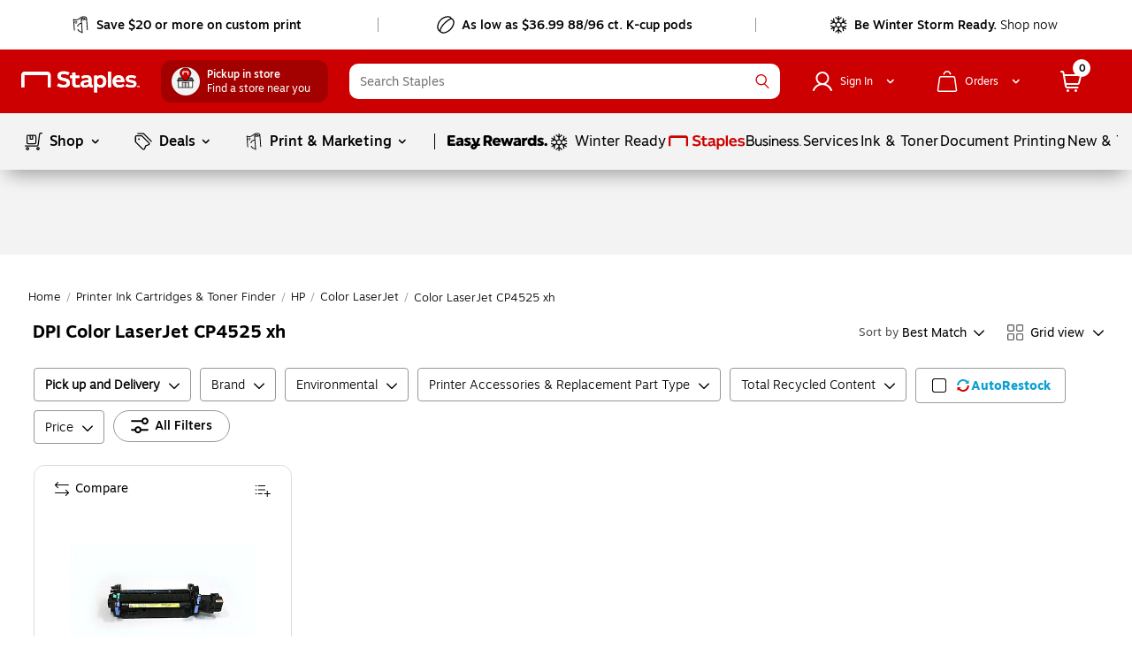

--- FILE ---
content_type: text/html; charset=utf-8
request_url: https://www.staples.com/DPI-Color-LaserJet-CP4525-xh/cat_CL167478/hs1is
body_size: 54469
content:
<!DOCTYPE html><html xmlns="http://www.w3.org/1999/xhtml" xml:lang="en-US" lang="en-US" xmlns:og="http://opengraphprotocol.org/schema/" xmlns:fb="http://www.facebook.com/2008/fbml"><head isBot="true"><link data-rh="true" rel="apple-touch-icon" href="https://www.staples.com/sbd/img/ico/favicon.ico"/><link data-rh="true" rel="canonical" href="https://www.staples.com/DPI-Color-LaserJet-CP4525-xh/cat_CL167478/hs1is"/><meta data-rh="true" http-equiv="X-UA-Compatible" content="IE=edge,chrome=1"/><meta data-rh="true" http-equiv="Content-Type" content="text/html; charset=utf-8"/><meta data-rh="true" http-equiv="x-dns-prefetch-control" content="on"/><meta data-rh="true" http-equiv="content-language" content="en-us"/><meta data-rh="true" name="apple-itunes-app" content="app-id=1570643833"/><meta data-rh="true" name="PageName" content="class"/><meta data-rh="true" name="description" content="Buy DPI Color LaserJet CP4525 xh at Staples and get Free next-day delivery when you spend $35+."/><meta data-rh="true" name="robots" content="index,follow"/><meta data-rh="true" name="twitter:card" content="summary"/><meta data-rh="true" name="twitter:site" content="@staples"/><meta data-rh="true" name="twitter:image" content="//assets.staples-static.com/sbd/cre/products/home-banners/20190414/images/nad_staples_logo2.png"/><meta data-rh="true" property="og:url" content="/DPI-Color-LaserJet-CP4525-xh/cat_CL167478/hs1is"/><meta data-rh="true" property="og:title" content="DPI Color LaserJet CP4525 xh | Staples"/><meta data-rh="true" property="og:description" content="Buy DPI Color LaserJet CP4525 xh at Staples and get Free next-day delivery when you spend $35+."/><meta data-rh="true" property="og:image" content="//assets.staples-static.com/sbd/cre/products/home-banners/20190414/images/nad_staples_logo2.png"/><script data-rh="true" type="application/ld+json">[{"@context":"https://schema.org","@type":"BreadcrumbList","itemListElement":[{"@type":"ListItem","position":1,"name":"Staples","item":"https://www.staples.com"},{"@type":"ListItem","position":2,"name":"Printer Ink Cartridges & Toner Finder","item":"https://www.staples.com/printer-ink-cartridges-toner-finder/cat_SC43"},{"@type":"ListItem","position":3,"name":"HP","item":"https://www.staples.com/hp/cat_CG812"},{"@type":"ListItem","position":4,"name":"Color LaserJet","item":"https://www.staples.com/color-laserjet/cat_DP8000003"},{"@type":"ListItem","position":5,"name":"Color LaserJet CP4525 xh"}]}]</script><title data-rh="true">DPI Color LaserJet CP4525 xh | Staples</title><meta name="facebook-domain-verification" content="wqt61nerbf057fht2t5fxttv8tq508"/><meta name="p:domain_verify" content="da352088b04d1bbbe89261b6d54fc1d7"/><meta http-equiv="Content-Security-Policy" content="default-src &#x27;self&#x27; &#x27;unsafe-inline&#x27; &#x27;unsafe-eval&#x27; topsortassets.com *.imiclk.com imiclk.com builder.lift.acquia.com lift.acquia.com *.adentifi.com adentifi.com *.adgrx.com adgrx.com deepsearch.adlucent.com *.adobe.com *.adobedc.net 112.2o7.net adobe.com d1.sc.omtrdc.net hb.omtrdc.net sc.omtrdc.net *.everesttech.net everesttech.net *.demdex.net demdex.net *.adobedtm.com adobedtm.com *.tt.omtrdc.net tt.omtrdc.net *.akamaihd.net *.akamaized.net *.akstat.io *.edgesuite.net akamaihd.net akamaized.net akstat.io *.go-mpulse.net go-mpulse.net s3.amazonaws.com *.amazon.com amazon.com *.aexp-static.com *.americanexpress.com aexp-static.com americanexpress.com *.adnxs.com *.attentivemobile.com *.attn.tv attentivemobile.com attn.tv *.applicationinsights.azure.com *.azureedge.net azureedge.net *.bing.com bing.com *.brsrvr.com brsrvr.com *.btttag.com btttag.com *.braintreegateway.com *.sandbox.braintreegateway.com braintreegateway.com *.chatid.com *.cloudfront.net d2p4r375zfkzm8.cloudfront.net *.cnetcontent.com cnetcontent.com *.dtmpub.com *.emjcd.com dtmpub.com emjcd.com *.camato.eu *.crealytics.com *.spapi.io camato.eu *.criteo.com *.criteo.net criteo.com criteo.net sv.us.criteo.net *.discover.com discover.com *.dotomi.com *.doubleclick.net doubleclick.net *.d41.co d41.co dummyimage.com *.tribalfusion.com tribalfusion.com *.facebook.com *.facebook.net facebook.com facebook.net *.fullstory.com fullstory.com *.google.com *.google.nl *.googlesyndication.com *.gstatic.com channelintelligence.com google.co.in google.co.uk google.com google.de google.nl googlesyndication.com safeframe.googlesyndication.com *.googleadservices.com googleadservices.com *.googleapis.com apis.google.com googleapis.com storage.googleapis.com *.googletagmanager.com *.googletagservices.com googletagmanager.com googletagservices.com *.google-analytics.com google-analytics.com *.hlserve.com hlserve.com *.kaptcha.com kaptcha.com iccnonprodmediastorage.blob.core.windows.net *.inside-graph.com wss://*.inside-graph.com inside-graph.com wss://stp-sandbox-live.inside-graph.com/signal *.jebbit.com jebbit.com *.linkedin.com *.linkedin.oribi.io linkedin.com *.bizographics.com *.licdn.com bizographics.com licdn.com *.linksynergy.com linksynergy.com *.ml-attr.com *.proofpoint.com *.marketo.com *.marketo.net *.mktoresp.com marketo.com marketo.net mktoresp.com *.mastercard.com *.mathtag.com mathtag.com *.rkdms.com fpt.dfp.microsoft.com pod02reimagespe0.blob.core.windows.net *.msn.com msn.com *.bam-x.com *.narrativ.com bam-x.com narrativ.com *.newrelic.com *.nr-data.net newrelic.com nr-data.net *.optimove.com *.optimove.events *.optimove.net optimove.com optimove.events optimove.net static.app.delivery *.braintree-api.com *.paypal.com *.paypalobjects.com braintree-api.com paypal.com paypalobjects.com sandbox.paypal.com stats.paypal.com *.turnto.com turnto.com *.pinimg.com *.pinterest.com pinimg.com pinterest.com *.quantcount.com *.quantserve.com quantcount.com quantserve.com *.leadsrx.com *.nxtck.com *.rakuten.com *.xg4ken.com leadsrx.com nxtck.com rakuten.com xg4ken.com *.rlcdn.com *.rokt.com rokt.com *.securedvisit.com securedvisit.com *.shoplocal.com *.smartadserver.com smartadserver.com *.southwestordering.com southwestordering.com *.dja.com *.ediversitynetwork.com *.hitouchbusinessservices.com *.pnidev.com *.staples-3p.com *.staples-sparx.com *.staples-static.com *.staples.com *.staplesconnect.com *.staplesimprintsolutions.com *.staplespay.com *.staplespromo.com *.wiseher.com staples-3p.com staples-inc.massrel.io staples-sparx.com staples-static.com staples.com staplespay.com staplespromo.com v1.api.us.janrain.com *.staplesadvantage.com staplesadvantage.com *.sundaysky.com sundaysky.com *.1worldsync.com *.swogo.net swogo.net *.staplesimprintsolutions.com staplesimprintsolutions.com *.14print.com *.14Print.com *.14Print.net *.14print.net *.buildastamp.com *.ls.chatid.com *.navitor.com *.oppwa.com *.prismdc.com *.salsify.com *.sltest.com *.stampdemo.com *.taylorcommunications.com *.trkn.us *.zscaler.com *.zscaler.net *.zscalerone.net *.zscalerthree.net *.zscalertwo.net *.zscloud.net 14print.com 14Print.com d2vppzocvtms05.cloudfront.net platform.liquidus.net player.cloudinary.com staplesprintservices.bynder.com zscalerone.net zscalerthree.net zscloud.net *.adsrvr.org adsrvr.org *.triadretail.net triadretail.net *.3lift.com 3lift.com *.trustarc.com trustarc.com *.twimg.com twimg.com t.co *.undertone.com linkstorm.net p.linkstorm.net *.goo.gl goo.gl *.edgecastcdn.net *.vidyard.com vidyard.com *.visa.com checkout.visa.com secure.checkout.visa.com visa.com www.staticv.me ngd.yahoo.com ybp.yahoo.com *.yimg.com *.youtube-nocookie.com *.youtube.com *.ytimg.com youtube-nocookie.com youtube.com ytimg.com *.zmags.com api.viewer.zmags.com secure.api.viewer.zmags.com zscalertwo.net zscaler.com zscaler.net staplesprintservicessandbox.bynder.com *.s3.amazonaws.com *.scene7.com *.taggstar.com *.umbrella.com *.brandlock.io *.lucidworks.com salsify-ecdn.com *.salsify-ecdn.com *.applications.lucidworks.com *.lucidworks.cloud members.cj.com trkn.us *.qualtrics.com *.demandbase.com *.persado.com api.company-target.com cj.dotomi.com emjcd.com mczbf.com sjwoe.com idsync.rlcdn.com cdn.persa.do *.kumulos.com *.app.delivery app.powerbi.com *.mczbf.com *.exponea.com *.bloomreach.co *.brcdn.com *.uidapi.com *.syndigo.com *.syndigo.cloud *.privacymanager.io *.3m.com *.dxpapi.com *.klarna.com *.klarnacdn.net *.klarnaservices.com *.klarnauserservices.com tvspix.com *.tvspix.com *.seismic.com tag.demandbase.com tag-logger.demandbase.com scripts.demandbase.com company-target.com segments.company-target.com s.company-target.com applepay.cdn-apple.com pzapi-ij.com pzapi-kg.com pzapi-nb.com prf.hn partnerize.com *.reddit.com *.redditstatic.com *.redditinc.com *.reddithelp.com www.redditstatic.com alb.reddit.com pixel-config.reddit.com *.pw.adn.cloud *.techlab-cdn.com wss://*.kore.ai *.kore.ai *.dodgeballhq.com ds.reson8.com cdn.resonate.com *.iesnare.com *.api.topsort.com unpkg.com *.bazaarvoice.com data: blob:; upgrade-insecure-requests;"/><meta charSet="UTF-8"/><meta name="viewport" content="width=device-width, initial-scale=1.0"/><meta name="next-head-count" content="2"/><link rel="preload" href="/_next/static/css/281.1df5f67553bd98579a6c.css" as="style"/><link rel="stylesheet" href="/_next/static/css/281.1df5f67553bd98579a6c.css" data-n-g=""/><link rel="preload" href="/_next/static/css/68.0c4e64f3c754cc59d7eb.css" as="style"/><link rel="stylesheet" href="/_next/static/css/68.0c4e64f3c754cc59d7eb.css" data-n-p=""/><link rel="preload" href="/_next/static/css/321.8e58e137dcb30318b2db.css" as="style"/><link rel="stylesheet" href="/_next/static/css/321.8e58e137dcb30318b2db.css" data-n-p=""/><link rel="preload" href="/_next/static/css/275.ae20cd6f68c6a207ae9b.css" as="style"/><link rel="stylesheet" href="/_next/static/css/275.ae20cd6f68c6a207ae9b.css"/><link rel="preload" href="/_next/static/css/443.699d2e3bc4a5ad50d0f2.css" as="style"/><link rel="stylesheet" href="/_next/static/css/443.699d2e3bc4a5ad50d0f2.css"/><noscript data-n-css=""></noscript><style data-styled="" data-styled-version="5.3.11">.dWQMpW{height:20px;width:20px;top:0;left:0;position:relative;display:-webkit-box;display:-webkit-flex;display:-ms-flexbox;display:flex;-webkit-align-items:center;-webkit-box-align:center;-ms-flex-align:center;align-items:center;-webkit-box-pack:center;-webkit-justify-content:center;-ms-flex-pack:center;justify-content:center;}/*!sc*/
.dWQMpW > svg,.dWQMpW div{position:absolute;opacity:1;}/*!sc*/
.iXoBsK{height:14px;width:14px;top:0;left:0;position:relative;display:-webkit-box;display:-webkit-flex;display:-ms-flexbox;display:flex;-webkit-align-items:center;-webkit-box-align:center;-ms-flex-align:center;align-items:center;-webkit-box-pack:center;-webkit-justify-content:center;-ms-flex-pack:center;justify-content:center;}/*!sc*/
.iXoBsK > svg,.iXoBsK div{position:absolute;opacity:1;}/*!sc*/
data-styled.g2[id="sc-18w9h10-0"]{content:"dWQMpW,iXoBsK,"}/*!sc*/
.bAbwjj{display:inline-block;vertical-align:middle;shape-rendering:inherit;opacity:1;}/*!sc*/
.bSvIjO{display:block;vertical-align:middle;fill:#fff;shape-rendering:inherit;opacity:1;}/*!sc*/
.jWZSbf{display:block;vertical-align:middle;fill:#C00;shape-rendering:inherit;opacity:1;}/*!sc*/
.kAMkfw{display:block;vertical-align:middle;fill:#000000;shape-rendering:inherit;opacity:1;}/*!sc*/
.wbRdX{display:inline-block;vertical-align:middle;fill:#C00;shape-rendering:inherit;opacity:1;}/*!sc*/
.lhEEZC{display:inline-block;vertical-align:middle;fill:#fff;shape-rendering:inherit;opacity:1;}/*!sc*/
.ggVMGE{display:inline-block;vertical-align:middle;fill:#fff;shape-rendering:inherit;opacity:1;-webkit-transform:rotate(270deg);-ms-transform:rotate(270deg);transform:rotate(270deg);}/*!sc*/
.DYRuo{display:inline-block;vertical-align:middle;fill:#000;shape-rendering:inherit;opacity:1;}/*!sc*/
.iizCaO{display:inline-block;vertical-align:middle;fill:#000;shape-rendering:inherit;opacity:1;-webkit-transform:rotate(270deg);-ms-transform:rotate(270deg);transform:rotate(270deg);}/*!sc*/
.gNmUXL{display:block;vertical-align:middle;shape-rendering:inherit;opacity:1;}/*!sc*/
.lpnSVp{display:inline-block;vertical-align:middle;fill:#10A0D1;shape-rendering:inherit;opacity:1;}/*!sc*/
.cHfrft{display:inline-block;vertical-align:middle;shape-rendering:inherit;opacity:1;-webkit-transform:rotate(90deg);-ms-transform:rotate(90deg);transform:rotate(90deg);}/*!sc*/
.ggCQka{display:block;vertical-align:middle;fill:#4d4d4f;shape-rendering:inherit;opacity:1;}/*!sc*/
.CnzNU{display:inline-block;vertical-align:middle;fill:#4D4D4F;shape-rendering:inherit;opacity:1;-webkit-transform:rotate(270deg);-ms-transform:rotate(270deg);transform:rotate(270deg);}/*!sc*/
.czVqFY{display:inline-block;vertical-align:middle;fill:#000000;shape-rendering:inherit;opacity:1;}/*!sc*/
data-styled.g3[id="sc-14dq9fm-0"]{content:"bAbwjj,bSvIjO,jWZSbf,kAMkfw,wbRdX,lhEEZC,ggVMGE,DYRuo,iizCaO,gNmUXL,lpnSVp,cHfrft,ggCQka,CnzNU,czVqFY,"}/*!sc*/
.hmghnU{font-family:"Motiva-Medium","Motiva",Helvetica,Arial,sans-serif;display:-webkit-inline-box;display:-webkit-inline-flex;display:-ms-inline-flexbox;display:inline-flex;width:auto;height:auto;cursor:pointer;position:relative;overflow:hidden;-webkit-align-items:center;-webkit-box-align:center;-ms-flex-align:center;align-items:center;-webkit-box-pack:center;-webkit-justify-content:center;-ms-flex-pack:center;justify-content:center;border:0;-webkit-transition:all 0.1s ease-in;transition:all 0.1s ease-in;margin:10px 10px 10px;border-radius:20px;padding:7px 19px;background-color:#FFFFFF;border:none;border:1px solid #969696;margin:0 0 5px 0;}/*!sc*/
.hmghnU:hover:not(:active){background:#FFFFFF;box-shadow:0 0 6px rgba(155,155,155,0.7);border:1px solid #969696;}/*!sc*/
.hmghnU:active{box-shadow:none;background:#FFFFFF;}/*!sc*/
.hmghnU:focus:not(:focus-visible){outline:none;}/*!sc*/
.hmghnU svg{fill: black !important;margin:0 7px 0 0 !important;padding:0;height:20px;width:20px;}/*!sc*/
@media (max-width:820px){.hmghnU{margin:0 10px 5px 5px;}}/*!sc*/
.fyImEM{font-family:"Motiva-Medium","Motiva",Helvetica,Arial,sans-serif;display:-webkit-inline-box;display:-webkit-inline-flex;display:-ms-inline-flexbox;display:inline-flex;width:100%;height:auto;cursor:pointer;position:relative;overflow:hidden;-webkit-align-items:center;-webkit-box-align:center;-ms-flex-align:center;align-items:center;-webkit-box-pack:center;-webkit-justify-content:center;-ms-flex-pack:center;justify-content:center;border:0;-webkit-transition:all 0.1s ease-in;transition:all 0.1s ease-in;margin:10px 10px 10px;border-radius:20px;padding:7px 19px;background-color:#FFFFFF;border:none;border:1px solid #969696;margin:0;height:36px;}/*!sc*/
.fyImEM:hover:not(:active){background:#FFFFFF;box-shadow:0 0 6px rgba(155,155,155,0.7);border:1px solid #969696;}/*!sc*/
.fyImEM:active{box-shadow:none;background:#FFFFFF;}/*!sc*/
.fyImEM:focus:not(:focus-visible){outline:none;}/*!sc*/
.fyImEM svg{fill: black !important;margin:0 7px 0 0 !important;padding:0;height:20px;width:20px;}/*!sc*/
.kppKiM{font-family:"Motiva",Helvetica,Arial,sans-serif;display:-webkit-inline-box;display:-webkit-inline-flex;display:-ms-inline-flexbox;display:inline-flex;width:auto;height:auto;cursor:pointer;position:relative;overflow:hidden;-webkit-align-items:center;-webkit-box-align:center;-ms-flex-align:center;align-items:center;-webkit-box-pack:center;-webkit-justify-content:center;-ms-flex-pack:center;justify-content:center;border:0;-webkit-transition:all 0.1s ease-in;transition:all 0.1s ease-in;margin:10px 10px 10px;border-radius:20px;padding:4px 16px;background-color:rgba(255,255,255,.99);border:none;margin:0;}/*!sc*/
.kppKiM:hover:not(:active){background:#F3F3F3;box-shadow:none;}/*!sc*/
.kppKiM:active{box-shadow:none;background:#F3F3F3;}/*!sc*/
.kppKiM:focus:not(:focus-visible){outline:none;}/*!sc*/
.kppKiM svg{fill: black !important;margin:0 7px 0 0 !important;padding:0;height:16px;width:16px;}/*!sc*/
.jGxHlH{font-family:"Motiva-Medium","Motiva",Helvetica,Arial,sans-serif;display:-webkit-inline-box;display:-webkit-inline-flex;display:-ms-inline-flexbox;display:inline-flex;width:auto;height:auto;cursor:pointer;position:relative;overflow:hidden;-webkit-align-items:center;-webkit-box-align:center;-ms-flex-align:center;align-items:center;-webkit-box-pack:center;-webkit-justify-content:center;-ms-flex-pack:center;justify-content:center;border:0;-webkit-transition:all 0.1s ease-in;transition:all 0.1s ease-in;margin:10px 10px 10px;border-radius:20px;padding:4px 16px;background-color:#C00;border:none;}/*!sc*/
.jGxHlH:hover:not(:active){background:#E72318;box-shadow:0 0 6px rgba(155,155,155,0.7);}/*!sc*/
.jGxHlH:active{box-shadow:none;background:#E72318;}/*!sc*/
.jGxHlH:focus:not(:focus-visible){outline:none;}/*!sc*/
.jGxHlH svg{fill: white !important;margin:0 7px 0 0 !important;padding:0;height:16px;width:16px;}/*!sc*/
data-styled.g16[id="sc-1gktvoi-0"]{content:"hmghnU,fyImEM,kppKiM,jGxHlH,"}/*!sc*/
.iaLcAe{padding:0;margin:0;line-height:20px;-webkit-letter-spacing:0;-moz-letter-spacing:0;-ms-letter-spacing:0;letter-spacing:0;font-size:14px;color:black;display:-webkit-box;display:-webkit-flex;display:-ms-flexbox;display:flex;-webkit-align-items:center;-webkit-box-align:center;-ms-flex-align:center;align-items:center;}/*!sc*/
.icuiQe{padding:0;margin:0;line-height:20px;-webkit-letter-spacing:0;-moz-letter-spacing:0;-ms-letter-spacing:0;letter-spacing:0;font-size:14px;color:white;display:-webkit-box;display:-webkit-flex;display:-ms-flexbox;display:flex;-webkit-align-items:center;-webkit-box-align:center;-ms-flex-align:center;align-items:center;}/*!sc*/
data-styled.g17[id="sc-1gktvoi-1"]{content:"iaLcAe,icuiQe,"}/*!sc*/
.dolxxy{color:#000 !important;cursor:pointer;outline:none;font-size:14px;-webkit-text-decoration:underline;text-decoration:underline;}/*!sc*/
.dolxxy:hover{cursor:pointer;}/*!sc*/
.dolxxy:focus{outline:1px dashed #000;}/*!sc*/
data-styled.g20[id="sc-gEvEer"]{content:"dolxxy,"}/*!sc*/
.ilKNLw{color:#000 !important;cursor:pointer;outline:none;font-size:14px;-webkit-text-decoration:underline;text-decoration:underline;outline:none;}/*!sc*/
.ilKNLw:hover{cursor:pointer;}/*!sc*/
.ilKNLw:focus{outline:1px dashed #000;}/*!sc*/
.ilKNLw:focus{outline:none;}/*!sc*/
data-styled.g21[id="sc-eqUAAy"]{content:"ilKNLw,"}/*!sc*/
.bIgmah{font-family:"Motiva-Medium","Motiva",Helvetica,Arial,sans-serif;font-weight:500;display:-webkit-inline-box;display:-webkit-inline-flex;display:-ms-inline-flexbox;display:inline-flex;line-height:18px;margin:auto 0;white-space:pre-wrap;}/*!sc*/
@media all and (min-width:360px) and (max-width:600px){.bIgmah{line-height:16px;}}/*!sc*/
@media all and (max-width:359px){.bIgmah{line-height:16px;}}/*!sc*/
.bIgmah:focus{outline:none;}/*!sc*/
.bIgmah:focus-visible{outline:1px dashed #000 !important;}/*!sc*/
.jHhFPj{display:-webkit-inline-box;display:-webkit-inline-flex;display:-ms-inline-flexbox;display:inline-flex;line-height:18px;margin:auto 0;white-space:pre-wrap;}/*!sc*/
@media all and (min-width:360px) and (max-width:600px){.jHhFPj{line-height:16px;}}/*!sc*/
@media all and (max-width:359px){.jHhFPj{line-height:16px;}}/*!sc*/
.jHhFPj:focus{outline:none;}/*!sc*/
.jHhFPj:focus-visible{outline:1px dashed #000 !important;}/*!sc*/
.bRVrpR{font-family:"Motiva-Medium","Motiva",Helvetica,Arial,sans-serif;font-weight:500;white-space:pre-wrap;}/*!sc*/
.bRVrpR:focus{outline:none;}/*!sc*/
.bRVrpR:focus-visible{outline:1px dashed #000 !important;}/*!sc*/
.jasVa-D{white-space:pre-wrap;}/*!sc*/
.jasVa-D:focus{outline:none;}/*!sc*/
.jasVa-D:focus-visible{outline:1px dashed #000 !important;}/*!sc*/
.cCWSZa{white-space:pre-wrap;}/*!sc*/
.cCWSZa:hover{-webkit-text-decoration:underline !important;text-decoration:underline !important;cursor:pointer !important;}/*!sc*/
.cCWSZa:hover{-webkit-text-decoration:none !important;text-decoration:none !important;}/*!sc*/
.cCWSZa:focus{outline:none;}/*!sc*/
.cCWSZa:focus-visible{outline:1px dashed #000 !important;}/*!sc*/
.dFUatG{font-family:"Motiva-Medium","Motiva",Helvetica,Arial,sans-serif;font-weight:500;white-space:pre-wrap;}/*!sc*/
.dFUatG:hover{cursor:default !important;}/*!sc*/
.dFUatG:focus{outline:none;}/*!sc*/
.dFUatG:focus-visible{outline:1px dashed #000 !important;}/*!sc*/
.kFqwLP{white-space:pre-wrap;}/*!sc*/
.kFqwLP:hover{-webkit-text-decoration:underline !important;text-decoration:underline !important;cursor:pointer !important;}/*!sc*/
.kFqwLP:hover{-webkit-text-decoration:underline !important;text-decoration:underline !important;cursor:pointer !important;}/*!sc*/
.kFqwLP:focus{outline:none;}/*!sc*/
.kFqwLP:focus-visible{outline:1px dashed #000 !important;}/*!sc*/
.faTsCK{white-space:pre-wrap;}/*!sc*/
.faTsCK:hover{-webkit-text-decoration:underline !important;text-decoration:underline !important;cursor:pointer !important;}/*!sc*/
.faTsCK:focus{outline:none;}/*!sc*/
.faTsCK:focus-visible{outline:1px dashed #000 !important;}/*!sc*/
data-styled.g25[id="sc-gsFSXq"]{content:"bIgmah,jHhFPj,bRVrpR,jasVa-D,cCWSZa,dFUatG,kFqwLP,faTsCK,"}/*!sc*/
.bnQMsY{padding-right:10px;outline:none;padding-right:8px;padding-bottom:4px;display:-webkit-inline-box;display:-webkit-inline-flex;display:-ms-inline-flexbox;display:inline-flex;margin:auto 0;vertical-align:bottom;padding-bottom:1px;}/*!sc*/
.bnQMsY:hover{cursor:default;-webkit-text-decoration:none;text-decoration:none;}/*!sc*/
@media all and (min-width:601px) and (max-width:820px){.bnQMsY{padding-right:10px;}}/*!sc*/
.bnQMsY.subHeaderTextIconPosition{position:relative;top:0;}/*!sc*/
.bnQMsY.Left{float:left;}/*!sc*/
.bnQMsY.Center{text-align:center;}/*!sc*/
.bnQMsY.Right{float:right;}/*!sc*/
.fUBZYv{padding-right:10px;outline:none;padding-right:8px;padding-bottom:4px;display:inline-block !important;width:100%;float:left;}/*!sc*/
.fUBZYv:hover{cursor:default;-webkit-text-decoration:none;text-decoration:none;}/*!sc*/
@media all and (min-width:601px) and (max-width:820px){.fUBZYv{padding-right:10px;}}/*!sc*/
.fUBZYv.subHeaderTextIconPosition{position:relative;top:0;}/*!sc*/
.fUBZYv.Left{float:left;}/*!sc*/
.fUBZYv.Center{text-align:center;}/*!sc*/
.fUBZYv.Right{float:right;}/*!sc*/
.fhLJSL{padding-right:10px;outline:none;padding-right:8px;padding-bottom:4px;float:left;}/*!sc*/
.fhLJSL:hover{cursor:default;-webkit-text-decoration:none;text-decoration:none;}/*!sc*/
@media all and (min-width:601px) and (max-width:820px){.fhLJSL{padding-right:10px;}}/*!sc*/
.fhLJSL.subHeaderTextIconPosition{position:relative;top:0;}/*!sc*/
.fhLJSL.Left{float:left;}/*!sc*/
.fhLJSL.Center{text-align:center;}/*!sc*/
.fhLJSL.Right{float:right;}/*!sc*/
.eBSZfR{padding-right:10px;outline:none;padding-right:8px;padding-bottom:4px;width:32px;height:32px;padding-right:0 !important;margin-right:8px;float:left;}/*!sc*/
.eBSZfR:hover{cursor:default;-webkit-text-decoration:none;text-decoration:none;}/*!sc*/
@media all and (min-width:601px) and (max-width:820px){.eBSZfR{padding-right:10px;}}/*!sc*/
.eBSZfR div{margin:3px 0 0 3px;}/*!sc*/
.eBSZfR:hover{width:32px;height:32px;background-color:rgba(0,0,0,0.09);border-radius:100%;display:block;-webkit-transition:all .15s cubic-bezier(.15,.5,.5,1);transition:all .15s cubic-bezier(.15,.5,.5,1);cursor:pointer;}/*!sc*/
.eBSZfR.subHeaderTextIconPosition{position:relative;top:0;}/*!sc*/
.eBSZfR.Left{float:left;}/*!sc*/
.eBSZfR.Center{text-align:center;}/*!sc*/
.eBSZfR.Right{float:right;}/*!sc*/
data-styled.g33[id="sc-cwHptR"]{content:"bnQMsY,fUBZYv,fhLJSL,eBSZfR,"}/*!sc*/
.fEJetF{color:inherit !important;width:auto;font-size:14px;color:#000;font-family:"Motiva-Light","Motiva",Helvetica,Arial,sans-serif;white-space:normal;cursor:pointer;outline:none;}/*!sc*/
.fEJetF sup{top:unset !important;vertical-align:super !important;}/*!sc*/
.fEJetF:focus{outline:1px dashed #000;outline-offset:1px;}/*!sc*/
.fEJetF:focus .iconWithTextWrapper{display:inline-block;}/*!sc*/
.fEJetF:focus .iconWithTextWrapper.iconWithTextWrapperTopHat{display:-webkit-inline-box;display:-webkit-inline-flex;display:-ms-inline-flexbox;display:inline-flex;}/*!sc*/
.fEJetF:focus .iconWithTextWrapperTopHat{display:-webkit-inline-box;display:-webkit-inline-flex;display:-ms-inline-flexbox;display:inline-flex;}/*!sc*/
.fEJetF:hover{-webkit-text-decoration:underline;text-decoration:underline;}/*!sc*/
.fEJetF:active{outline:none !important;}/*!sc*/
.hijQif{color:inherit !important;width:auto;font-size:14px;color:#000;font-family:"Motiva-Light","Motiva",Helvetica,Arial,sans-serif;white-space:normal;cursor:pointer;outline:none;font-size:16px !important;line-height:24px;font-weight:400;font-family:"Motiva",Helvetica,Arial,sans-serif;color:#000;}/*!sc*/
.hijQif sup{top:unset !important;vertical-align:super !important;}/*!sc*/
.hijQif:focus{outline:1px dashed #000;outline-offset:1px;}/*!sc*/
.hijQif:focus .iconWithTextWrapper{display:inline-block;}/*!sc*/
.hijQif:focus .iconWithTextWrapper.iconWithTextWrapperTopHat{display:-webkit-inline-box;display:-webkit-inline-flex;display:-ms-inline-flexbox;display:inline-flex;}/*!sc*/
.hijQif:focus .iconWithTextWrapperTopHat{display:-webkit-inline-box;display:-webkit-inline-flex;display:-ms-inline-flexbox;display:inline-flex;}/*!sc*/
.hijQif:hover{-webkit-text-decoration:underline;text-decoration:underline;}/*!sc*/
.hijQif:active{outline:none !important;}/*!sc*/
.hijQif .iconWithTextWrapper:last-of-type{position:relative;}/*!sc*/
.hijQif .iconWithTextWrapper .icon-logo{top:4px !important;padding-right:0px !important;}/*!sc*/
.hijQif .iconWithTextWrapper .icon-logo:hover{cursor:pointer;}/*!sc*/
.hijQif .sc-cwHptR{padding-bottom:0;}/*!sc*/
.enBDiD{color:inherit !important;width:auto;font-size:14px;color:#000;font-family:"Motiva-Light","Motiva",Helvetica,Arial,sans-serif;white-space:normal;cursor:pointer;outline:none;display:inline-block;}/*!sc*/
.enBDiD sup{top:unset !important;vertical-align:super !important;}/*!sc*/
.enBDiD:focus{outline:1px dashed #000;outline-offset:1px;}/*!sc*/
.enBDiD:focus .iconWithTextWrapper{display:inline-block;}/*!sc*/
.enBDiD:focus .iconWithTextWrapper.iconWithTextWrapperTopHat{display:-webkit-inline-box;display:-webkit-inline-flex;display:-ms-inline-flexbox;display:inline-flex;}/*!sc*/
.enBDiD:focus .iconWithTextWrapperTopHat{display:-webkit-inline-box;display:-webkit-inline-flex;display:-ms-inline-flexbox;display:inline-flex;}/*!sc*/
.enBDiD:hover{-webkit-text-decoration:underline;text-decoration:underline;}/*!sc*/
.enBDiD:active{outline:none !important;}/*!sc*/
@media all and (min-width:360px) and (max-width:600px){.enBDiD{margin-bottom:-10px;}}/*!sc*/
@media all and (max-width:359px){.enBDiD{margin-bottom:-10px;}}/*!sc*/
.enBDiD svg{margin-left:6px;margin-top:6px;}/*!sc*/
data-styled.g35[id="sc-cPiKLX"]{content:"fEJetF,hijQif,enBDiD,"}/*!sc*/
.cgfsrO{outline:none;color:inherit !important;width:auto;font-size:14px;color:#000;font-family:"Motiva-Light","Motiva",Helvetica,Arial,sans-serif;white-space:normal;cursor:pointer;outline:none;cursor:default;-webkit-text-decoration:none;text-decoration:none;display:initial;}/*!sc*/
.cgfsrO:focus-visible{outline:1px dashed #000;outline-offset:1px;}/*!sc*/
.cgfsrO sup{top:unset !important;vertical-align:super !important;}/*!sc*/
.cgfsrO:focus{outline:1px dashed #000;outline-offset:1px;}/*!sc*/
.cgfsrO:focus .iconWithTextWrapper{display:inline-block;}/*!sc*/
.cgfsrO:focus .iconWithTextWrapper.iconWithTextWrapperTopHat{display:-webkit-inline-box;display:-webkit-inline-flex;display:-ms-inline-flexbox;display:inline-flex;}/*!sc*/
.cgfsrO:focus .iconWithTextWrapperTopHat{display:-webkit-inline-box;display:-webkit-inline-flex;display:-ms-inline-flexbox;display:inline-flex;}/*!sc*/
.cgfsrO:hover{-webkit-text-decoration:underline;text-decoration:underline;}/*!sc*/
.cgfsrO:active{outline:none !important;}/*!sc*/
.cgfsrO:hover{-webkit-text-decoration:none;text-decoration:none;}/*!sc*/
.cgfsrO .headlinerText:hover{cursor:default;-webkit-text-decoration:none;text-decoration:none;}/*!sc*/
.dvOAmN{outline:none;color:inherit !important;width:auto;font-size:14px;color:#000;font-family:"Motiva-Light","Motiva",Helvetica,Arial,sans-serif;white-space:normal;cursor:pointer;outline:none;display:inline-block;}/*!sc*/
.dvOAmN:focus-visible{outline:1px dashed #000;outline-offset:1px;}/*!sc*/
.dvOAmN sup{top:unset !important;vertical-align:super !important;}/*!sc*/
.dvOAmN:focus{outline:1px dashed #000;outline-offset:1px;}/*!sc*/
.dvOAmN:focus .iconWithTextWrapper{display:inline-block;}/*!sc*/
.dvOAmN:focus .iconWithTextWrapper.iconWithTextWrapperTopHat{display:-webkit-inline-box;display:-webkit-inline-flex;display:-ms-inline-flexbox;display:inline-flex;}/*!sc*/
.dvOAmN:focus .iconWithTextWrapperTopHat{display:-webkit-inline-box;display:-webkit-inline-flex;display:-ms-inline-flexbox;display:inline-flex;}/*!sc*/
.dvOAmN:hover{-webkit-text-decoration:underline;text-decoration:underline;}/*!sc*/
.dvOAmN:active{outline:none !important;}/*!sc*/
.dkGyBA{outline:none;color:inherit !important;width:auto;font-size:14px;color:#000;font-family:"Motiva-Light","Motiva",Helvetica,Arial,sans-serif;white-space:normal;cursor:pointer;outline:none;display:inline-block;}/*!sc*/
.dkGyBA:focus-visible{outline:1px dashed #000;outline-offset:1px;}/*!sc*/
.dkGyBA sup{top:unset !important;vertical-align:super !important;}/*!sc*/
.dkGyBA:focus{outline:1px dashed #000;outline-offset:1px;}/*!sc*/
.dkGyBA:focus .iconWithTextWrapper{display:inline-block;}/*!sc*/
.dkGyBA:focus .iconWithTextWrapper.iconWithTextWrapperTopHat{display:-webkit-inline-box;display:-webkit-inline-flex;display:-ms-inline-flexbox;display:inline-flex;}/*!sc*/
.dkGyBA:focus .iconWithTextWrapperTopHat{display:-webkit-inline-box;display:-webkit-inline-flex;display:-ms-inline-flexbox;display:inline-flex;}/*!sc*/
.dkGyBA:hover{-webkit-text-decoration:underline;text-decoration:underline;}/*!sc*/
.dkGyBA:active{outline:none !important;}/*!sc*/
.dkGyBA:hover{-webkit-text-decoration:none;text-decoration:none;}/*!sc*/
.dkGyBA .headlinerText:hover{cursor:default;-webkit-text-decoration:none;text-decoration:none;}/*!sc*/
.kjBFWi{outline:none;color:inherit !important;width:auto;font-size:14px;color:#000;font-family:"Motiva-Light","Motiva",Helvetica,Arial,sans-serif;white-space:normal;cursor:pointer;outline:none;outline:none;display:inline-block;}/*!sc*/
.kjBFWi:focus-visible{outline:1px dashed #000;outline-offset:1px;}/*!sc*/
.kjBFWi sup{top:unset !important;vertical-align:super !important;}/*!sc*/
.kjBFWi:focus{outline:1px dashed #000;outline-offset:1px;}/*!sc*/
.kjBFWi:focus .iconWithTextWrapper{display:inline-block;}/*!sc*/
.kjBFWi:focus .iconWithTextWrapper.iconWithTextWrapperTopHat{display:-webkit-inline-box;display:-webkit-inline-flex;display:-ms-inline-flexbox;display:inline-flex;}/*!sc*/
.kjBFWi:focus .iconWithTextWrapperTopHat{display:-webkit-inline-box;display:-webkit-inline-flex;display:-ms-inline-flexbox;display:inline-flex;}/*!sc*/
.kjBFWi:hover{-webkit-text-decoration:underline;text-decoration:underline;}/*!sc*/
.kjBFWi:active{outline:none !important;}/*!sc*/
.kjBFWi:focus{outline:none;}/*!sc*/
.kjBFWi a{color:#000;outline:none;}/*!sc*/
.kjBFWi a:focus{outline:1px dashed #000;}/*!sc*/
.kjBFWi a:hover{cursor:pointer;-webkit-text-decoration:underline;text-decoration:underline;}/*!sc*/
.kjBFWi:hover{-webkit-text-decoration:none;text-decoration:none;}/*!sc*/
.kjBFWi .headlinerText:hover{cursor:default;-webkit-text-decoration:none;text-decoration:none;}/*!sc*/
data-styled.g36[id="sc-dLMFU"]{content:"cgfsrO,dvOAmN,dkGyBA,kjBFWi,"}/*!sc*/
.bUdavp{display:-webkit-box;display:-webkit-flex;display:-ms-flexbox;display:flex;-webkit-flex-direction:column;-ms-flex-direction:column;flex-direction:column;overflow:hidden;-webkit-box-pack:center;-webkit-justify-content:center;-ms-flex-pack:center;justify-content:center;-webkit-align-items:center;-webkit-box-align:center;-ms-flex-align:center;align-items:center;}/*!sc*/
data-styled.g51[id="sc-koXPp"]{content:"bUdavp,"}/*!sc*/
.jpbLbf{margin-bottom:16px;font-size:14px;line-height:20px;width:100%;font-family:"Motiva",Helvetica,Arial,sans-serif;color:#000;font-weight:300;padding-left:24px;padding-right:24px;}/*!sc*/
@media all and (min-width:821px) and (max-width:1024px){.jpbLbf{padding-left:26px;padding-right:26px;font-family:,"Motiva-Light","Motiva",Helvetica,Arial,sans-serif,;}}/*!sc*/
@media all and (min-width:601px) and (max-width:820px){.jpbLbf{line-height:16px;padding-left:14px;padding-right:14px;font-family:,"Motiva-Light","Motiva",Helvetica,Arial,sans-serif,;}}/*!sc*/
@media all and (min-width:360px) and (max-width:600px){.jpbLbf{font-family:,"Motiva-Light","Motiva",Helvetica,Arial,sans-serif,;padding-left:12px;padding-right:12px;}}/*!sc*/
@media all and (max-width:359px){.jpbLbf{font-family:,"Motiva-Light","Motiva",Helvetica,Arial,sans-serif,;padding-left:12px;padding-right:12px;}}/*!sc*/
data-styled.g52[id="sc-bmzYkS"]{content:"jpbLbf,"}/*!sc*/
.idyhGL{margin-bottom:16px;font-size:26px;font-family:"Motiva-Bold","Motiva",Helvetica,Arial,sans-serif;font-weight:700;width:100%;padding-left:24px;padding-right:24px;}/*!sc*/
@media all and (min-width:821px) and (max-width:1024px){.idyhGL{padding-left:26px;padding-right:26px;}}/*!sc*/
@media all and (min-width:601px) and (max-width:820px){.idyhGL{padding-left:14px;padding-right:14px;font-size:22px;}}/*!sc*/
@media all and (min-width:360px) and (max-width:600px){.idyhGL{padding-left:12px;padding-right:12px;}}/*!sc*/
@media all and (max-width:359px){.idyhGL{padding-left:12px;padding-right:12px;}}/*!sc*/
data-styled.g53[id="sc-iHGNWf"]{content:"idyhGL,"}/*!sc*/
.jILqPM{display:block;-webkit-flex-flow:wrap;-ms-flex-flow:wrap;flex-flow:wrap;-webkit-align-items:center;-webkit-box-align:center;-ms-flex-align:center;align-items:center;-webkit-align-self:center;-ms-flex-item-align:center;align-self:center;text-align:left;}/*!sc*/
.jILqPM sup{top:unset !important;vertical-align:super !important;}/*!sc*/
.jYUlwv{display:block !important;}/*!sc*/
.jYUlwv sup{top:unset !important;vertical-align:super !important;}/*!sc*/
.ikjXtC sup{top:unset !important;vertical-align:super !important;}/*!sc*/
data-styled.g55[id="sc-kOHTFB"]{content:"jILqPM,jYUlwv,ikjXtC,gfOAxh,"}/*!sc*/
.JAnda:focus{outline:1px dashed #000;outline-offset:1px;}/*!sc*/
.imFHmZ{padding:8px 12px;}/*!sc*/
.imFHmZ:focus{outline:1px dashed #000;outline-offset:1px;}/*!sc*/
.imFHmZ:hover{background:#ddd;border-radius:28px;cursor:pointer;}/*!sc*/
data-styled.g62[id="sc-jxOSlx"]{content:"JAnda,imFHmZ,"}/*!sc*/
.hGlSQU{width:24px;height:24px;-webkit-box-pack:center !important;-webkit-justify-content:center !important;-ms-flex-pack:center !important;justify-content:center !important;}/*!sc*/
data-styled.g99[id="sc-ihgnxF"]{content:"hGlSQU,"}/*!sc*/
.biLuwO{margin-left:1px;height:inherit;display:inline-block;}/*!sc*/
.NYKjb{margin-left:16px;display:block;margin-left:0;}/*!sc*/
@media all and (min-width:821px) and (max-width:1024px){.NYKjb{margin-left:12px;}}/*!sc*/
@media all and (min-width:601px) and (max-width:820px){.NYKjb{margin-left:0;}}/*!sc*/
@media all and (min-width:360px) and (max-width:600px){.NYKjb{margin-left:0;}}/*!sc*/
@media all and (max-width:359px){.NYKjb{margin-left:0;}}/*!sc*/
data-styled.g106[id="sc-jGKxIK"]{content:"biLuwO,NYKjb,"}/*!sc*/
.bLVtvA{color:#000 !important;position:fixed;top:0;left:0;bottom:0;width:100%;z-index:10001;visibility:hidden;outline:none;}/*!sc*/
.bLVtvA.text-menu-loaderWrapper{padding:100px;}/*!sc*/
.bQCQqE{color:#000 !important;-webkit-transition:top 0.3s cubic-bezier(0.3,0.85,0,1);transition:top 0.3s cubic-bezier(0.3,0.85,0,1);position:absolute;z-index:-1;top:-1000px;-webkit-transform-origin:top;-ms-transform-origin:top;transform-origin:top;}/*!sc*/
@media all and (min-width:601px) and (max-width:820px){.bQCQqE .minicartstyles__dropDownContentShowCart{margin-top:-1px !important;right:-12px;position:relative;}}/*!sc*/
@media all and (min-width:360px) and (max-width:600px){.bQCQqE .minicartstyles__dropDownContentShowCart{margin-top:-1px !important;right:-12px;position:relative;}}/*!sc*/
@media all and (max-width:359px){.bQCQqE .minicartstyles__dropDownContentShowCart{margin-top:-1px !important;right:-8px;position:relative;}}/*!sc*/
.bQCQqE.cart-wrapper{right:0 !important;}/*!sc*/
.bQCQqE.text-menu-wrapper,.bQCQqE.lists-wrapper{width:323px;background:#fff;margin:0 auto;display:block;color:#000;border-radius:0 0 8px 8px;outline:none;top:-616px;overflow:hidden;-webkit-transition:top 0.5s cubic-bezier(0.3,0.85,0,1);transition:top 0.5s cubic-bezier(0.3,0.85,0,1);}/*!sc*/
@media all and (min-width:360px) and (max-width:600px){.bQCQqE.text-menu-wrapper{right:0px;left:auto;}}/*!sc*/
.bQCQqE.mega-menu-wrapper{width:1088px;max-width:1088px;min-width:936px;max-height:616px;outline:none;overflow:hidden;}/*!sc*/
@media screen and (max-width:1260px) and (min-width:1024px){.bQCQqE.mega-menu-wrapper{width:936px;}}/*!sc*/
@media all and (min-width:821px) and (max-width:1024px){.bQCQqE.mega-menu-wrapper{width:936px;min-width:788px;}}/*!sc*/
@media screen and (max-width:959px) and (min-width:821px){.bQCQqE.mega-menu-wrapper{width:788px;}}/*!sc*/
.bQCQqE.sb-shop-menu-wrapper{width:1344px;max-width:1344px;min-width:1344px;max-height:616px;outline:none;overflow:hidden;}/*!sc*/
@media screen and (max-width:1368px) and (min-width:1108px){.bQCQqE.sb-shop-menu-wrapper{width:1083px;min-width:1083px;}}/*!sc*/
@media screen and (max-width:1107px) and (min-width:821px){.bQCQqE.sb-shop-menu-wrapper{width:796px;min-width:796px;}}/*!sc*/
.bQCQqE.image-menu-wrapper,.bQCQqE .featured-image-1-wrapper{width:540px;background-color:#fff;max-height:408px;overflow-x:hidden;overflow-y:hidden;border-bottom-left-radius:8px;border-bottom-right-radius:8px;outline:none;}/*!sc*/
.bQCQqE.image-menu-wrapper:hover,.bQCQqE .featured-image-1-wrapper:hover{cursor:default !important;}/*!sc*/
.bQCQqE.image-menu-wrapper .ps__rail-y,.bQCQqE .featured-image-1-wrapper .ps__rail-y{opacity:0.6 !important;width:11px !important;background-color:#F3F3F3;}/*!sc*/
.bQCQqE.image-menu-wrapper .ps__rail-y:hover,.bQCQqE .featured-image-1-wrapper .ps__rail-y:hover{opacity:0.6 !important;background-color:#F3F3F3;width:11px !important;}/*!sc*/
.bQCQqE.image-menu-wrapper .ps__rail-y:hover .ps__thumb-y,.bQCQqE .featured-image-1-wrapper .ps__rail-y:hover .ps__thumb-y{width:6px !important;}/*!sc*/
.bQCQqE.image-menu-wrapper .ps__thumb-y,.bQCQqE .featured-image-1-wrapper .ps__thumb-y{margin-left:2px;}/*!sc*/
.bQCQqE.image-menu-wrapper:global(.ps--scrolling-y > .ps__rail-y),.bQCQqE .featured-image-1-wrapper:global(.ps--scrolling-y > .ps__rail-y){opacity:0.6 !important;background-color:#F3F3F3;width:11px;}/*!sc*/
.bQCQqE.featured-image-1-wrapper{max-height:450px;width:930px;max-width:930px !important;}/*!sc*/
@media screen and (max-width:1024px){.bQCQqE.featured-image-1-wrapper{min-width:796px !important;}}/*!sc*/
.bQCQqE.text-menu-loaderWrapper{padding:100px;}/*!sc*/
.jsLInc{color:#000 !important;-webkit-transition:top 0.3s cubic-bezier(0.3,0.85,0,1);transition:top 0.3s cubic-bezier(0.3,0.85,0,1);position:absolute;z-index:-1;top:-1000px;-webkit-transform-origin:top;-ms-transform-origin:top;transform-origin:top;}/*!sc*/
@media all and (min-width:601px) and (max-width:820px){.jsLInc .minicartstyles__dropDownContentShowCart{margin-top:-1px !important;right:-12px;position:relative;}}/*!sc*/
@media all and (min-width:360px) and (max-width:600px){.jsLInc .minicartstyles__dropDownContentShowCart{margin-top:-1px !important;right:-12px;position:relative;}}/*!sc*/
@media all and (max-width:359px){.jsLInc .minicartstyles__dropDownContentShowCart{margin-top:-1px !important;right:-8px;position:relative;}}/*!sc*/
.jsLInc.cart-wrapper{right:0 !important;}/*!sc*/
.jsLInc.text-menu-wrapper,.jsLInc.lists-wrapper{width:323px;background:#fff;margin:0 auto;display:block;color:#000;border-radius:0 0 8px 8px;outline:none;top:-616px;overflow:hidden;-webkit-transition:top 0.5s cubic-bezier(0.3,0.85,0,1);transition:top 0.5s cubic-bezier(0.3,0.85,0,1);}/*!sc*/
.jsLInc.mega-menu-wrapper{width:1088px;max-width:1088px;min-width:936px;max-height:616px;outline:none;overflow:hidden;}/*!sc*/
@media screen and (max-width:1260px) and (min-width:1024px){.jsLInc.mega-menu-wrapper{width:936px;}}/*!sc*/
@media all and (min-width:821px) and (max-width:1024px){.jsLInc.mega-menu-wrapper{width:936px;min-width:788px;}}/*!sc*/
@media screen and (max-width:959px) and (min-width:821px){.jsLInc.mega-menu-wrapper{width:788px;}}/*!sc*/
.jsLInc.sb-shop-menu-wrapper{width:1344px;max-width:1344px;min-width:1344px;max-height:616px;outline:none;overflow:hidden;}/*!sc*/
@media screen and (max-width:1368px) and (min-width:1108px){.jsLInc.sb-shop-menu-wrapper{width:1083px;min-width:1083px;}}/*!sc*/
@media screen and (max-width:1107px) and (min-width:821px){.jsLInc.sb-shop-menu-wrapper{width:796px;min-width:796px;}}/*!sc*/
.jsLInc.image-menu-wrapper,.jsLInc .featured-image-1-wrapper{width:540px;background-color:#fff;max-height:408px;overflow-x:hidden;overflow-y:hidden;border-bottom-left-radius:8px;border-bottom-right-radius:8px;outline:none;}/*!sc*/
.jsLInc.image-menu-wrapper:hover,.jsLInc .featured-image-1-wrapper:hover{cursor:default !important;}/*!sc*/
.jsLInc.image-menu-wrapper .ps__rail-y,.jsLInc .featured-image-1-wrapper .ps__rail-y{opacity:0.6 !important;width:11px !important;background-color:#F3F3F3;}/*!sc*/
.jsLInc.image-menu-wrapper .ps__rail-y:hover,.jsLInc .featured-image-1-wrapper .ps__rail-y:hover{opacity:0.6 !important;background-color:#F3F3F3;width:11px !important;}/*!sc*/
.jsLInc.image-menu-wrapper .ps__rail-y:hover .ps__thumb-y,.jsLInc .featured-image-1-wrapper .ps__rail-y:hover .ps__thumb-y{width:6px !important;}/*!sc*/
.jsLInc.image-menu-wrapper .ps__thumb-y,.jsLInc .featured-image-1-wrapper .ps__thumb-y{margin-left:2px;}/*!sc*/
.jsLInc.image-menu-wrapper:global(.ps--scrolling-y > .ps__rail-y),.jsLInc .featured-image-1-wrapper:global(.ps--scrolling-y > .ps__rail-y){opacity:0.6 !important;background-color:#F3F3F3;width:11px;}/*!sc*/
.jsLInc.featured-image-1-wrapper{max-height:450px;width:930px;max-width:930px !important;}/*!sc*/
@media screen and (max-width:1024px){.jsLInc.featured-image-1-wrapper{min-width:796px !important;}}/*!sc*/
.jsLInc.text-menu-loaderWrapper{padding:100px;}/*!sc*/
.eCJZRh{color:#000 !important;-webkit-transition:top 0.3s cubic-bezier(0.3,0.85,0,1);transition:top 0.3s cubic-bezier(0.3,0.85,0,1);position:absolute;z-index:-1;top:-1000px;-webkit-transform-origin:top;-ms-transform-origin:top;transform-origin:top;}/*!sc*/
.eCJZRh:focus{outline:none !important;}/*!sc*/
@media all and (min-width:360px) and (max-width:600px){.eCJZRh{width:90vw;}}/*!sc*/
@media all and (max-width:359px){.eCJZRh{width:90vw;}}/*!sc*/
@media all and (min-width:601px) and (max-width:820px){.eCJZRh .minicartstyles__dropDownContentShowCart{margin-top:-1px !important;right:-12px;position:relative;}}/*!sc*/
@media all and (min-width:360px) and (max-width:600px){.eCJZRh .minicartstyles__dropDownContentShowCart{margin-top:-1px !important;right:-12px;position:relative;}}/*!sc*/
@media all and (max-width:359px){.eCJZRh .minicartstyles__dropDownContentShowCart{margin-top:-1px !important;right:-8px;position:relative;}}/*!sc*/
.eCJZRh.cart-wrapper{right:0 !important;}/*!sc*/
.eCJZRh.text-menu-wrapper,.eCJZRh.lists-wrapper{width:323px;background:#fff;margin:0 auto;display:block;color:#000;border-radius:0 0 8px 8px;outline:none;top:-616px;overflow:hidden;-webkit-transition:top 0.5s cubic-bezier(0.3,0.85,0,1);transition:top 0.5s cubic-bezier(0.3,0.85,0,1);}/*!sc*/
.eCJZRh.mega-menu-wrapper{width:1088px;max-width:1088px;min-width:936px;max-height:616px;outline:none;overflow:hidden;}/*!sc*/
@media screen and (max-width:1260px) and (min-width:1024px){.eCJZRh.mega-menu-wrapper{width:936px;}}/*!sc*/
@media all and (min-width:821px) and (max-width:1024px){.eCJZRh.mega-menu-wrapper{width:936px;min-width:788px;}}/*!sc*/
@media screen and (max-width:959px) and (min-width:821px){.eCJZRh.mega-menu-wrapper{width:788px;}}/*!sc*/
.eCJZRh.sb-shop-menu-wrapper{width:1344px;max-width:1344px;min-width:1344px;max-height:616px;outline:none;overflow:hidden;}/*!sc*/
@media screen and (max-width:1368px) and (min-width:1108px){.eCJZRh.sb-shop-menu-wrapper{width:1083px;min-width:1083px;}}/*!sc*/
@media screen and (max-width:1107px) and (min-width:821px){.eCJZRh.sb-shop-menu-wrapper{width:796px;min-width:796px;}}/*!sc*/
.eCJZRh.image-menu-wrapper,.eCJZRh .featured-image-1-wrapper{width:540px;background-color:#fff;max-height:408px;overflow-x:hidden;overflow-y:hidden;border-bottom-left-radius:8px;border-bottom-right-radius:8px;outline:none;}/*!sc*/
.eCJZRh.image-menu-wrapper:hover,.eCJZRh .featured-image-1-wrapper:hover{cursor:default !important;}/*!sc*/
.eCJZRh.image-menu-wrapper .ps__rail-y,.eCJZRh .featured-image-1-wrapper .ps__rail-y{opacity:0.6 !important;width:11px !important;background-color:#F3F3F3;}/*!sc*/
.eCJZRh.image-menu-wrapper .ps__rail-y:hover,.eCJZRh .featured-image-1-wrapper .ps__rail-y:hover{opacity:0.6 !important;background-color:#F3F3F3;width:11px !important;}/*!sc*/
.eCJZRh.image-menu-wrapper .ps__rail-y:hover .ps__thumb-y,.eCJZRh .featured-image-1-wrapper .ps__rail-y:hover .ps__thumb-y{width:6px !important;}/*!sc*/
.eCJZRh.image-menu-wrapper .ps__thumb-y,.eCJZRh .featured-image-1-wrapper .ps__thumb-y{margin-left:2px;}/*!sc*/
.eCJZRh.image-menu-wrapper:global(.ps--scrolling-y > .ps__rail-y),.eCJZRh .featured-image-1-wrapper:global(.ps--scrolling-y > .ps__rail-y){opacity:0.6 !important;background-color:#F3F3F3;width:11px;}/*!sc*/
.eCJZRh.featured-image-1-wrapper{max-height:450px;width:930px;max-width:930px !important;}/*!sc*/
@media screen and (max-width:1024px){.eCJZRh.featured-image-1-wrapper{min-width:796px !important;}}/*!sc*/
.eCJZRh.text-menu-loaderWrapper{padding:100px;}/*!sc*/
.xNQvP{color:#000 !important;-webkit-transition:top 0.3s cubic-bezier(0.3,0.85,0,1);transition:top 0.3s cubic-bezier(0.3,0.85,0,1);position:absolute;z-index:-1;top:-1000px;-webkit-transform-origin:top;-ms-transform-origin:top;transform-origin:top;outline:none;}/*!sc*/
@media all and (min-width:601px) and (max-width:820px){.xNQvP .minicartstyles__dropDownContentShowCart{margin-top:-1px !important;right:-12px;position:relative;}}/*!sc*/
@media all and (min-width:360px) and (max-width:600px){.xNQvP .minicartstyles__dropDownContentShowCart{margin-top:-1px !important;right:-12px;position:relative;}}/*!sc*/
@media all and (max-width:359px){.xNQvP .minicartstyles__dropDownContentShowCart{margin-top:-1px !important;right:-8px;position:relative;}}/*!sc*/
.xNQvP.cart-wrapper{right:0 !important;}/*!sc*/
.xNQvP.text-menu-wrapper,.xNQvP.lists-wrapper{width:323px;background:#fff;margin:0 auto;display:block;color:#000;border-radius:0 0 8px 8px;outline:none;top:-616px;overflow:hidden;-webkit-transition:top 0.5s cubic-bezier(0.3,0.85,0,1);transition:top 0.5s cubic-bezier(0.3,0.85,0,1);}/*!sc*/
.xNQvP.mega-menu-wrapper{width:1088px;max-width:1088px;min-width:936px;max-height:616px;outline:none;overflow:hidden;}/*!sc*/
@media screen and (max-width:1260px) and (min-width:1024px){.xNQvP.mega-menu-wrapper{width:936px;}}/*!sc*/
@media all and (min-width:821px) and (max-width:1024px){.xNQvP.mega-menu-wrapper{width:936px;min-width:788px;}}/*!sc*/
@media screen and (max-width:959px) and (min-width:821px){.xNQvP.mega-menu-wrapper{width:788px;}}/*!sc*/
.xNQvP.sb-shop-menu-wrapper{width:1344px;max-width:1344px;min-width:1344px;max-height:616px;outline:none;overflow:hidden;}/*!sc*/
@media screen and (max-width:1368px) and (min-width:1108px){.xNQvP.sb-shop-menu-wrapper{width:1083px;min-width:1083px;}}/*!sc*/
@media screen and (max-width:1107px) and (min-width:821px){.xNQvP.sb-shop-menu-wrapper{width:796px;min-width:796px;}}/*!sc*/
.xNQvP.image-menu-wrapper,.xNQvP .featured-image-1-wrapper{width:540px;background-color:#fff;max-height:408px;overflow-x:hidden;overflow-y:hidden;border-bottom-left-radius:8px;border-bottom-right-radius:8px;outline:none;}/*!sc*/
.xNQvP.image-menu-wrapper:hover,.xNQvP .featured-image-1-wrapper:hover{cursor:default !important;}/*!sc*/
.xNQvP.image-menu-wrapper .ps__rail-y,.xNQvP .featured-image-1-wrapper .ps__rail-y{opacity:0.6 !important;width:11px !important;background-color:#F3F3F3;}/*!sc*/
.xNQvP.image-menu-wrapper .ps__rail-y:hover,.xNQvP .featured-image-1-wrapper .ps__rail-y:hover{opacity:0.6 !important;background-color:#F3F3F3;width:11px !important;}/*!sc*/
.xNQvP.image-menu-wrapper .ps__rail-y:hover .ps__thumb-y,.xNQvP .featured-image-1-wrapper .ps__rail-y:hover .ps__thumb-y{width:6px !important;}/*!sc*/
.xNQvP.image-menu-wrapper .ps__thumb-y,.xNQvP .featured-image-1-wrapper .ps__thumb-y{margin-left:2px;}/*!sc*/
.xNQvP.image-menu-wrapper:global(.ps--scrolling-y > .ps__rail-y),.xNQvP .featured-image-1-wrapper:global(.ps--scrolling-y > .ps__rail-y){opacity:0.6 !important;background-color:#F3F3F3;width:11px;}/*!sc*/
.xNQvP.featured-image-1-wrapper{max-height:450px;width:930px;max-width:930px !important;}/*!sc*/
@media screen and (max-width:1024px){.xNQvP.featured-image-1-wrapper{min-width:796px !important;}}/*!sc*/
.xNQvP.text-menu-loaderWrapper{padding:100px;}/*!sc*/
.eWKgbT{color:#000 !important;left:-222px;-webkit-transition:top 0.3s cubic-bezier(0.3,0.85,0,1);transition:top 0.3s cubic-bezier(0.3,0.85,0,1);position:absolute;z-index:-1;top:-1000px;-webkit-transform-origin:top;-ms-transform-origin:top;transform-origin:top;outline:none;}/*!sc*/
@media all and (min-width:821px) and (max-width:1024px){.eWKgbT{left:-270px;}}/*!sc*/
@media all and (min-width:601px) and (max-width:820px){.eWKgbT .minicartstyles__dropDownContentShowCart{margin-top:-1px !important;right:-12px;position:relative;}}/*!sc*/
@media all and (min-width:360px) and (max-width:600px){.eWKgbT .minicartstyles__dropDownContentShowCart{margin-top:-1px !important;right:-12px;position:relative;}}/*!sc*/
@media all and (max-width:359px){.eWKgbT .minicartstyles__dropDownContentShowCart{margin-top:-1px !important;right:-8px;position:relative;}}/*!sc*/
.eWKgbT.cart-wrapper{right:0 !important;}/*!sc*/
.eWKgbT.text-menu-wrapper,.eWKgbT.lists-wrapper{width:323px;background:#fff;margin:0 auto;display:block;color:#000;border-radius:0 0 8px 8px;outline:none;top:-616px;overflow:hidden;-webkit-transition:top 0.5s cubic-bezier(0.3,0.85,0,1);transition:top 0.5s cubic-bezier(0.3,0.85,0,1);}/*!sc*/
.eWKgbT.mega-menu-wrapper{width:1088px;max-width:1088px;min-width:936px;max-height:616px;outline:none;overflow:hidden;}/*!sc*/
@media screen and (max-width:1260px) and (min-width:1024px){.eWKgbT.mega-menu-wrapper{width:936px;}}/*!sc*/
@media all and (min-width:821px) and (max-width:1024px){.eWKgbT.mega-menu-wrapper{width:936px;min-width:788px;}}/*!sc*/
@media screen and (max-width:959px) and (min-width:821px){.eWKgbT.mega-menu-wrapper{width:788px;}}/*!sc*/
.eWKgbT.sb-shop-menu-wrapper{width:1344px;max-width:1344px;min-width:1344px;max-height:616px;outline:none;overflow:hidden;}/*!sc*/
@media screen and (max-width:1368px) and (min-width:1108px){.eWKgbT.sb-shop-menu-wrapper{width:1083px;min-width:1083px;}}/*!sc*/
@media screen and (max-width:1107px) and (min-width:821px){.eWKgbT.sb-shop-menu-wrapper{width:796px;min-width:796px;}}/*!sc*/
.eWKgbT.image-menu-wrapper,.eWKgbT .featured-image-1-wrapper{width:540px;background-color:#fff;max-height:408px;overflow-x:hidden;overflow-y:hidden;border-bottom-left-radius:8px;border-bottom-right-radius:8px;outline:none;}/*!sc*/
.eWKgbT.image-menu-wrapper:hover,.eWKgbT .featured-image-1-wrapper:hover{cursor:default !important;}/*!sc*/
.eWKgbT.image-menu-wrapper .ps__rail-y,.eWKgbT .featured-image-1-wrapper .ps__rail-y{opacity:0.6 !important;width:11px !important;background-color:#F3F3F3;}/*!sc*/
.eWKgbT.image-menu-wrapper .ps__rail-y:hover,.eWKgbT .featured-image-1-wrapper .ps__rail-y:hover{opacity:0.6 !important;background-color:#F3F3F3;width:11px !important;}/*!sc*/
.eWKgbT.image-menu-wrapper .ps__rail-y:hover .ps__thumb-y,.eWKgbT .featured-image-1-wrapper .ps__rail-y:hover .ps__thumb-y{width:6px !important;}/*!sc*/
.eWKgbT.image-menu-wrapper .ps__thumb-y,.eWKgbT .featured-image-1-wrapper .ps__thumb-y{margin-left:2px;}/*!sc*/
.eWKgbT.image-menu-wrapper:global(.ps--scrolling-y > .ps__rail-y),.eWKgbT .featured-image-1-wrapper:global(.ps--scrolling-y > .ps__rail-y){opacity:0.6 !important;background-color:#F3F3F3;width:11px;}/*!sc*/
.eWKgbT.featured-image-1-wrapper{max-height:450px;width:930px;max-width:930px !important;}/*!sc*/
@media screen and (max-width:1024px){.eWKgbT.featured-image-1-wrapper{min-width:796px !important;}}/*!sc*/
.eWKgbT.text-menu-loaderWrapper{padding:100px;}/*!sc*/
data-styled.g108[id="sc-hZDyAQ"]{content:"bLVtvA,bQCQqE,jsLInc,eCJZRh,xNQvP,eWKgbT,"}/*!sc*/
.hMrXfN{-webkit-box-pack:center;-webkit-justify-content:center;-ms-flex-pack:center;justify-content:center;display:-webkit-box;display:-webkit-flex;display:-ms-flexbox;display:flex;}/*!sc*/
data-styled.g111[id="sc-gmgFlS"]{content:"hMrXfN,"}/*!sc*/
.cWDLqe{-webkit-box-pack:center !important;-webkit-justify-content:center !important;-ms-flex-pack:center !important;justify-content:center !important;position:absolute;border-radius:50%;right:0;border-color:#fff;height:20px;width:20px;display:block;border:2px solid #fff;background:#fff;color:#000;text-align:center;top:-3px;font-size:11px;font-family:"Motiva",Helvetica,Arial,sans-serif;font-weight:700;}/*!sc*/
.cWDLqe:hover{cursor:pointer;}/*!sc*/
data-styled.g112[id="sc-kMkxaj"]{content:"cWDLqe,"}/*!sc*/
.jARdaV{padding-left:8px;font-size:12px;font-style:normal;font-weight:500;line-height:16px;color:#fff !important;margin-top:-6px;white-space:nowrap;font-size:12px;margin-top:0;padding-right:8px;}/*!sc*/
.jARdaV *{white-space:nowrap !important;}/*!sc*/
.hNHwHv{padding-left:8px;font-size:12px;font-style:normal;font-weight:500;line-height:16px;font-size:16px !important;line-height:24px !important;-webkit-letter-spacing:0.01em !important;-moz-letter-spacing:0.01em !important;-ms-letter-spacing:0.01em !important;letter-spacing:0.01em !important;font-weight:400;font-family:"Motiva",Helvetica,Arial,sans-serif;}/*!sc*/
data-styled.g113[id="sc-fiCwlc"]{content:"jARdaV,hNHwHv,"}/*!sc*/
.lfcZZm{width:32px;height:32px;border-radius:50%;background:#f3f3f3;-webkit-align-content:center;-ms-flex-line-pack:center;align-content:center;}/*!sc*/
.lfcZZm svg{margin:auto;}/*!sc*/
data-styled.g116[id="sc-kbhJrz"]{content:"lfcZZm,"}/*!sc*/
.hMtUZi{margin-top:0 !important;display:-webkit-box;display:-webkit-flex;display:-ms-flexbox;display:flex;-webkit-align-items:center;-webkit-box-align:center;-ms-flex-align:center;align-items:center;text-align:center;-webkit-box-pack:center;-webkit-justify-content:center;-ms-flex-pack:center;justify-content:center;margin-top:6px;height:100%;outline:none;cursor:pointer;}/*!sc*/
.hMtUZi span{display:-webkit-box;display:-webkit-flex;display:-ms-flexbox;display:flex;-webkit-align-items:center;-webkit-box-align:center;-ms-flex-align:center;align-items:center;text-align:center;-webkit-box-pack:start;-webkit-justify-content:flex-start;-ms-flex-pack:start;justify-content:flex-start;line-height:15px;}/*!sc*/
@media all and (min-width:601px) and (max-width:820px){.hMtUZi{margin-top:0 !important;}}/*!sc*/
@media all and (min-width:360px) and (max-width:600px){.hMtUZi{margin-top:0 !important;}}/*!sc*/
@media all and (max-width:359px){.hMtUZi{margin-top:0 !important;}}/*!sc*/
@media all and (min-width:1025px){.hMtUZi{margin-top:0 !important;}}/*!sc*/
.bUZHBz{font-family:"Motiva",Helvetica,Arial,sans-serif;font-size:14px !important;cursor:pointer;position:relative;display:-webkit-box;display:-webkit-flex;display:-ms-flexbox;display:flex;-webkit-align-items:center;-webkit-box-align:center;-ms-flex-align:center;align-items:center;font-size:14px;-webkit-letter-spacing:0.43px;-moz-letter-spacing:0.43px;-ms-letter-spacing:0.43px;letter-spacing:0.43px;font-family:"Motiva-Light","Motiva",Helvetica,Arial,sans-serif;outline:none;}/*!sc*/
.bUZHBz .sc-fiCwlc{font-family:"Motiva",Helvetica,Arial,sans-serif;-webkit-letter-spacing:0.01em;-moz-letter-spacing:0.01em;-ms-letter-spacing:0.01em;letter-spacing:0.01em;}/*!sc*/
@media all and (min-width:821px) and (max-width:1024px){.bUZHBz .sc-fiCwlc{margin-left:6px;}}/*!sc*/
data-styled.g118[id="sc-iHmpnF"]{content:"hMtUZi,bUZHBz,"}/*!sc*/
.bcUzJS{padding:10px 16px;-webkit-align-items:center;-webkit-box-align:center;-ms-flex-align:center;align-items:center;outline:none;padding:8px 0;border-radius:none;background:none;background:#a30000;display:-webkit-box;display:-webkit-flex;display:-ms-flexbox;display:flex;height:100%;}/*!sc*/
.bcUzJS *{outline:none;}/*!sc*/
@media all and (min-width:1025px){.bcUzJS{border-radius:12px;padding:8px 12px;}}/*!sc*/
.bcUzJS:hover{background:none !important;}/*!sc*/
.bcUzJS:focus{outline:none;}/*!sc*/
@media all and (min-width:1025px){.bcUzJS{display:-webkit-box;display:-webkit-flex;display:-ms-flexbox;display:flex;}}/*!sc*/
.bcUzJS span{line-height:16px;}/*!sc*/
.bcUzJS .sc-fiCwlc span{line-height:16px;}/*!sc*/
@media all and (min-width:1025px){.bcUzJS:hover{background:#6B1707 !important;}}/*!sc*/
.blUOtd{padding:10px 16px;-webkit-align-items:center;-webkit-box-align:center;-ms-flex-align:center;align-items:center;outline:none;display:-webkit-box;display:-webkit-flex;display:-ms-flexbox;display:flex;height:100%;padding:8px 12px;min-height:48px;}/*!sc*/
.blUOtd *{outline:none;}/*!sc*/
.blUOtd:focus{outline:none;}/*!sc*/
@media all and (min-width:1025px){.blUOtd{display:-webkit-box;display:-webkit-flex;display:-ms-flexbox;display:flex;}}/*!sc*/
.blUOtd span{line-height:16px;}/*!sc*/
.blUOtd .sc-fiCwlc span{line-height:16px;}/*!sc*/
.blUOtd:hover{border-radius:12px;background-color:#a30000;}/*!sc*/
.hiuXrF{padding:10px 16px;-webkit-align-items:center;-webkit-box-align:center;-ms-flex-align:center;align-items:center;outline:none;display:-webkit-box;display:-webkit-flex;display:-ms-flexbox;display:flex;height:100%;}/*!sc*/
.hiuXrF *{outline:none;}/*!sc*/
.hiuXrF:focus{outline:none;}/*!sc*/
@media all and (min-width:1025px){.hiuXrF{display:-webkit-box;display:-webkit-flex;display:-ms-flexbox;display:flex;}}/*!sc*/
.hiuXrF span{line-height:16px;}/*!sc*/
.hiuXrF .sc-fiCwlc span{line-height:16px;}/*!sc*/
.hiuXrF:hover{border-radius:12px;background-color:#a30000;}/*!sc*/
.bvZASh{padding:10px 16px;-webkit-align-items:center;-webkit-box-align:center;-ms-flex-align:center;align-items:center;outline:none;padding:10px;position:relative;}/*!sc*/
.bvZASh *{outline:none;}/*!sc*/
.bvZASh:hover{border-radius:50%;background:#a30000;}/*!sc*/
.bvZASh ~ .sc-ibQAlb{margin-top:10px !important;}/*!sc*/
@media all and (max-width:1025px){.bvZASh ~ .sc-ibQAlb{margin-top:14px !important;}}/*!sc*/
@media all and (min-width:360px) and (max-width:600px){.bvZASh ~ .sc-ibQAlb{margin-top:12px !important;}}/*!sc*/
.bvZASh:focus{outline:none;}/*!sc*/
.bvZASh ~ .sc-ibQAlb{margin-top:10px;}/*!sc*/
.ceTNTH{padding:10px 16px;-webkit-align-items:center;-webkit-box-align:center;-ms-flex-align:center;align-items:center;outline:none;display:-webkit-box;display:-webkit-flex;display:-ms-flexbox;display:flex;height:100%;padding:0px !important;}/*!sc*/
.ceTNTH *{outline:none;}/*!sc*/
.ceTNTH:focus{outline:none;}/*!sc*/
data-styled.g119[id="sc-kYxDKI"]{content:"bcUzJS,blUOtd,hiuXrF,bvZASh,ceTNTH,"}/*!sc*/
.kHQQrT{font-size:12px;font-weight:300;line-height:16px;font-family:"Motiva",Helvetica,Arial,sans-serif;}/*!sc*/
data-styled.g124[id="sc-sLsrZ"]{content:"kHQQrT,"}/*!sc*/
.bJmfK{outline:none;display:-webkit-box;display:-webkit-flex;display:-ms-flexbox;display:flex;-webkit-align-items:center;-webkit-box-align:center;-ms-flex-align:center;align-items:center;margin-left:0 !important;margin-top:0 !important;font-family:"Motiva",Helvetica,Arial,sans-serif;outline:none;width:44px;height:44px;margin-top:0;margin-left:12px !important;margin-right:12px;margin-bottom:12px;border-radius:50%;position:relative;outline:none;width:auto;height:auto;margin-top:0 !important;}/*!sc*/
.bJmfK:focus{outline:none;}/*!sc*/
.bJmfK .sc-krNlru{margin-top:16px;}/*!sc*/
@media all and (min-width:360px) and (max-width:600px){.bJmfK .sc-guJBdh .sc-ihgnxF{display:none;}}/*!sc*/
@media all and (max-width:359px){.bJmfK .sc-guJBdh .sc-ihgnxF{display:none;}}/*!sc*/
.bJmfK:focus{outline:none;}/*!sc*/
.bJmfK:focus{outline:1px dashed #000;}/*!sc*/
@media all and (min-width:601px) and (max-width:820px){.bJmfK{-webkit-box-flex:0;-webkit-flex-grow:0;-ms-flex-positive:0;flex-grow:0;margin-right:12px;}.bJmfK:focus{outline:none !important;}}/*!sc*/
@media all and (min-width:360px) and (max-width:600px){.bJmfK{width:68px;margin-right:12px;}}/*!sc*/
@media all and (max-width:359px){.bJmfK{width:68px;margin-right:12px;}}/*!sc*/
@media all and (min-width:601px) and (max-width:820px){.bJmfK{width:40px;margin-right:0;}}/*!sc*/
@media all and (min-width:360px) and (max-width:600px){.bJmfK{width:40px;margin-right:0;}}/*!sc*/
@media all and (max-width:359px){.bJmfK{width:40px;margin-right:0;}}/*!sc*/
@media all and (min-width:1025px){.bJmfK{width:auto;height:auto;margin:12px 0 0 10px;min-width:44px;}}/*!sc*/
@media all and (min-width:821px) and (max-width:1024px){.bJmfK{width:auto;height:auto;margin:12px 0 0 10px;min-width:44px;}}/*!sc*/
@media all and (min-width:601px) and (max-width:820px){.bJmfK{width:auto;height:auto;margin:0 !important;min-width:44px;}.bJmfK,.bJmfK function (_ref79){-webkit-var:$styledprop = _ref79.$styledprop;-moz-var:$styledprop = _ref79.$styledprop;-ms-var:$styledprop = _ref79.$styledprop;var:$styledprop = _ref79.$styledprop;return:get_default()($styledprop,'isSBMobileMenu') && Object(styled_components_cjs["css"])(dotcom_navigation_menu_item_styled_templateObject196());}}/*!sc*/
@media all and (min-width:360px) and (max-width:600px){.bJmfK{width:auto;height:auto;margin:0 !important;min-width:44px;}.bJmfK,.bJmfK function (_ref80){-webkit-var:$styledprop = _ref80.$styledprop;-moz-var:$styledprop = _ref80.$styledprop;-ms-var:$styledprop = _ref80.$styledprop;var:$styledprop = _ref80.$styledprop;return:get_default()($styledprop,'isSBMobileMenu') && Object(styled_components_cjs["css"])(dotcom_navigation_menu_item_styled_templateObject198());}}/*!sc*/
@media all and (min-width:1025px){.bJmfK{margin:0 !important;}}/*!sc*/
@media all and (min-width:821px) and (max-width:1024px){.bJmfK{margin:0 !important;}}/*!sc*/
.bJmfK .Bold{font-family:"Motiva-Medium","Motiva",Helvetica,Arial,sans-serif;font-weight:500;}/*!sc*/
.bJmfK .Underline{-webkit-text-decoration:underline;text-decoration:underline;}/*!sc*/
.bJmfK .Italics{font-style:italic;}/*!sc*/
.bJmfK .dropshadow:hover{box-shadow:rgba(120,140,155,0.7) 0 0 5px;}/*!sc*/
.bJmfK .noBlueOutlineOnFocus{outline:none !important;}/*!sc*/
.bJmfK .noBlueOutlineOnFocus:focus{outline:none !important;}/*!sc*/
.hMerWI{outline:none;display:-webkit-box;display:-webkit-flex;display:-ms-flexbox;display:flex;-webkit-align-items:center;-webkit-box-align:center;-ms-flex-align:center;align-items:center;width:44px;height:44px;margin-top:0;margin-left:12px !important;margin-right:12px;margin-bottom:12px;border-radius:50%;position:relative;outline:none;width:auto;height:auto;margin-top:0 !important;}/*!sc*/
.hMerWI:focus{outline:none;}/*!sc*/
.hMerWI:focus{outline:1px dashed #000;}/*!sc*/
@media all and (min-width:601px) and (max-width:820px){.hMerWI{-webkit-box-flex:0;-webkit-flex-grow:0;-ms-flex-positive:0;flex-grow:0;margin-right:12px;}.hMerWI:focus{outline:none !important;}}/*!sc*/
@media all and (min-width:360px) and (max-width:600px){.hMerWI{width:68px;margin-right:12px;}}/*!sc*/
@media all and (max-width:359px){.hMerWI{width:68px;margin-right:12px;}}/*!sc*/
.hMerWI:focus{outline:1px dashed #000;}/*!sc*/
@media all and (min-width:1025px){.hMerWI{width:auto;height:auto;margin:12px 0 0 10px;min-width:44px;}}/*!sc*/
@media all and (min-width:821px) and (max-width:1024px){.hMerWI{width:auto;height:auto;margin:12px 0 0 10px;min-width:44px;}}/*!sc*/
@media all and (min-width:601px) and (max-width:820px){.hMerWI{width:auto;height:auto;margin:0 !important;min-width:44px;}.hMerWI,.hMerWI function (_ref79){-webkit-var:$styledprop = _ref79.$styledprop;-moz-var:$styledprop = _ref79.$styledprop;-ms-var:$styledprop = _ref79.$styledprop;var:$styledprop = _ref79.$styledprop;return:get_default()($styledprop,'isSBMobileMenu') && Object(styled_components_cjs["css"])(dotcom_navigation_menu_item_styled_templateObject196());}}/*!sc*/
@media all and (min-width:360px) and (max-width:600px){.hMerWI{width:auto;height:auto;margin:0 !important;min-width:44px;}.hMerWI,.hMerWI function (_ref80){-webkit-var:$styledprop = _ref80.$styledprop;-moz-var:$styledprop = _ref80.$styledprop;-ms-var:$styledprop = _ref80.$styledprop;var:$styledprop = _ref80.$styledprop;return:get_default()($styledprop,'isSBMobileMenu') && Object(styled_components_cjs["css"])(dotcom_navigation_menu_item_styled_templateObject198());}}/*!sc*/
.hMerWI .Bold{font-family:"Motiva-Medium","Motiva",Helvetica,Arial,sans-serif;font-weight:500;}/*!sc*/
.hMerWI .Underline{-webkit-text-decoration:underline;text-decoration:underline;}/*!sc*/
.hMerWI .Italics{font-style:italic;}/*!sc*/
.hMerWI .dropshadow:hover{box-shadow:rgba(120,140,155,0.7) 0 0 5px;}/*!sc*/
.hMerWI .noBlueOutlineOnFocus{outline:none !important;}/*!sc*/
.hMerWI .noBlueOutlineOnFocus:focus{outline:none !important;}/*!sc*/
.iXkvVe{outline:none;display:-webkit-box;display:-webkit-flex;display:-ms-flexbox;display:flex;-webkit-align-items:center;-webkit-box-align:center;-ms-flex-align:center;align-items:center;width:44px;height:44px;margin-top:0;margin-left:12px !important;margin-right:12px;margin-bottom:12px;border-radius:50%;position:relative;outline:none;width:44px;height:44px;margin-top:0;margin-left:12px !important;margin-right:12px;margin-bottom:12px;border-radius:50%;position:relative;outline:none;width:auto;height:auto;margin-right:15px !important;margin-top:0 !important;}/*!sc*/
.iXkvVe:focus{outline:none;}/*!sc*/
.iXkvVe:focus{outline:1px dashed #000;}/*!sc*/
@media all and (min-width:601px) and (max-width:820px){.iXkvVe{-webkit-box-flex:0;-webkit-flex-grow:0;-ms-flex-positive:0;flex-grow:0;margin-right:12px;}.iXkvVe:focus{outline:none !important;}}/*!sc*/
@media all and (min-width:360px) and (max-width:600px){.iXkvVe{width:68px;margin-right:12px;}}/*!sc*/
@media all and (max-width:359px){.iXkvVe{width:68px;margin-right:12px;}}/*!sc*/
@media all and (min-width:601px) and (max-width:820px){.iXkvVe{margin-right:0;}}/*!sc*/
@media all and (min-width:360px) and (max-width:600px){.iXkvVe{margin-right:0;}}/*!sc*/
@media all and (max-width:359px){.iXkvVe{margin-right:0;}}/*!sc*/
.iXkvVe:focus{outline:1px dashed #000;}/*!sc*/
@media all and (min-width:601px) and (max-width:820px){.iXkvVe{-webkit-box-flex:0;-webkit-flex-grow:0;-ms-flex-positive:0;flex-grow:0;margin-right:12px;}.iXkvVe:focus{outline:none !important;}}/*!sc*/
@media all and (min-width:360px) and (max-width:600px){.iXkvVe{width:68px;margin-right:12px;}}/*!sc*/
@media all and (max-width:359px){.iXkvVe{width:68px;margin-right:12px;}}/*!sc*/
.iXkvVe:focus{outline:1px dashed #000;}/*!sc*/
@media all and (min-width:1025px){.iXkvVe{width:auto;height:auto;margin:12px 0 0 10px;min-width:44px;}}/*!sc*/
@media all and (min-width:821px) and (max-width:1024px){.iXkvVe{width:auto;height:auto;margin:12px 0 0 10px;min-width:44px;}}/*!sc*/
@media all and (min-width:601px) and (max-width:820px){.iXkvVe{width:auto;height:auto;margin:0 !important;min-width:44px;}.iXkvVe,.iXkvVe function (_ref79){-webkit-var:$styledprop = _ref79.$styledprop;-moz-var:$styledprop = _ref79.$styledprop;-ms-var:$styledprop = _ref79.$styledprop;var:$styledprop = _ref79.$styledprop;return:get_default()($styledprop,'isSBMobileMenu') && Object(styled_components_cjs["css"])(dotcom_navigation_menu_item_styled_templateObject196());}}/*!sc*/
@media all and (min-width:360px) and (max-width:600px){.iXkvVe{width:auto;height:auto;margin:0 !important;min-width:44px;}.iXkvVe,.iXkvVe function (_ref80){-webkit-var:$styledprop = _ref80.$styledprop;-moz-var:$styledprop = _ref80.$styledprop;-ms-var:$styledprop = _ref80.$styledprop;var:$styledprop = _ref80.$styledprop;return:get_default()($styledprop,'isSBMobileMenu') && Object(styled_components_cjs["css"])(dotcom_navigation_menu_item_styled_templateObject198());}}/*!sc*/
@media all and (min-width:601px) and (max-width:820px){.iXkvVe{margin-right:0;margin-left:0;}}/*!sc*/
.iXkvVe .Bold{font-family:"Motiva-Medium","Motiva",Helvetica,Arial,sans-serif;font-weight:500;}/*!sc*/
.iXkvVe .Underline{-webkit-text-decoration:underline;text-decoration:underline;}/*!sc*/
.iXkvVe .Italics{font-style:italic;}/*!sc*/
.iXkvVe .dropshadow:hover{box-shadow:rgba(120,140,155,0.7) 0 0 5px;}/*!sc*/
.iXkvVe .noBlueOutlineOnFocus{outline:none !important;}/*!sc*/
.iXkvVe .noBlueOutlineOnFocus:focus{outline:none !important;}/*!sc*/
.fBxWaY{outline:none;display:-webkit-box;display:-webkit-flex;display:-ms-flexbox;display:flex;-webkit-align-items:center;-webkit-box-align:center;-ms-flex-align:center;align-items:center;margin-left:0 !important;margin-top:0 !important;font-family:"Motiva",Helvetica,Arial,sans-serif;outline:none;position:relative;margin-left:27px;display:-webkit-box;display:-webkit-flex;display:-ms-flexbox;display:flex;-webkit-align-items:center;-webkit-box-align:center;-ms-flex-align:center;align-items:center;margin-top:0 !important;}/*!sc*/
.fBxWaY:focus{outline:none;}/*!sc*/
.fBxWaY .sc-krNlru{margin-top:16px;}/*!sc*/
@media all and (min-width:821px) and (max-width:1024px){.fBxWaY{margin-left:12px;}}/*!sc*/
.fBxWaY .sc-ihgnxF{padding-left:0px;}/*!sc*/
.fBxWaY:focus{outline:none;}/*!sc*/
.fBxWaY .Bold{font-family:"Motiva-Medium","Motiva",Helvetica,Arial,sans-serif;font-weight:500;}/*!sc*/
.fBxWaY .Underline{-webkit-text-decoration:underline;text-decoration:underline;}/*!sc*/
.fBxWaY .Italics{font-style:italic;}/*!sc*/
.fBxWaY .dropshadow:hover{box-shadow:rgba(120,140,155,0.7) 0 0 5px;}/*!sc*/
.fBxWaY .noBlueOutlineOnFocus{outline:none !important;}/*!sc*/
.fBxWaY .noBlueOutlineOnFocus:focus{outline:none !important;}/*!sc*/
.bzKlnU{outline:none;display:-webkit-box;display:-webkit-flex;display:-ms-flexbox;display:flex;-webkit-align-items:center;-webkit-box-align:center;-ms-flex-align:center;align-items:center;margin-left:0 !important;margin-top:0 !important;font-family:"Motiva",Helvetica,Arial,sans-serif;outline:none;position:relative;margin-left:27px;display:-webkit-box;display:-webkit-flex;display:-ms-flexbox;display:flex;-webkit-align-items:center;-webkit-box-align:center;-ms-flex-align:center;align-items:center;margin-top:1px !important;outline:none;margin-top:0 !important;}/*!sc*/
.bzKlnU:focus{outline:none;}/*!sc*/
.bzKlnU .sc-krNlru{margin-top:16px;}/*!sc*/
@media all and (min-width:821px) and (max-width:1024px){.bzKlnU{margin-left:12px;}}/*!sc*/
.bzKlnU .sc-ihgnxF{padding-left:0px;}/*!sc*/
.bzKlnU:focus{outline:none;}/*!sc*/
.bzKlnU a:focus{outline:1px dashed #000;}/*!sc*/
.bzKlnU a:hover,.bzKlnU span:hover{-webkit-text-decoration:none !important;text-decoration:none !important;}/*!sc*/
.bzKlnU .Bold{font-family:"Motiva-Medium","Motiva",Helvetica,Arial,sans-serif;font-weight:500;}/*!sc*/
.bzKlnU .Underline{-webkit-text-decoration:underline;text-decoration:underline;}/*!sc*/
.bzKlnU .Italics{font-style:italic;}/*!sc*/
.bzKlnU .dropshadow:hover{box-shadow:rgba(120,140,155,0.7) 0 0 5px;}/*!sc*/
.bzKlnU .noBlueOutlineOnFocus{outline:none !important;}/*!sc*/
.bzKlnU .noBlueOutlineOnFocus:focus{outline:none !important;}/*!sc*/
.dAyHSi{outline:none;display:-webkit-box;display:-webkit-flex;display:-ms-flexbox;display:flex;-webkit-align-items:center;-webkit-box-align:center;-ms-flex-align:center;align-items:center;margin-left:0 !important;margin-top:0 !important;font-family:"Motiva",Helvetica,Arial,sans-serif;margin-top:1px !important;outline:none;margin-top:0 !important;}/*!sc*/
.dAyHSi:focus{outline:none;}/*!sc*/
.dAyHSi .sc-krNlru{margin-top:16px;}/*!sc*/
.dAyHSi a:focus{outline:1px dashed #000;}/*!sc*/
.dAyHSi a:hover,.dAyHSi span:hover{-webkit-text-decoration:none !important;text-decoration:none !important;}/*!sc*/
.dAyHSi .Bold{font-family:"Motiva-Medium","Motiva",Helvetica,Arial,sans-serif;font-weight:500;}/*!sc*/
.dAyHSi .Underline{-webkit-text-decoration:underline;text-decoration:underline;}/*!sc*/
.dAyHSi .Italics{font-style:italic;}/*!sc*/
.dAyHSi .dropshadow:hover{box-shadow:rgba(120,140,155,0.7) 0 0 5px;}/*!sc*/
.dAyHSi .noBlueOutlineOnFocus{outline:none !important;}/*!sc*/
.dAyHSi .noBlueOutlineOnFocus:focus{outline:none !important;}/*!sc*/
data-styled.g125[id="sc-dBmzty"]{content:"bJmfK,hMerWI,iXkvVe,fBxWaY,bzKlnU,dAyHSi,"}/*!sc*/
.kBmWIR{display:-webkit-box;display:-webkit-flex;display:-ms-flexbox;display:flex;height:100%;-webkit-align-self:flex-end;-ms-flex-item-align:end;align-self:flex-end;margin-left:15px;padding-right:8px;padding:0;margin:0 8px;}/*!sc*/
@media all and (min-width:360px) and (max-width:600px){.kBmWIR{margin-left:19px;padding-right:12px;}}/*!sc*/
@media all and (max-width:359px){.kBmWIR{margin-left:19px;padding-right:12px;}}/*!sc*/
@media all and (min-width:360px) and (max-width:600px){.kBmWIR{padding-right:2px;}}/*!sc*/
@media all and (max-width:359px){.kBmWIR{padding-right:2px;}}/*!sc*/
@media all and (min-width:1025px){.kBmWIR{margin-left:8px;}}/*!sc*/
@media all and (min-width:1025px){.kBmWIR{margin-left:12px;}}/*!sc*/
@media print{.kBmWIR{display:none;}}/*!sc*/
data-styled.g126[id="sc-fifgRP"]{content:"kBmWIR,"}/*!sc*/
.kTDzXV{font-family:"Motiva-Medium","Motiva",Helvetica,Arial,sans-serif;font-size:16px;display:-webkit-box;display:-webkit-flex;display:-ms-flexbox;display:flex;margin-left:10px;margin-right:12px;margin-left:17px !important;-webkit-align-self:center;-ms-flex-item-align:center;align-self:center;margin:0 24px !important;}/*!sc*/
.kTDzXV:focus{outline:none;}/*!sc*/
@media all and (min-width:1025px){.kTDzXV{margin-left:0;}}/*!sc*/
@media all and (min-width:821px) and (max-width:1024px){.kTDzXV{margin-left:0;}}/*!sc*/
@media all and (max-width:600px){.kTDzXV{-webkit-box-pack:justify;-webkit-justify-content:space-between;-ms-flex-pack:justify;justify-content:space-between;margin:0 16px !important;}}/*!sc*/
@media print{.kTDzXV{display:none;}}/*!sc*/
data-styled.g127[id="sc-bDumWk"]{content:"kTDzXV,"}/*!sc*/
.hxjzKl{background:rgb(255,255,255);border-radius:10px !important;border-style:none !important;color:#444;height:40px;padding:8px 0 8px 12px;font-size:16px;width:100%;text-overflow:ellipsis;padding-right:40px;font-weight:300;line-height:24px;}/*!sc*/
.hxjzKl::-ms-clear{display:none !important;}/*!sc*/
.hxjzKl:focus{outline:0;}/*!sc*/
.hxjzKl:focus-visible{outline:1px dashed #000;}/*!sc*/
.hxjzKl::-webkit-input-placeholder{font-size:14px !important;}/*!sc*/
.hxjzKl::-moz-placeholder{font-size:14px !important;}/*!sc*/
.hxjzKl:-ms-input-placeholder{font-size:14px !important;}/*!sc*/
.hxjzKl::placeholder{font-size:14px !important;}/*!sc*/
data-styled.g128[id="sc-dkmUuB"]{content:"hxjzKl,"}/*!sc*/
.kciRXr{position:relative;display:-webkit-box;display:-webkit-flex;display:-ms-flexbox;display:flex;-webkit-flex-direction:row;-ms-flex-direction:row;flex-direction:row;-webkit-align-self:flex-end;-ms-flex-item-align:end;align-self:flex-end;-webkit-transition:all 0.2s linear;transition:all 0.2s linear;float:right;}/*!sc*/
@media print{.kciRXr{display:none;}}/*!sc*/
.kciRXr .closeIcon{cursor:pointer;position:absolute;right:40px;margin:10px auto;display:inline-block;}/*!sc*/
@media all and (min-width:1025px){.kciRXr{position:relative;min-width:195px;width:100%;}}/*!sc*/
@media all and (min-width:821px) and (max-width:1024px){.kciRXr{position:relative;max-width:none;min-width:132px;width:100%;}}/*!sc*/
@media all and (min-width:601px) and (max-width:820px){.kciRXr{max-width:auto;min-width:288px;width:100%;}}/*!sc*/
@media all and (min-width:360px) and (max-width:600px){.kciRXr{max-width:auto;min-width:111px;width:100%;}}/*!sc*/
@media all and (max-width:359px){.kciRXr{max-width:auto;min-width:111px;width:100%;}}/*!sc*/
@media all and (min-width:1025px){.kciRXr{max-width:784px;}}/*!sc*/
data-styled.g129[id="sc-ejfMa-d"]{content:"kciRXr,"}/*!sc*/
.dnKKRg{cursor:pointer;position:absolute;right:8px;top:50%;right:6px;-webkit-transform:translateY(-50%);-ms-transform:translateY(-50%);transform:translateY(-50%);background:none;padding:6px;border-radius:8px;line-height:1;height:auto;}/*!sc*/
@media all and (min-width:601px) and (max-width:820px){.dnKKRg{z-index:101;}}/*!sc*/
@media all and (min-width:360px) and (max-width:600px){.dnKKRg{z-index:101;}}/*!sc*/
@media all and (max-width:359px){.dnKKRg{z-index:101;}}/*!sc*/
.dnKKRg:focus{outline:none;}/*!sc*/
.dnKKRg:focus-visible{outline:1px dashed #000 !important;}/*!sc*/
data-styled.g131[id="sc-EgOXT"]{content:"dnKKRg,"}/*!sc*/
.foRgbW{width:100%;position:absolute;background-color:rgba(0,0,0,.5);-webkit-transform:translate3d(0,0,0);-ms-transform:translate3d(0,0,0);transform:translate3d(0,0,0);opacity:0;-webkit-transition:opacity .2s;transition:opacity .2s;left:0;top:32px;display:none;visibility:hidden;height:0px;top:64px;}/*!sc*/
@media all and (min-width:601px) and (max-width:820px){.foRgbW{top:56px;}}/*!sc*/
@media all and (min-width:360px) and (max-width:600px){.foRgbW{top:56px;}}/*!sc*/
@media all and (max-width:359px){.foRgbW{top:56px;}}/*!sc*/
data-styled.g135[id="sc-kWtpeL"]{content:"foRgbW,"}/*!sc*/
.bwhzLW{font-family:"Motiva",Helvetica,Arial,sans-serif;position:absolute;border-radius:25px !important;border:none;background-color:#fff !important;-webkit-text-decoration:underline;text-decoration:underline;font-size:12px;box-shadow:0 8px 20px -8px rgba(0,0,0,0.5);padding:8px 20px;width:207px;height:32px;margin:7px 19px 13px;outline-width:2px;opacity:0;z-index:-100;display:-webkit-inline-box;display:-webkit-inline-flex;display:-ms-inline-flexbox;display:inline-flex;-webkit-align-items:center;-webkit-box-align:center;-ms-flex-align:center;align-items:center;-webkit-box-pack:center;-webkit-justify-content:center;-ms-flex-pack:center;justify-content:center;}/*!sc*/
.bwhzLW:focus,.bwhzLW:active{position:static;cursor:pointer;opacity:1;z-index:initial;outline:1px dashed #000;}/*!sc*/
data-styled.g150[id="sc-iXzfSG"]{content:"bwhzLW,"}/*!sc*/
.dNEnUV{width:100%;display:-webkit-box;display:-webkit-flex;display:-ms-flexbox;display:flex;-webkit-flex-wrap:wrap;-ms-flex-wrap:wrap;flex-wrap:wrap;margin:0px;}/*!sc*/
data-styled.g151[id="sc-p36blq-0"]{content:"dNEnUV,"}/*!sc*/
.lbclWQ{margin:0;-webkit-box-flex:0;-webkit-flex-grow:0;-ms-flex-positive:0;flex-grow:0;-webkit-flex-shrink:0;-ms-flex-negative:0;flex-shrink:0;-webkit-flex-basis:calc(33.33333333333333%);-ms-flex-preferred-size:calc(33.33333333333333%);flex-basis:calc(33.33333333333333%);max-width:calc(33.33333333333333%);}/*!sc*/
@media all and (max-width:1440px){.lbclWQ{-webkit-box-flex:0;-webkit-flex-grow:0;-ms-flex-positive:0;flex-grow:0;-webkit-flex-shrink:0;-ms-flex-negative:0;flex-shrink:0;-webkit-flex-basis:calc(33.33333333333333%);-ms-flex-preferred-size:calc(33.33333333333333%);flex-basis:calc(33.33333333333333%);max-width:calc(33.33333333333333%);}}/*!sc*/
@media all and (max-width:1024px){.lbclWQ{-webkit-box-flex:0;-webkit-flex-grow:0;-ms-flex-positive:0;flex-grow:0;-webkit-flex-shrink:0;-ms-flex-negative:0;flex-shrink:0;-webkit-flex-basis:calc(50%);-ms-flex-preferred-size:calc(50%);flex-basis:calc(50%);max-width:calc(50%);}}/*!sc*/
@media all and (max-width:820px){.lbclWQ{-webkit-box-flex:0;-webkit-flex-grow:0;-ms-flex-positive:0;flex-grow:0;-webkit-flex-shrink:0;-ms-flex-negative:0;flex-shrink:0;-webkit-flex-basis:calc(100%);-ms-flex-preferred-size:calc(100%);flex-basis:calc(100%);max-width:calc(100%);}}/*!sc*/
@media all and (max-width:600px){.lbclWQ{-webkit-box-flex:0;-webkit-flex-grow:0;-ms-flex-positive:0;flex-grow:0;-webkit-flex-shrink:0;-ms-flex-negative:0;flex-shrink:0;-webkit-flex-basis:calc(100%);-ms-flex-preferred-size:calc(100%);flex-basis:calc(100%);max-width:calc(100%);}}/*!sc*/
.igsTVE{margin:0;-webkit-box-flex:0;-webkit-flex-grow:0;-ms-flex-positive:0;flex-grow:0;-webkit-flex-shrink:0;-ms-flex-negative:0;flex-shrink:0;-webkit-flex-basis:calc(100%);-ms-flex-preferred-size:calc(100%);flex-basis:calc(100%);max-width:calc(100%);}/*!sc*/
@media all and (max-width:1440px){.igsTVE{-webkit-box-flex:0;-webkit-flex-grow:0;-ms-flex-positive:0;flex-grow:0;-webkit-flex-shrink:0;-ms-flex-negative:0;flex-shrink:0;-webkit-flex-basis:calc(100%);-ms-flex-preferred-size:calc(100%);flex-basis:calc(100%);max-width:calc(100%);}}/*!sc*/
@media all and (max-width:1024px){.igsTVE{-webkit-box-flex:0;-webkit-flex-grow:0;-ms-flex-positive:0;flex-grow:0;-webkit-flex-shrink:0;-ms-flex-negative:0;flex-shrink:0;-webkit-flex-basis:calc(100%);-ms-flex-preferred-size:calc(100%);flex-basis:calc(100%);max-width:calc(100%);}}/*!sc*/
@media all and (max-width:820px){.igsTVE{-webkit-box-flex:0;-webkit-flex-grow:0;-ms-flex-positive:0;flex-grow:0;-webkit-flex-shrink:0;-ms-flex-negative:0;flex-shrink:0;-webkit-flex-basis:calc(100%);-ms-flex-preferred-size:calc(100%);flex-basis:calc(100%);max-width:calc(100%);}}/*!sc*/
@media all and (max-width:600px){.igsTVE{-webkit-box-flex:0;-webkit-flex-grow:0;-ms-flex-positive:0;flex-grow:0;-webkit-flex-shrink:0;-ms-flex-negative:0;flex-shrink:0;-webkit-flex-basis:calc(100%);-ms-flex-preferred-size:calc(100%);flex-basis:calc(100%);max-width:calc(100%);}}/*!sc*/
.dVtjL{margin:0;-webkit-box-flex:0;-webkit-flex-grow:0;-ms-flex-positive:0;flex-grow:0;-webkit-flex-shrink:0;-ms-flex-negative:0;flex-shrink:0;-webkit-flex-basis:calc(25%);-ms-flex-preferred-size:calc(25%);flex-basis:calc(25%);max-width:calc(25%);padding:0px;}/*!sc*/
@media all and (max-width:1440px){.dVtjL{-webkit-box-flex:0;-webkit-flex-grow:0;-ms-flex-positive:0;flex-grow:0;-webkit-flex-shrink:0;-ms-flex-negative:0;flex-shrink:0;-webkit-flex-basis:calc(25%);-ms-flex-preferred-size:calc(25%);flex-basis:calc(25%);max-width:calc(25%);}}/*!sc*/
@media all and (max-width:1024px){.dVtjL{-webkit-box-flex:0;-webkit-flex-grow:0;-ms-flex-positive:0;flex-grow:0;-webkit-flex-shrink:0;-ms-flex-negative:0;flex-shrink:0;-webkit-flex-basis:calc(25%);-ms-flex-preferred-size:calc(25%);flex-basis:calc(25%);max-width:calc(25%);}}/*!sc*/
@media all and (max-width:820px){.dVtjL{-webkit-box-flex:0;-webkit-flex-grow:0;-ms-flex-positive:0;flex-grow:0;-webkit-flex-shrink:0;-ms-flex-negative:0;flex-shrink:0;-webkit-flex-basis:calc(100%);-ms-flex-preferred-size:calc(100%);flex-basis:calc(100%);max-width:calc(100%);}}/*!sc*/
@media all and (max-width:600px){.dVtjL{-webkit-box-flex:0;-webkit-flex-grow:0;-ms-flex-positive:0;flex-grow:0;-webkit-flex-shrink:0;-ms-flex-negative:0;flex-shrink:0;-webkit-flex-basis:calc(100%);-ms-flex-preferred-size:calc(100%);flex-basis:calc(100%);max-width:calc(100%);}}/*!sc*/
.kWSSkb{margin:0;-webkit-box-flex:0;-webkit-flex-grow:0;-ms-flex-positive:0;flex-grow:0;-webkit-flex-shrink:0;-ms-flex-negative:0;flex-shrink:0;-webkit-flex-basis:calc(25%);-ms-flex-preferred-size:calc(25%);flex-basis:calc(25%);max-width:calc(25%);padding:0px;}/*!sc*/
@media all and (max-width:1440px){.kWSSkb{-webkit-box-flex:0;-webkit-flex-grow:0;-ms-flex-positive:0;flex-grow:0;-webkit-flex-shrink:0;-ms-flex-negative:0;flex-shrink:0;-webkit-flex-basis:calc(25%);-ms-flex-preferred-size:calc(25%);flex-basis:calc(25%);max-width:calc(25%);}}/*!sc*/
@media all and (max-width:1024px){.kWSSkb{-webkit-box-flex:0;-webkit-flex-grow:0;-ms-flex-positive:0;flex-grow:0;-webkit-flex-shrink:0;-ms-flex-negative:0;flex-shrink:0;-webkit-flex-basis:calc(33.33333333333333%);-ms-flex-preferred-size:calc(33.33333333333333%);flex-basis:calc(33.33333333333333%);max-width:calc(33.33333333333333%);}}/*!sc*/
@media all and (max-width:820px){.kWSSkb{-webkit-box-flex:0;-webkit-flex-grow:0;-ms-flex-positive:0;flex-grow:0;-webkit-flex-shrink:0;-ms-flex-negative:0;flex-shrink:0;-webkit-flex-basis:calc(50%);-ms-flex-preferred-size:calc(50%);flex-basis:calc(50%);max-width:calc(50%);}}/*!sc*/
@media all and (max-width:600px){.kWSSkb{-webkit-box-flex:0;-webkit-flex-grow:0;-ms-flex-positive:0;flex-grow:0;-webkit-flex-shrink:0;-ms-flex-negative:0;flex-shrink:0;-webkit-flex-basis:calc(100%);-ms-flex-preferred-size:calc(100%);flex-basis:calc(100%);max-width:calc(100%);}}/*!sc*/
data-styled.g152[id="sc-p36blq-1"]{content:"lbclWQ,igsTVE,dVtjL,kWSSkb,"}/*!sc*/
.iLgyZH{font-family:"Motiva",Helvetica,Arial,sans-serif;display:-webkit-box;display:-webkit-flex;display:-ms-flexbox;display:flex;-webkit-flex-direction:column;-ms-flex-direction:column;flex-direction:column;position:relative;width:100%;color:#fff;background-color:#c00 !important;box-shadow:0 13px 21px -9px rgba(0,0,0,.2)!important;}/*!sc*/
@media print{.iLgyZH{background-color:white !important;box-shadow:none !important;}}/*!sc*/
@media all and (max-width:820px){.iLgyZH{box-shadow:unset;position:relative;}}/*!sc*/
data-styled.g203[id="sc-lbJcrp"]{content:"iLgyZH,"}/*!sc*/
.hJPzui{display:none;}/*!sc*/
@media all and (min-width:1025px){.hJPzui{display:block;}}/*!sc*/
@media all and (min-width:821px) and (max-width:1024px){.hJPzui{display:block;margin-top:0;}}/*!sc*/
@media all and (max-width:820px){.hJPzui{display:block;margin-top:0;}}/*!sc*/
@media all and (max-width:600px){.hJPzui{display:none;margin-top:0;}}/*!sc*/
@media print{.hJPzui{display:block;}}/*!sc*/
data-styled.g210[id="sc-hBtRBD"]{content:"hJPzui,"}/*!sc*/
@media all and (min-width:1025px){.ccWLaQ{display:none;}}/*!sc*/
@media all and (min-width:821px) and (max-width:1024px){.ccWLaQ{display:none;}}/*!sc*/
@media all and (max-width:820px){.ccWLaQ{margin:auto;display:none;}}/*!sc*/
@media all and (max-width:600px){.ccWLaQ{margin:auto;display:block;}}/*!sc*/
@media print{.ccWLaQ{display:none;}}/*!sc*/
data-styled.g211[id="sc-hYmls"]{content:"ccWLaQ,"}/*!sc*/
.hMojyf{font-family:"Motiva",Helvetica,Arial,sans-serif;height:72px;width:100%;}/*!sc*/
@media all and (max-width:1024px){.hMojyf{height:auto;}}/*!sc*/
@media all and (max-width:820px){.hMojyf{height:auto;}}/*!sc*/
data-styled.g212[id="sc-bOQTJJ"]{content:"hMojyf,"}/*!sc*/
.fjWBNY{padding:12px 24px;-webkit-box-pack:center;-webkit-justify-content:center;-ms-flex-pack:center;justify-content:center;-webkit-align-items:center;-webkit-box-align:center;-ms-flex-align:center;align-items:center;font-family:"Motiva",Helvetica,Arial,sans-serif;height:72px;display:-webkit-box;display:-webkit-flex;display:-ms-flexbox;display:flex;position:relative;width:100%;color:#fff;background-color:#c00 !important;-webkit-undefined;-ms-flex-undefined;undefined;}/*!sc*/
@media all and (max-width:1024px){.fjWBNY{padding:0;}}/*!sc*/
@media print{.fjWBNY{background-color:white !important;box-shadow:none !important;}}/*!sc*/
@media all and (max-width:1024px){.fjWBNY{height:auto;box-shadow:unset;position:relative !important;}}/*!sc*/
@media all and (max-width:820px){.fjWBNY{height:auto;box-shadow:unset;position:relative;}}/*!sc*/
data-styled.g213[id="sc-eXsaLi"]{content:"fjWBNY,"}/*!sc*/
.kPJVuh{display:-webkit-box;display:-webkit-flex;display:-ms-flexbox;display:flex;-webkit-box-pack:center;-webkit-justify-content:center;-ms-flex-pack:center;justify-content:center;-webkit-align-items:center;-webkit-box-align:center;-ms-flex-align:center;align-items:center;width:100%;outline:none;background-color:#c00 !important;}/*!sc*/
@media print{.kPJVuh{background-color:white !important;border-bottom:1px solid #E7E7E7;}}/*!sc*/
data-styled.g214[id="sc-gEkIjz"]{content:"kPJVuh,"}/*!sc*/
.eHjNwn{display:-webkit-box;display:-webkit-flex;display:-ms-flexbox;display:flex;}/*!sc*/
@media all and (max-width:1024px){.eHjNwn{display:block;}}/*!sc*/
@media all and (max-width:820px){.eHjNwn{width:100%;}}/*!sc*/
data-styled.g224[id="sc-fyVfxW"]{content:"eHjNwn,"}/*!sc*/
.fYlNpA{-webkit-flex:auto;-ms-flex:auto;flex:auto;padding:0;}/*!sc*/
@media screen and (max-width:820px){.fYlNpA{padding:0;}}/*!sc*/
data-styled.g225[id="sc-eHsDsR"]{content:"fYlNpA,"}/*!sc*/
.iIawwb{border-radius:0;height:64px;display:-webkit-box;display:-webkit-flex;display:-ms-flexbox;display:flex;width:100%;-webkit-flex-direction:row;-ms-flex-direction:row;flex-direction:row;vertical-align:middle;-webkit-align-items:center;-webkit-box-align:center;-ms-flex-align:center;align-items:center;overflow:visible;position:relative;line-height:normal;box-shadow:0 13px 21px -9px rgba(0,0,0,.2);margin-bottom:0;background-color:#f3f3f3 !important;}/*!sc*/
@media all and (max-width:820px){.iIawwb{display:block;}}/*!sc*/
@media print{.iIawwb{display:none;}}/*!sc*/
data-styled.g226[id="sc-jdkBTo"]{content:"iIawwb,"}/*!sc*/
.cpxvsF{display:-webkit-box;display:-webkit-flex;display:-ms-flexbox;display:flex;-webkit-align-items:center;-webkit-box-align:center;-ms-flex-align:center;align-items:center;width:100%;height:100%;padding:8px 16px;overflow:visible;position:relative;min-width:0;background-color:#f3f3f3 !important;}/*!sc*/
.cpxvsF:focus{outline:none;}/*!sc*/
data-styled.g227[id="sc-fmzyuX"]{content:"cpxvsF,"}/*!sc*/
.hMgtci{-webkit-flex:1 1 0%;-ms-flex:1 1 0%;flex:1 1 0%;min-width:0;color:black;}/*!sc*/
data-styled.g228[id="sc-cspYLC"]{content:"hMgtci,"}/*!sc*/
.fxiBdY{display:-webkit-box;display:-webkit-flex;display:-ms-flexbox;display:flex;width:auto;-webkit-flex-shrink:0;-ms-flex-negative:0;flex-shrink:0;height:20px;-webkit-box-pack:start;-webkit-justify-content:flex-start;-ms-flex-pack:start;justify-content:flex-start;-webkit-letter-spacing:.43px;-moz-letter-spacing:.43px;-ms-letter-spacing:.43px;letter-spacing:.43px;-webkit-align-items:center;-webkit-box-align:center;-ms-flex-align:center;align-items:center;height:100%;color:black;}/*!sc*/
@media all and (max-width:820px){.fxiBdY{-webkit-box-pack:center !important;-webkit-justify-content:center !important;-ms-flex-pack:center !important;justify-content:center !important;}}/*!sc*/
@media all and (max-width:600px){.fxiBdY > span:nth-child(n+2){display:none !important;}}/*!sc*/
data-styled.g230[id="sc-BQMaI"]{content:"fxiBdY,"}/*!sc*/
.dhuDRD{display:-webkit-inline-box;display:-webkit-inline-flex;display:-ms-inline-flexbox;display:inline-flex;-webkit-align-items:center;-webkit-box-align:center;-ms-flex-align:center;align-items:center;height:32px;border-radius:24px;color:#000;font-size:14px;cursor:pointer;height:40px;margin-right:8px;}/*!sc*/
.dhuDRD:last-of-type{margin-right:0;}/*!sc*/
data-styled.g231[id="sc-epqpcT"]{content:"dhuDRD,"}/*!sc*/
.iDrpPi{max-width:100%;width:100%;margin:0;display:-webkit-box;display:-webkit-flex;display:-ms-flexbox;display:flex;position:relative;-webkit-flex-direction:column;-ms-flex-direction:column;flex-direction:column;padding-top:4px;}/*!sc*/
.iDrpPi #header-OffsetCarousel-right-list{-webkit-align-items:center;-webkit-box-align:center;-ms-flex-align:center;align-items:center;}/*!sc*/
data-styled.g237[id="sc-1u3l2ng-3"]{content:"iDrpPi,"}/*!sc*/
.gdgZmf{width:100%;max-width:100%;display:-webkit-box;display:-webkit-flex;display:-ms-flexbox;display:flex;-webkit-flex-direction:row;-ms-flex-direction:row;flex-direction:row;position:relative;box-sizing:border-box;padding-left:0px;padding-right:0px;}/*!sc*/
data-styled.g238[id="sc-1u3l2ng-4"]{content:"gdgZmf,"}/*!sc*/
.fsRKSQ{-webkit-flex:1 1 auto;-ms-flex:1 1 auto;flex:1 1 auto;min-width:0;overflow-x:clip;overflow-y:visible;padding-bottom:var(--carousel-y-bleed,4px);overscroll-behavior-x:contain;touch-action:pan-y;-webkit-user-select:auto;-moz-user-select:auto;-ms-user-select:auto;user-select:auto;}/*!sc*/
@supports not (overflow-x:clip){.fsRKSQ{overflow-x:hidden;}}/*!sc*/
data-styled.g239[id="sc-1u3l2ng-5"]{content:"fsRKSQ,"}/*!sc*/
.knqZMf{display:-webkit-box;display:-webkit-flex;display:-ms-flexbox;display:flex;-webkit-flex-direction:row;-ms-flex-direction:row;flex-direction:row;-webkit-flex-wrap:nowrap;-ms-flex-wrap:nowrap;flex-wrap:nowrap;width:-webkit-max-content;width:-moz-max-content;width:max-content;position:relative;gap:24px;left:0;-webkit-transform:none;-ms-transform:none;transform:none;will-change:auto;-webkit-transition:left 0.25s ease;transition:left 0.25s ease;}/*!sc*/
.knqZMf[data-scrubbing='true']{-webkit-transition:none;transition:none;}/*!sc*/
data-styled.g240[id="sc-1u3l2ng-6"]{content:"knqZMf,"}/*!sc*/
.kpmCUU{border:1px dashed transparent;}/*!sc*/
.kpmCUU:focus,.kpmCUU:focus-visible{outline:none;border-color:#000;}/*!sc*/
data-styled.g241[id="sc-1u3l2ng-7"]{content:"kpmCUU,"}/*!sc*/
.eQncvm{display:-webkit-inline-box;display:-webkit-inline-flex;display:-ms-inline-flexbox;display:inline-flex;margin-left:0.2rem;}/*!sc*/
.eQncvm .topText{font-size:12px;}/*!sc*/
.eQncvm:first-child,.eQncvm:last-child{margin-left:0;}/*!sc*/
data-styled.g249[id="sc-hgRRfv"]{content:"eQncvm,"}/*!sc*/
.iwZKKR{color:#000;font-family:"Motiva-Light","Motiva",Helvetica,Arial,sans-serif;font-size:12px;font-weight:300;-webkit-letter-spacing:0;-moz-letter-spacing:0;-ms-letter-spacing:0;letter-spacing:0;line-height:20px;border-top:1px solid rgb(221,221,221);text-align:center;padding:32px 0;}/*!sc*/
@media all and (min-width:821px) and (max-width:1024px){.iwZKKR{padding-bottom:25px;}}/*!sc*/
@media all and (max-width:820px){.iwZKKR{padding:25px 16px 24px 16px;}}/*!sc*/
data-styled.g250[id="sc-emIrwa"]{content:"iwZKKR,"}/*!sc*/
.jpQmCa{padding:0 4px;overflow-x:hidden;}/*!sc*/
.jpQmCa .bottomrightspace{display:inline-block;font-size:12px;}/*!sc*/
.jpQmCa .sectionFourFooterFeedback{display:inline-block;color:#000 !important;font-family:"Motiva-Light","Motiva",Helvetica,Arial,sans-serif;font-size:12px !important;}/*!sc*/
.jpQmCa .sectionFourFooterFeedback a{color:#000 !important;font-family:"Motiva-Light","Motiva",Helvetica,Arial,sans-serif;font-size:12px;}/*!sc*/
data-styled.g252[id="sc-dUYLmH"]{content:"jpQmCa,"}/*!sc*/
.iQWeoW{border-right:1px solid #000;margin:3px 6px;}/*!sc*/
.iQWeoW:last-of-type{border:none;}/*!sc*/
data-styled.g253[id="sc-faUjhM"]{content:"iQWeoW,"}/*!sc*/
.epbRkc{position:fixed;top:0;left:0;width:100%;height:100%;display:-webkit-box;display:-webkit-flex;display:-ms-flexbox;display:flex;-webkit-box-pack:center;-webkit-justify-content:center;-ms-flex-pack:center;justify-content:center;-webkit-align-items:center;-webkit-box-align:center;-ms-flex-align:center;align-items:center;z-index:75535;visibility:hidden;opacity:0;-webkit-transition:opacity 0.4s ease,visibility 0.4s ease;transition:opacity 0.4s ease,visibility 0.4s ease;background-color:rgba(0,0,0,0.5);pointer-events:none;}/*!sc*/
data-styled.g262[id="sc-6ciy8u-1"]{content:"epbRkc,"}/*!sc*/
.dHtdEF{display:-webkit-box;display:-webkit-flex;display:-ms-flexbox;display:flex;margin:2px;-webkit-flex-direction:row;-ms-flex-direction:row;flex-direction:row;-webkit-align-items:center;-webkit-box-align:center;-ms-flex-align:center;align-items:center;}/*!sc*/
data-styled.g280[id="sc-1nqal5c-0"]{content:"dHtdEF,"}/*!sc*/
.fbkzKs{display:block;width:100%;max-width:100%;border:1px solid #F3F3F3;padding:8px 10px;margin:3px 0;font-size:16px;line-height:1em;color:#4D4D4F;background:#FFFFFF;-webkit-transition:border-color 0.5s;transition:border-color 0.5s;box-shadow:none;border-radius:3px;}/*!sc*/
data-styled.g281[id="sc-1nqal5c-1"]{content:"fbkzKs,"}/*!sc*/
.jkwegb{width:100%;display:-webkit-box;display:-webkit-flex;display:-ms-flexbox;display:flex;margin:2px;margin:0;}/*!sc*/
data-styled.g282[id="sc-1nqal5c-2"]{content:"jkwegb,"}/*!sc*/
.dVwNOB{cursor:pointer;display:-webkit-box;display:-webkit-flex;display:-ms-flexbox;display:flex;-webkit-align-items:center;-webkit-box-align:center;-ms-flex-align:center;align-items:center;-webkit-box-pack:center;-webkit-justify-content:center;-ms-flex-pack:center;justify-content:center;position:relative;height:28px;width:16px;z-index:1;min-width:16px;}/*!sc*/
data-styled.g283[id="sc-1nqal5c-3"]{content:"dVwNOB,"}/*!sc*/
.fgHUtT{margin-top:auto;margin-bottom:auto;font-size:16px;font-weight:400;padding:2px 0 0 10px;word-wrap:break-word;width:100%;color:#000000;position:relative;padding:0;}/*!sc*/
.fgHUtT span{color:#C00;width:9px;height:8px;font-size:20px;-webkit-letter-spacing:0;-moz-letter-spacing:0;-ms-letter-spacing:0;letter-spacing:0;line-height:14px;position:absolute;background:none;left:1px;top:5px;}/*!sc*/
data-styled.g284[id="sc-1nqal5c-4"]{content:"fgHUtT,"}/*!sc*/
.evHREg{display:-webkit-inline-box;display:-webkit-inline-flex;display:-ms-inline-flexbox;display:inline-flex;position:relative;width:-webkit-fit-content;width:-moz-fit-content;width:fit-content;}/*!sc*/
.evHREg > span{height:16px;width:16px;display:-webkit-box;display:-webkit-flex;display:-ms-flexbox;display:flex;}/*!sc*/
data-styled.g285[id="sc-1nqal5c-5"]{content:"evHREg,"}/*!sc*/
.bDheMR{height:16px;width:16px;background:#FFFFFF;display:-webkit-box;display:-webkit-flex;display:-ms-flexbox;display:flex;border-radius:4px;}/*!sc*/
data-styled.g287[id="sc-1nqal5c-7"]{content:"bDheMR,"}/*!sc*/
.eGwmqR{width:100%;height:40px;padding:0 8px;border:1px solid #969696;font-size:16px;border-radius:4px;outline:none;display:-webkit-box;display:-webkit-flex;display:-ms-flexbox;display:flex;-webkit-flex-wrap:wrap;-ms-flex-wrap:wrap;flex-wrap:wrap;overflow:hidden;-webkit-align-items:center;-webkit-box-align:center;-ms-flex-align:center;align-items:center;background:#FFFFFF;text-transform:initial;}/*!sc*/
.eGwmqR:hover{border:1px solid #086DD2;}/*!sc*/
.eGwmqR:focus{padding:0 8px;}/*!sc*/
data-styled.g303[id="sc-ei0bxb-0"]{content:"eGwmqR,"}/*!sc*/
.kmFkmM{font-family:"Motiva-Light","Motiva",Helvetica,Arial,sans-serif;font-size:14px;line-height:14px;font-weight:300;position:absolute;top:-12px;z-index:99;padding:2px 4px;left:5px;text-transform:inherit;margin:0;background:transparent;}/*!sc*/
.kmFkmM::after{position:absolute;content:'';width:100%;height:3px;-webkit-transform:translate(-50%,-50%);-ms-transform:translate(-50%,-50%);transform:translate(-50%,-50%);left:50%;top:70%;background:#FFFFFF;z-index:-1;}/*!sc*/
.kmFkmM span{color:#C00;width:9px;height:8px;font-size:20px;-webkit-letter-spacing:0;-moz-letter-spacing:0;-ms-letter-spacing:0;letter-spacing:0;line-height:14px;position:inherit;background:none;right:-5px;top:2px;}/*!sc*/
data-styled.g304[id="sc-ei0bxb-1"]{content:"kmFkmM,"}/*!sc*/
.bjdA-Df{position:relative;}/*!sc*/
data-styled.g305[id="sc-ei0bxb-2"]{content:"bjdA-Df,"}/*!sc*/
.grhtJC{display:-webkit-box;display:-webkit-flex;display:-ms-flexbox;display:flex;}/*!sc*/
data-styled.g306[id="sc-ei0bxb-3"]{content:"grhtJC,"}/*!sc*/
.esvEre{position:relative;margin:3px 0;}/*!sc*/
data-styled.g310[id="sc-ei0bxb-7"]{content:"esvEre,"}/*!sc*/
.dNkcIE{display:-webkit-box;display:-webkit-flex;display:-ms-flexbox;display:flex;height:100%;width:100%;border:0;margin:0;padding:0;background:inherit;text-transform:initial;}/*!sc*/
.dNkcIE::-webkit-outer-spin-button,.dNkcIE::-webkit-inner-spin-button{-webkit-appearance:none;margin:0;}/*!sc*/
.dNkcIE:focus{outline:none;}/*!sc*/
data-styled.g311[id="sc-ei0bxb-8"]{content:"dNkcIE,"}/*!sc*/
.kpeTUH{-webkit-flex:1;-ms-flex:1;flex:1;}/*!sc*/
data-styled.g312[id="sc-ei0bxb-9"]{content:"kpeTUH,"}/*!sc*/
.bFBBNP{display:inline-block;cursor:pointer;-webkit-letter-spacing:0;-moz-letter-spacing:0;-ms-letter-spacing:0;letter-spacing:0;margin:0 6px;font-size:12px;line-height:18px;}/*!sc*/
.bFBBNP a,.bFBBNP a:link,.bFBBNP a:visited,.bFBBNP a:active{color:#000000;-webkit-text-decoration:none;text-decoration:none;}/*!sc*/
.bFBBNP a:hover,.bFBBNP a:link:hover,.bFBBNP a:visited:hover,.bFBBNP a:active:hover{color:#000000;-webkit-text-decoration:underline;text-decoration:underline;}/*!sc*/
.bFBBNP a:focus{outline:1px dashed #000000;}/*!sc*/
.bFBBNP a:focus:not(:focus-visible){outline:1px dashed #000000;}/*!sc*/
.MNSUb{display:inline-block;cursor:pointer;-webkit-letter-spacing:0;-moz-letter-spacing:0;-ms-letter-spacing:0;letter-spacing:0;margin:0 6px;font-size:14px;line-height:20px;display:none;}/*!sc*/
.MNSUb a,.MNSUb a:link,.MNSUb a:visited,.MNSUb a:active{color:#086DD2;-webkit-text-decoration:none;text-decoration:none;}/*!sc*/
.MNSUb a:hover,.MNSUb a:link:hover,.MNSUb a:visited:hover,.MNSUb a:active:hover{color:#086DD2;-webkit-text-decoration:underline;text-decoration:underline;}/*!sc*/
.MNSUb a:focus{outline:1px dashed #000000;}/*!sc*/
.MNSUb a:focus:not(:focus-visible){outline:1px dashed #000000;}/*!sc*/
data-styled.g315[id="sc-izol8d-0"]{content:"bFBBNP,MNSUb,"}/*!sc*/
.fBhHmf{display:-webkit-box;display:-webkit-flex;display:-ms-flexbox;display:flex;color:#4D4D4F;margin-bottom:16px;}/*!sc*/
.fBhHmf ul:first-child{margin-left:0;padding-left:0;}/*!sc*/
.fBhHmf ul:first-child li{padding-left:0px;}/*!sc*/
data-styled.g349[id="sc-1qhi51h-0"]{content:"fBhHmf,"}/*!sc*/
.ifGZyw{padding:0;list-style-type:none;overflow-x:auto;overflow-y:hidden;white-space:nowrap;display:-webkit-box;display:-webkit-flex;display:-ms-flexbox;display:flex;-webkit-align-items:center;-webkit-box-align:center;-ms-flex-align:center;align-items:center;width:100%;margin:0 24px;}/*!sc*/
.ifGZyw li{display:inline-block;font-family:"Motiva-Light","Motiva",Helvetica,Arial,sans-serif;font-size:13px;line-height:16px;color:#000000;}/*!sc*/
.ifGZyw li a,.ifGZyw li a:link,.ifGZyw li a:visited,.ifGZyw li a:active{-webkit-text-decoration:none;text-decoration:none;}/*!sc*/
.ifGZyw li a:hover,.ifGZyw li a:link:hover,.ifGZyw li a:visited:hover,.ifGZyw li a:active:hover{-webkit-text-decoration:underline;text-decoration:underline;}/*!sc*/
.ifGZyw li:before{content:'';}/*!sc*/
.ifGZyw > li > div{margin:0;font-family:"Motiva-Light","Motiva",Helvetica,Arial,sans-serif;font-size:13px;line-height:16px;}/*!sc*/
data-styled.g350[id="sc-1qhi51h-1"]{content:"ifGZyw,"}/*!sc*/
.iGdWAM{padding:0 6px;font-family:"Motiva-Light","Motiva",Helvetica,Arial,sans-serif;font-size:13px;line-height:16px;color:#969696;}/*!sc*/
data-styled.g354[id="sc-1qhi51h-5"]{content:"iGdWAM,"}/*!sc*/
.kuXSoR{display:inline-block;position:relative;width:-webkit-max-content;width:-moz-max-content;width:max-content;font-family:"Motiva-Light","Motiva",Helvetica,Arial,sans-serif;font-size:16px;color:#000;padding:0px 0px 10px 0px;opacity:1;font-weight:bold;}/*!sc*/
.dVJsnX{display:inline-block;position:relative;width:-webkit-max-content;width:-moz-max-content;width:max-content;font-family:"Motiva-Light","Motiva",Helvetica,Arial,sans-serif;font-size:16px;color:#000;padding:0px 0px 10px 0px;opacity:1;font-weight:300;}/*!sc*/
data-styled.g442[id="sc-125mey7-0"]{content:"kuXSoR,dVJsnX,"}/*!sc*/
.kxYJo{background:#FFFFFF;color:#000000;border-radius:4px;border:1px solid #969697;-webkit-transition:border-width 0.6s linear;transition:border-width 0.6s linear;padding:8px 12px;margin-right:10px;font-size:14px;position:relative;width:-webkit-max-content;width:-moz-max-content;width:max-content;outline:none !important;cursor:pointer;height:38px;}/*!sc*/
.kxYJo:focus{border:1px solid #086DD2;}/*!sc*/
data-styled.g443[id="sc-125mey7-1"]{content:"kxYJo,"}/*!sc*/
.kDNpqa{display:-webkit-box;display:-webkit-flex;display:-ms-flexbox;display:flex;-webkit-align-items:center;-webkit-box-align:center;-ms-flex-align:center;align-items:center;}/*!sc*/
data-styled.g445[id="sc-125mey7-3"]{content:"kDNpqa,"}/*!sc*/
.cjPEui{padding-left:10px;}/*!sc*/
data-styled.g446[id="sc-125mey7-4"]{content:"cjPEui,"}/*!sc*/
.jvAAAO{display:block;width:360;height:360;-webkit-transition:opacity 0.2s;transition:opacity 0.2s;}/*!sc*/
data-styled.g463[id="sc-971pib-0"]{content:"jvAAAO,"}/*!sc*/
.feVvkK{width:auto;margin-right:15px;}/*!sc*/
@media screen and (min-width:1440px){.feVvkK{margin-right:13px;}}/*!sc*/
data-styled.g497[id="sc-1xkzaza-0"]{content:"feVvkK,"}/*!sc*/
.zRoas{position:relative;width:-webkit-max-content;width:-moz-max-content;width:max-content;}/*!sc*/
data-styled.g498[id="sc-1xkzaza-1"]{content:"zRoas,"}/*!sc*/
.kVUOeo{display:-webkit-box;display:-webkit-flex;display:-ms-flexbox;display:flex;font-family:"Motiva-Light","Motiva",Helvetica,Arial,sans-serif;width:auto;}/*!sc*/
data-styled.g500[id="sc-1xkzaza-3"]{content:"kVUOeo,"}/*!sc*/
.bWsIrM{font-family:inherit;font-size:14px;line-height:14px;font-weight:300;background:linear-gradient( transparent 80%,#FFFFFF 80%,#FFFFFF 100% );position:absolute;top:-12px;display:block;padding:0 6px;margin-left:5px;width:-webkit-max-content;width:-moz-max-content;width:max-content;min-height:auto;}/*!sc*/
data-styled.g501[id="sc-1xkzaza-4"]{content:"bWsIrM,"}/*!sc*/
.fciwXc{height:30px;padding-top:3px;width:28px;cursor:text;}/*!sc*/
data-styled.g502[id="sc-1xkzaza-5"]{content:"fciwXc,"}/*!sc*/
.fWtvAa{display:-webkit-box;display:-webkit-flex;display:-ms-flexbox;display:flex;-webkit-flex-direction:row;-ms-flex-direction:row;flex-direction:row;height:32px;font-family:inherit;color:#000000;border-radius:3px;padding:12px 4px 12px 8px;border:1px solid #969696;font-size:14px;width:68px;background:transparent;display:-webkit-inline-box;display:-webkit-inline-flex;display:-ms-inline-flexbox;display:inline-flex;-webkit-align-items:center;-webkit-box-align:center;-ms-flex-align:center;align-items:center;-webkit-box-pack:justify;-webkit-justify-content:space-between;-ms-flex-pack:justify;justify-content:space-between;cursor:pointer;}/*!sc*/
data-styled.g503[id="sc-1xkzaza-6"]{content:"fWtvAa,"}/*!sc*/
.tDIyL{background-color:#FFFFFF;bottom:initial;box-shadow:0 4px 16px 0 rgba(0,0,0,0.25);display:none;-webkit-flex-flow:column nowrap;-ms-flex-flow:column nowrap;flex-flow:column nowrap;font-family:"Motiva-Light","Motiva",Helvetica,Arial,sans-serif;font-size:14px;margin-top:8px;min-width:98px;overflow-y:auto;position:absolute;white-space:nowrap;z-index:9995;max-height:40vh;}/*!sc*/
.tDIyL:focus{outline:none;}/*!sc*/
data-styled.g504[id="sc-1xkzaza-7"]{content:"tDIyL,"}/*!sc*/
.irwnA-D{background:transparent;border:none;cursor:pointer;font-family:inherit;min-height:38px;padding:7px 20px 7px 28px;text-align:left;width:auto;}/*!sc*/
.irwnA-D:hover,.irwnA-D[data-selected="selected"],.irwnA-D[data-highlighted="highlighted"]{background:#ECF4FD;outline:none;}/*!sc*/
.irwnA-D[data-selected="selected"]{padding:7px 7px 7px 0;}/*!sc*/
.irwnA-D:focus{outline:none;}/*!sc*/
data-styled.g505[id="sc-1xkzaza-8"]{content:"irwnA-D,"}/*!sc*/
.icevYU{padding:6px;}/*!sc*/
data-styled.g506[id="sc-1xkzaza-9"]{content:"icevYU,"}/*!sc*/
.bBxWcb{display:block;width:auto;}/*!sc*/
data-styled.g516[id="sc-1xkzaza-19"]{content:"bBxWcb,"}/*!sc*/
.goYMIN{display:-webkit-box;display:-webkit-flex;display:-ms-flexbox;display:flex;-webkit-flex-direction:column;-ms-flex-direction:column;flex-direction:column;}/*!sc*/
data-styled.g517[id="sc-1npzh55-0"]{content:"goYMIN,"}/*!sc*/
.gmUIop{font-size:16px;margin:0;text-align:center;color:#000000;}/*!sc*/
.gmUIop span:nth-child(2){padding:0 2px;}/*!sc*/
data-styled.g518[id="sc-1npzh55-1"]{content:"gmUIop,"}/*!sc*/
.hjrnTk{padding:0 5px;font-weight:bold;}/*!sc*/
data-styled.g524[id="sc-1npzh55-7"]{content:"hjrnTk,"}/*!sc*/
.dYFNQG{display:-webkit-inline-box;display:-webkit-inline-flex;display:-ms-inline-flexbox;display:inline-flex;-webkit-align-items:baseline;-webkit-box-align:baseline;-ms-flex-align:baseline;align-items:baseline;}/*!sc*/
data-styled.g544[id="sc-mad84n-0"]{content:"dYFNQG,"}/*!sc*/
.grWOCe{font-size:10px;color:#757575;}/*!sc*/
data-styled.g549[id="sc-mad84n-5"]{content:"grWOCe,"}/*!sc*/
.cReuIR{width:100%;background:#f1f8ff;}/*!sc*/
data-styled.g725[id="sc-jgyXzG"]{content:"cReuIR,"}/*!sc*/
.eGlltl{display:-webkit-box;display:-webkit-flex;display:-ms-flexbox;display:flex;-webkit-flex-direction:column;-ms-flex-direction:column;flex-direction:column;z-index:0;}/*!sc*/
data-styled.g726[id="sc-la-DkbX"]{content:"eGlltl,"}/*!sc*/
.jWKvat{width:100%;display:-webkit-box;display:-webkit-flex;display:-ms-flexbox;display:flex;-webkit-box-pack:center;-webkit-justify-content:center;-ms-flex-pack:center;justify-content:center;margin-bottom:38px;}/*!sc*/
@media all and (min-width:601px) and (max-width:820px){.jWKvat{margin-bottom:30px;}}/*!sc*/
.jWKvat input[placeholder]{font-family:"Motiva-Light","Motiva",Helvetica,Arial,sans-serif;color:#000;white-space:nowrap;overflow:hidden;-o-text-overflow:ellipsis;-ms-text-overflow:ellipsis;text-overflow:ellipsis;}/*!sc*/
@media all and (max-width:600px){.jWKvat{display:block;max-width:335px;padding:16px 16px 0 16px;-webkit-align-self:center;-ms-flex-item-align:center;align-self:center;}}/*!sc*/
data-styled.g727[id="sc-harTkY"]{content:"jWKvat,"}/*!sc*/
.dkyVrn{min-width:400px;}/*!sc*/
data-styled.g728[id="sc-iUwfNp"]{content:"dkyVrn,"}/*!sc*/
.hsPnzT{display:block;}/*!sc*/
data-styled.g729[id="sc-blKGMR"]{content:"hsPnzT,"}/*!sc*/
.bgtItr{color:#fff;border-radius:5px;margin-top:7px;font-family:"Motiva",Helvetica,Arial,sans-serif;display:-webkit-box;display:-webkit-flex;display:-ms-flexbox;display:flex;-webkit-box-pack:center;-webkit-justify-content:center;-ms-flex-pack:center;justify-content:center;}/*!sc*/
.bgtItr button{background:#c00;color:#fff;border-radius:28px !important;min-width:136px;height:38px;margin-top:10px;font-size:14px;}/*!sc*/
@media all and (max-width:820px){.bgtItr button{height:32px;}}/*!sc*/
@media all and (max-width:600px){.bgtItr button{line-height:15px !important;}}/*!sc*/
@media all and (min-width:601px) and (max-width:820px){.bgtItr button{padding:5px 16px !important;min-width:110px;}}/*!sc*/
@media all and (max-width:820px){.bgtItr{margin:8px 0 0;text-align:left;}}/*!sc*/
.bgtItr span > div{font-family:"Motiva",Helvetica,Arial,sans-serif;color:#000;}/*!sc*/
data-styled.g733[id="sc-oBxuN"]{content:"bgtItr,"}/*!sc*/
.bJFcAe{margin:0;margin-bottom:20px;text-align:center;padding-top:48px;}/*!sc*/
.bJFcAe .subscribeTitle{color:#000;font-family:"Motiva",Helvetica,Arial,sans-serif;font-size:26px;font-weight:normal;-webkit-letter-spacing:0;-moz-letter-spacing:0;-ms-letter-spacing:0;letter-spacing:0;line-height:36px;outline:none;}/*!sc*/
.bJFcAe .subscribeTitle:focus{outline:none !important;}/*!sc*/
.bJFcAe .subscribeTitle:hover{-webkit-text-decoration:none;text-decoration:none;cursor:default;}/*!sc*/
@media all and (max-width:820px){.bJFcAe .subscribeTitle{font-size:22px;line-height:32px;padding-left:16px;}}/*!sc*/
data-styled.g737[id="sc-dgcZxp"]{content:"bJFcAe,"}/*!sc*/
.gLOBII{position:relative;width:100%;top:0;background:#fff;-webkit-animation-duration:700ms;animation-duration:700ms;-webkit-animation-delay:25ms;animation-delay:25ms;-webkit-animation-fill-mode:forwards;animation-fill-mode:forwards;-webkit-animation-timing-function:cubic-bezier(0.3,0.85,0,1);animation-timing-function:cubic-bezier(0.3,0.85,0,1);background-color:#ddd;}/*!sc*/
data-styled.g745[id="sc-WsMwQ"]{content:"gLOBII,"}/*!sc*/
.cDrLVH{margin-top:0;margin-bottom:0;list-style-type:none;}/*!sc*/
data-styled.g748[id="sc-fPgHrj"]{content:"cDrLVH,"}/*!sc*/
.lkoLKX{width:auto;max-width:1440px;margin:0 auto;padding:32px 40px 0 40px;}/*!sc*/
@media all and (max-width:600px){.lkoLKX{padding-top:0;}}/*!sc*/
@media all and (min-width:821px) and (max-width:1024px){.lkoLKX{padding:32px 24px 0 24px;}}/*!sc*/
@media all and (max-width:820px){.lkoLKX{padding:0 16px 0 16px;width:auto;}}/*!sc*/
.lkoLKX ul li::before{content:none !important;}/*!sc*/
.lkoLKX div[class*="grid__row"],.lkoLKX [class*="grid__margin"]{margin:0 !important;}/*!sc*/
data-styled.g749[id="sc-jJcwTH"]{content:"lkoLKX,"}/*!sc*/
@media all and (min-width:821) and (max-width:1024px){.hMepcL{width:70%;}}/*!sc*/
@media all and (max-width:820px){.hMepcL{width:auto;}}/*!sc*/
.hMepcL .subOptionTextWraper{word-break:break-word;font-weight:300;-webkit-letter-spacing:0;-moz-letter-spacing:0;-ms-letter-spacing:0;letter-spacing:0;line-height:20px;color:#000;}/*!sc*/
data-styled.g753[id="sc-khYOSX"]{content:"hMepcL,"}/*!sc*/
.enRPYi{padding-bottom:12px;padding:0 0 24px 0;}/*!sc*/
@media all and (max-width:820px){.enRPYi{padding:0;}}/*!sc*/
.enRPYi .footer_link_heading{padding-bottom:12px;color:#000;font-family:"Motiva-Medium","Motiva",Helvetica,Arial,sans-serif;font-size:16px;font-weight:500;-webkit-letter-spacing:0;-moz-letter-spacing:0;-ms-letter-spacing:0;letter-spacing:0;line-height:24px;margin-top:0;margin-bottom:0;}/*!sc*/
.enRPYi .footer_link_heading:focus{outline:none !important;}/*!sc*/
@media all and (max-width:820px){.enRPYi .footer_link_heading{cursor:pointer;}}/*!sc*/
.enRPYi .footer_link_heading span:focus{outline:none !important;}/*!sc*/
.enRPYi .footer_link_heading.footer_link_heading_display{display:block;}/*!sc*/
.enRPYi .footer_link_heading.footer_link_heading_small_bucket{padding-bottom:0px;font-size:14px;font-family:"Motiva-Medium","Motiva",Helvetica,Arial,sans-serif;}/*!sc*/
.enRPYi .footer_link_heading.footer_link_heading_lg{font-size:16px;}/*!sc*/
data-styled.g754[id="sc-dovdUy"]{content:"enRPYi,"}/*!sc*/
.cxKCId{display:block;padding-left:0px;}/*!sc*/
@media all and (min-width:1025px){.cxKCId{width:65%;margin-bottom:8px;}}/*!sc*/
@media all and (min-width:821px) and (max-width:1024px){.cxKCId{width:70%;margin-bottom:8px;}}/*!sc*/
@media all and (max-width:820px){.cxKCId{line-height:32px;}}/*!sc*/
.cxKCId:before{display:none;}/*!sc*/
.cxKCId .sectionTwoFeedback a{font-size:14px;font-family:"Motiva-Light","Motiva",Helvetica,Arial,sans-serif;color:#000 !important;}/*!sc*/
data-styled.g755[id="sc-fwwElh"]{content:"cxKCId,"}/*!sc*/
.bXxEKR{padding-bottom:12px;color:#000;font-family:"Motiva-Medium","Motiva",Helvetica,Arial,sans-serif;font-size:16px;font-weight:500;-webkit-letter-spacing:0;-moz-letter-spacing:0;-ms-letter-spacing:0;letter-spacing:0;line-height:24px;margin-top:0;margin-bottom:0;}/*!sc*/
.bXxEKR:focus{outline:none !important;}/*!sc*/
@media all and (max-width:820px){.bXxEKR{cursor:pointer;}}/*!sc*/
.bXxEKR span:focus{outline:none !important;}/*!sc*/
data-styled.g756[id="sc-jSoCLE"]{content:"bXxEKR,"}/*!sc*/
.gDajLB{max-width:1440px;padding:0 40px 0 40px;margin:0 auto;}/*!sc*/
@media all and (min-width:821px) and (max-width:1024px){.gDajLB{padding:0 24px 0 24px;}}/*!sc*/
@media all and (max-width:820px){.gDajLB{padding:0 30px 0 30px;}}/*!sc*/
data-styled.g759[id="sc-euWMRQ"]{content:"gDajLB,"}/*!sc*/
.cWfnZD{background-color:#fff;padding:32px 0 32px;margin:0 auto;border-top:1px solid rgb(221,221,221);}/*!sc*/
@media all and (max-width:600px){.cWfnZD{border-top:none !important;padding:32px 0 24px;}}/*!sc*/
@media all and (max-width:820px){.cWfnZD{border-top:none !important;padding-top:16px;}}/*!sc*/
data-styled.g761[id="sc-jsFtja"]{content:"cWfnZD,"}/*!sc*/
@media all and (max-width:600px){.hMPWEG{margin-top:24px;}.hMPWEG span{display:block;}}/*!sc*/
@media all and (max-width:820px){.hMPWEG{margin-bottom:0;}.hMPWEG span{display:block;}}/*!sc*/
@media all and (max-width:600px){.gFwxmr{margin-top:24px;}.gFwxmr span{display:block;}}/*!sc*/
@media all and (max-width:820px){.gFwxmr{margin-bottom:0;}.gFwxmr span{display:block;}}/*!sc*/
@media all and (max-width:820px){.gFwxmr{margin-top:24px;}}/*!sc*/
data-styled.g762[id="sc-lmJFLr"]{content:"hMPWEG,gFwxmr,"}/*!sc*/
.ECgTo{padding-right:10px;display:-webkit-inline-box;display:-webkit-inline-flex;display:-ms-inline-flexbox;display:inline-flex;height:100%;-webkit-align-items:center;-webkit-box-align:center;-ms-flex-align:center;align-items:center;}/*!sc*/
@media screen and (min-width:1025px) and (max-width:1050px){.ECgTo{margin:auto 0;}}/*!sc*/
@media all and (min-width:821px) and (max-width:1024px){.ECgTo{margin:auto 0;padding-bottom:24px;}}/*!sc*/
@media all and (max-width:820px){.ECgTo{padding-right:0;}}/*!sc*/
@media all and (max-width:600px){.ECgTo{margin:auto 0;}}/*!sc*/
.ECgTo:hover{cursor:default;}/*!sc*/
.ECgTo:hover img{cursor:default;}/*!sc*/
.ECgTo a:hover{background-color:#2A78C6;cursor:pointer;}/*!sc*/
data-styled.g763[id="sc-eTTeRg"]{content:"ECgTo,"}/*!sc*/
.flKxCm{margin-top:0;margin-bottom:0;font-size:16px;}/*!sc*/
.flKxCm .footer_link_heading{font-size:16px;color:#000;-webkit-letter-spacing:0;-moz-letter-spacing:0;-ms-letter-spacing:0;letter-spacing:0;line-height:24px;font-family:"Motiva-Bold","Motiva",Helvetica,Arial,sans-serif;}/*!sc*/
.flKxCm .footer_link_heading span:focus{outline:none !important;}/*!sc*/
data-styled.g765[id="sc-jRBLiq"]{content:"flKxCm,"}/*!sc*/
.isQlsh{margin:0;display:contents;}/*!sc*/
data-styled.g1476[id="sc-hksNhp"]{content:"isQlsh,"}/*!sc*/
.iOHWYM{padding:6px;width:100%;}/*!sc*/
@media all and (min-width:601px) and (max-width:820px){.iOHWYM{width:50%;}}/*!sc*/
@media all and (min-width:821px) and (max-width:1024px){.iOHWYM{width:33.33%;}}/*!sc*/
@media all and (min-width:1025px){.iOHWYM{width:25%;}}/*!sc*/
data-styled.g1704[id="sc-iZMkpt"]{content:"iOHWYM,"}/*!sc*/
.iGRCjc{opacity:1;padding-bottom:36px;}/*!sc*/
data-styled.g1705[id="sc-gsHJYg"]{content:"iGRCjc,"}/*!sc*/
.bVHpxo{display:-webkit-box;display:-webkit-flex;display:-ms-flexbox;display:flex;-webkit-flex-flow:row wrap;-ms-flex-flow:row wrap;flex-flow:row wrap;}/*!sc*/
data-styled.g1707[id="sc-gxoAxl"]{content:"bVHpxo,"}/*!sc*/
.jcfLhZ{display:-webkit-box;display:-webkit-flex;display:-ms-flexbox;display:flex;-webkit-flex-wrap:wrap;-ms-flex-wrap:wrap;flex-wrap:wrap;}/*!sc*/
@media (max-width:820px){.jcfLhZ{-webkit-flex-wrap:nowrap;-ms-flex-wrap:nowrap;flex-wrap:nowrap;margin-top:-4px;overflow-x:auto;-webkit-overflow-scrolling:auto;}}/*!sc*/
data-styled.g1708[id="sc-xKPfG"]{content:"jcfLhZ,"}/*!sc*/
.gtirrF{padding-left:0;display:-webkit-box;display:-webkit-flex;display:-ms-flexbox;display:flex;-webkit-flex-wrap:wrap;-ms-flex-wrap:wrap;flex-wrap:wrap;}/*!sc*/
@media (max-width:820px){.gtirrF{-webkit-flex-wrap:nowrap;-ms-flex-wrap:nowrap;flex-wrap:nowrap;}}/*!sc*/
data-styled.g1710[id="sc-JFuDo"]{content:"gtirrF,"}/*!sc*/
.dIVkyt{display:-webkit-box;display:-webkit-flex;display:-ms-flexbox;display:flex;-webkit-box-pack:center;-webkit-justify-content:center;-ms-flex-pack:center;justify-content:center;-webkit-align-items:center;-webkit-box-align:center;-ms-flex-align:center;align-items:center;background:#fff;border-radius:4px;border:1px solid #9b9b9b;height:40px;padding:4px;cursor:pointer;}/*!sc*/
.dIVkyt:hover,.dIVkyt:focus,.dIVkyt:focus-within{border:1px solid #2A78C6;outline:none;}/*!sc*/
data-styled.g1715[id="sc-bgXbfl"]{content:"dIVkyt,"}/*!sc*/
.FwhEK{padding:8.5px 12px;display:-webkit-box;display:-webkit-flex;display:-ms-flexbox;display:flex;-webkit-flex-direction:row;-ms-flex-direction:row;flex-direction:row;width:-webkit-max-content;width:-moz-max-content;width:max-content;-webkit-align-items:center;-webkit-box-align:center;-ms-flex-align:center;align-items:center;height:32px;}/*!sc*/
data-styled.g1716[id="sc-kLeMFj"]{content:"FwhEK,"}/*!sc*/
.kyKqAh{display:inline-block;margin:0 10px 8px 0;}/*!sc*/
data-styled.g1717[id="sc-fiXora"]{content:"kyKqAh,"}/*!sc*/
.iiDlee{display:-webkit-box;display:-webkit-flex;display:-ms-flexbox;display:flex;padding-bottom:2px;max-width:100%;}/*!sc*/
data-styled.g1719[id="sc-ipiWPc"]{content:"iiDlee,"}/*!sc*/
.jUPnTD{position:static;top:0px;left:0;display:-webkit-box;display:-webkit-flex;display:-ms-flexbox;display:flex;padding:16px 0 6px 6px;-webkit-flex-wrap:wrap;-ms-flex-wrap:wrap;flex-wrap:wrap;-webkit-flex-direction:column;-ms-flex-direction:column;flex-direction:column;white-space:nowrap;background:#fff;z-index:99;box-shadow:none;border-bottom:none;-webkit-transition:top 0.2s ease-in;transition:top 0.2s ease-in;}/*!sc*/
@media (max-width:820px){.jUPnTD{top:0px;-webkit-flex-wrap:nowrap;-ms-flex-wrap:nowrap;flex-wrap:nowrap;-webkit-box-pack:start;-webkit-justify-content:start;-ms-flex-pack:start;justify-content:start;}}/*!sc*/
data-styled.g1720[id="sc-dYkizD"]{content:"jUPnTD,"}/*!sc*/
.gTAjdT{margin:auto;max-width:1440px;text-align:right;height:96px;max-height:96px;padding-top:10px;padding-bottom:10px;display:-webkit-box;display:-webkit-flex;display:-ms-flexbox;display:flex;margin-top:auto;}/*!sc*/
@media (max-width:320px){.gTAjdT{margin-left:-14px;}}/*!sc*/
.ceYXND{margin:auto;max-width:1440px;text-align:right;height:124px;max-height:124px;padding-top:9px;padding-bottom:9px;display:-webkit-box;display:-webkit-flex;display:-ms-flexbox;display:flex;margin-top:auto;}/*!sc*/
@media (max-width:320px){.ceYXND{margin-left:-14px;}}/*!sc*/
data-styled.g1721[id="sc-jLytKq"]{content:"gTAjdT,ceYXND,"}/*!sc*/
.gguwYg{margin-left:5px;}/*!sc*/
@media (max-width:820px){.gguwYg{display:-webkit-box;display:-webkit-flex;display:-ms-flexbox;display:flex;-webkit-flex-direction:column;-ms-flex-direction:column;flex-direction:column;-webkit-align-items:center;-webkit-box-align:center;-ms-flex-align:center;align-items:center;text-align:center;}}/*!sc*/
data-styled.g1745[id="sc-fvyAFM"]{content:"gguwYg,"}/*!sc*/
.iqwIXb{display:-webkit-box;display:-webkit-flex;display:-ms-flexbox;display:flex;-webkit-flex-wrap:wrap;-ms-flex-wrap:wrap;flex-wrap:wrap;-webkit-align-items:center;-webkit-box-align:center;-ms-flex-align:center;align-items:center;}/*!sc*/
@media (max-width:820px){.iqwIXb{-webkit-box-pack:center;-webkit-justify-content:center;-ms-flex-pack:center;justify-content:center;}}/*!sc*/
.iqwIXb > span{display:-webkit-inline-box;display:-webkit-inline-flex;display:-ms-inline-flexbox;display:inline-flex;font-size:20px;font-weight:normal;-webkit-letter-spacing:0;-moz-letter-spacing:0;-ms-letter-spacing:0;letter-spacing:0;color:#000;font-family:"Motiva-Bold","Motiva",Helvetica,Arial,sans-serif;margin:0;}/*!sc*/
.iqwIXb > span.alternateQuery{font-family:"Motiva",Helvetica,Arial,sans-serif;color:#757575;font-size:18px;margin:0 6px 0 0;}/*!sc*/
.iqwIXb > h1{display:-webkit-inline-box;display:-webkit-inline-flex;display:-ms-inline-flexbox;display:inline-flex;font-size:20px;font-weight:normal;-webkit-letter-spacing:0;-moz-letter-spacing:0;-ms-letter-spacing:0;letter-spacing:0;color:#000;font-family:"Motiva-Bold","Motiva",Helvetica,Arial,sans-serif;margin:0;line-height:28px;display:inline;position:relative;}/*!sc*/
.iqwIXb > h1.searchedQuery{font-size:20px;font-weight:normal;-webkit-letter-spacing:0;-moz-letter-spacing:0;-ms-letter-spacing:0;letter-spacing:0;color:#000;font-family:"Motiva-Bold","Motiva",Helvetica,Arial,sans-serif;font-size:18px;font-family:"Motiva",Helvetica,Arial,sans-serif;}/*!sc*/
data-styled.g1747[id="sc-joQczN"]{content:"iqwIXb,"}/*!sc*/
.TrbzV{position:relative;padding-right:8px;margin-right:10px;display:-webkit-box;display:-webkit-flex;display:-ms-flexbox;display:flex;-webkit-align-items:center;-webkit-box-align:center;-ms-flex-align:center;align-items:center;cursor:pointer;}/*!sc*/
data-styled.g1749[id="sc-cqaSWz"]{content:"TrbzV,"}/*!sc*/
.gEITIo{display:-webkit-box;display:-webkit-flex;display:-ms-flexbox;display:flex;-webkit-flex-direction:row;-ms-flex-direction:row;flex-direction:row;width:-webkit-max-content;width:-moz-max-content;width:max-content;-webkit-align-items:center;-webkit-box-align:center;-ms-flex-align:center;align-items:center;}/*!sc*/
data-styled.g1750[id="sc-bGODVI"]{content:"gEITIo,"}/*!sc*/
.jUzxSV{font-family:"Motiva",Helvetica,Arial,sans-serif;margin-right:8px;font-size:14px;}/*!sc*/
data-styled.g1751[id="sc-HDfJZ"]{content:"jUzxSV,"}/*!sc*/
.jKrrsg{float:left;white-space:nowrap;margin-right:4px;color:#4d4d4f;}/*!sc*/
data-styled.g1754[id="sc-biZpYA"]{content:"jKrrsg,"}/*!sc*/
.iCbWkP{padding-left:8px;position:relative;}/*!sc*/
data-styled.g1756[id="sc-lfKwDm"]{content:"iCbWkP,"}/*!sc*/
.dShkcN{display:-webkit-box;display:-webkit-flex;display:-ms-flexbox;display:flex;-webkit-flex-direction:row;-ms-flex-direction:row;flex-direction:row;width:-webkit-max-content;width:-moz-max-content;width:max-content;-webkit-align-items:center;-webkit-box-align:center;-ms-flex-align:center;align-items:center;height:28px;cursor:pointer;}/*!sc*/
data-styled.g1757[id="sc-gjrWpL"]{content:"dShkcN,"}/*!sc*/
.iininE{margin-right:8px;height:18px;}/*!sc*/
data-styled.g1758[id="sc-dvSwpM"]{content:"iininE,"}/*!sc*/
.cuFVWy{padding-right:10px;font-size:14px;}/*!sc*/
data-styled.g1759[id="sc-jOVFBh"]{content:"cuFVWy,"}/*!sc*/
.lfXAVA{margin-bottom:8px;display:-webkit-box;display:-webkit-flex;display:-ms-flexbox;display:flex;-webkit-flex-direction:row;-ms-flex-direction:row;flex-direction:row;-webkit-align-items:center;-webkit-box-align:center;-ms-flex-align:center;align-items:center;cursor:pointer;}/*!sc*/
.lfXAVA input[type="radio"]{display:none;}/*!sc*/
.lfXAVA:last-child{margin-bottom:0;padding-bottom:0;}/*!sc*/
data-styled.g1778[id="sc-hZfPgi"]{content:"lfXAVA,"}/*!sc*/
.CCECE{display:-webkit-box;display:-webkit-flex;display:-ms-flexbox;display:flex;position:relative;min-height:20px;margin-left:10px;font-family:"Motiva-Extra-Bold","Motiva",Helvetica,Arial,sans-serif;}/*!sc*/
data-styled.g1795[id="sc-fixvPw"]{content:"CCECE,"}/*!sc*/
.eqrKhP{margin-top:3px;margin-right:2px;}/*!sc*/
data-styled.g1796[id="sc-kiBnli"]{content:"eqrKhP,"}/*!sc*/
.ACaEi{color:#10A0D1;font-size:14px;font-weight:300;}/*!sc*/
data-styled.g1797[id="sc-fmiMXH"]{content:"ACaEi,"}/*!sc*/
.hozXnj{display:-webkit-box;display:-webkit-flex;display:-ms-flexbox;display:flex;-webkit-align-items:start;-webkit-box-align:start;-ms-flex-align:start;align-items:start;-webkit-box-pack:justify;-webkit-justify-content:space-between;-ms-flex-pack:justify;justify-content:space-between;margin-bottom:10px;}/*!sc*/
data-styled.g1818[id="sc-hbWFOe"]{content:"hozXnj,"}/*!sc*/
.bIySzD{display:-webkit-box;display:-webkit-flex;display:-ms-flexbox;display:flex;}/*!sc*/
data-styled.g1819[id="sc-faHdxz"]{content:"bIySzD,"}/*!sc*/
.bfSwXO{padding-top:40px;}/*!sc*/
data-styled.g1820[id="sc-hmMbRg"]{content:"bfSwXO,"}/*!sc*/
.bbbhFL.sticky-filter .atc-bar{position:fixed;left:0;top:63px;padding:0 3em 0 2em;width:100vw;box-shadow:0 13px 21px -9px rgba(0,0,0,0.2);z-index:99;border-radius:0;}/*!sc*/
@media (min-width:1440px){.bbbhFL.sticky-filter .atc-bar{padding:0 calc(((100vw - 1440px) / 2) + 32px);}}/*!sc*/
.bbbhFL .sku-configurator__flexibleBannerHeadlinerWrapper{display:none;}/*!sc*/
.bbbhFL .sku-configurator-global__banner_with_sku_carousel_container{margin:0px;}/*!sc*/
.bbbhFL .sku-configurator-global__flexibleBannerHeadlinerWrapper{display:none;}/*!sc*/
data-styled.g1822[id="sc-pcbIy"]{content:"bbbhFL,"}/*!sc*/
.hlMwWU{background-color:#f3f3f3;}/*!sc*/
@media only screen and (min-width:1440px){.hlMwWU{max-width:none;}}/*!sc*/
data-styled.g1823[id="sc-jDiiQP"]{content:"hlMwWU,"}/*!sc*/
.kfDlRC{max-width:1440px;margin:auto;}/*!sc*/
.kfDlRC .gpt-ad-banner__gptAdBannerWrapper.gpt-ad-banner__adBannerPadding{padding:14px 0 5px 0;}/*!sc*/
data-styled.g1824[id="sc-iJpgEM"]{content:"kfDlRC,"}/*!sc*/
.ikumWa{padding:0 32px 25px 32px;max-width:1440px;margin:0 auto;}/*!sc*/
@media only screen and (max-width:820px){.ikumWa{padding:0 14px 30px 14px;}}/*!sc*/
data-styled.g1825[id="sc-gHZEoh"]{content:"ikumWa,"}/*!sc*/
.erYchI{text-align:center;margin-top:32px;margin-bottom:50px;}/*!sc*/
data-styled.g1836[id="sc-bKHfOO"]{content:"erYchI,"}/*!sc*/
</style>
<script>(window.BOOMR_mq=window.BOOMR_mq||[]).push(["addVar",{"rua.upush":"false","rua.cpush":"false","rua.upre":"false","rua.cpre":"true","rua.uprl":"false","rua.cprl":"false","rua.cprf":"false","rua.trans":"SJ-4b21e023-826a-4360-8b37-fede8d5d815b","rua.cook":"true","rua.ims":"false","rua.ufprl":"false","rua.cfprl":"false","rua.isuxp":"false","rua.texp":"norulematch","rua.ceh":"false","rua.ueh":"false","rua.ieh.st":"0"}]);</script>
                              <script>!function(e){var n="https://s.go-mpulse.net/boomerang/";if("False"=="True")e.BOOMR_config=e.BOOMR_config||{},e.BOOMR_config.PageParams=e.BOOMR_config.PageParams||{},e.BOOMR_config.PageParams.pci=!0,n="https://s2.go-mpulse.net/boomerang/";if(window.BOOMR_API_key="5D4CU-EDDBM-A5ERV-W3HD2-N5965",function(){function e(){if(!o){var e=document.createElement("script");e.id="boomr-scr-as",e.src=window.BOOMR.url,e.async=!0,i.parentNode.appendChild(e),o=!0}}function t(e){o=!0;var n,t,a,r,d=document,O=window;if(window.BOOMR.snippetMethod=e?"if":"i",t=function(e,n){var t=d.createElement("script");t.id=n||"boomr-if-as",t.src=window.BOOMR.url,BOOMR_lstart=(new Date).getTime(),e=e||d.body,e.appendChild(t)},!window.addEventListener&&window.attachEvent&&navigator.userAgent.match(/MSIE [67]\./))return window.BOOMR.snippetMethod="s",void t(i.parentNode,"boomr-async");a=document.createElement("IFRAME"),a.src="about:blank",a.title="",a.role="presentation",a.loading="eager",r=(a.frameElement||a).style,r.width=0,r.height=0,r.border=0,r.display="none",i.parentNode.appendChild(a);try{O=a.contentWindow,d=O.document.open()}catch(_){n=document.domain,a.src="javascript:var d=document.open();d.domain='"+n+"';void(0);",O=a.contentWindow,d=O.document.open()}if(n)d._boomrl=function(){this.domain=n,t()},d.write("<bo"+"dy onload='document._boomrl();'>");else if(O._boomrl=function(){t()},O.addEventListener)O.addEventListener("load",O._boomrl,!1);else if(O.attachEvent)O.attachEvent("onload",O._boomrl);d.close()}function a(e){window.BOOMR_onload=e&&e.timeStamp||(new Date).getTime()}if(!window.BOOMR||!window.BOOMR.version&&!window.BOOMR.snippetExecuted){window.BOOMR=window.BOOMR||{},window.BOOMR.snippetStart=(new Date).getTime(),window.BOOMR.snippetExecuted=!0,window.BOOMR.snippetVersion=12,window.BOOMR.url=n+"5D4CU-EDDBM-A5ERV-W3HD2-N5965";var i=document.currentScript||document.getElementsByTagName("script")[0],o=!1,r=document.createElement("link");if(r.relList&&"function"==typeof r.relList.supports&&r.relList.supports("preload")&&"as"in r)window.BOOMR.snippetMethod="p",r.href=window.BOOMR.url,r.rel="preload",r.as="script",r.addEventListener("load",e),r.addEventListener("error",function(){t(!0)}),setTimeout(function(){if(!o)t(!0)},3e3),BOOMR_lstart=(new Date).getTime(),i.parentNode.appendChild(r);else t(!1);if(window.addEventListener)window.addEventListener("load",a,!1);else if(window.attachEvent)window.attachEvent("onload",a)}}(),"".length>0)if(e&&"performance"in e&&e.performance&&"function"==typeof e.performance.setResourceTimingBufferSize)e.performance.setResourceTimingBufferSize();!function(){if(BOOMR=e.BOOMR||{},BOOMR.plugins=BOOMR.plugins||{},!BOOMR.plugins.AK){var n="true"=="true"?1:0,t="cookiepresent",a="nal3xsqxhzk6s2l37p7q-f-27a3f811f-clientnsv4-s.akamaihd.net",i="false"=="true"?2:1,o={"ak.v":"39","ak.cp":"1707212","ak.ai":parseInt("207180",10),"ak.ol":"0","ak.cr":19,"ak.ipv":4,"ak.proto":"h2","ak.rid":"ac570195","ak.r":47358,"ak.a2":n,"ak.m":"a","ak.n":"essl","ak.bpcip":"23.59.176.0","ak.cport":35769,"ak.gh":"23.208.24.238","ak.quicv":"","ak.tlsv":"tls1.3","ak.0rtt":"","ak.0rtt.ed":"","ak.csrc":"-","ak.acc":"","ak.t":"1769733119","ak.ak":"hOBiQwZUYzCg5VSAfCLimQ==tVuAL5k1IVX5GVdkPhuIpofuhwsAQ0nV6RKCM4xGMotsVyJsS+cfYq1Vh0VsT0OunG/vZInDsSNRrHFgZkUQooIg1U2yBHPZTjT2WCMgj4HnBXVZJRAa4l0bclZAyF2PB3FAqar7f9GC87sJlqTS8Yl9AZnnFcMeaYNSKa8oX1gYTZqCVAGRqpafif3uCXHXaIw0uGojVxEAPvzYm1/b8FJ4itTMyiO6tQuZCaZviWxOceZNYuBFPnnD50+0mOlRBMuJ6Gma7IdjOT41gFat3/a9oA62qX8121Zxx7KpvMcuE+diN1G9egzjR6nGttuOozzb4tbdzKlykZ/Wi48tqQePDIWCnLic4ciXFX8BLS2TppDxlx4pOg6ewqsDMXzWEyOVZLh0TCHyTayDXrIcxu28LryHtKZ6dCgaVYKRfWk=","ak.pv":"1136","ak.dpoabenc":"","ak.tf":i};if(""!==t)o["ak.ruds"]=t;var r={i:!1,av:function(n){var t="http.initiator";if(n&&(!n[t]||"spa_hard"===n[t]))o["ak.feo"]=void 0!==e.aFeoApplied?1:0,BOOMR.addVar(o)},rv:function(){var e=["ak.bpcip","ak.cport","ak.cr","ak.csrc","ak.gh","ak.ipv","ak.m","ak.n","ak.ol","ak.proto","ak.quicv","ak.tlsv","ak.0rtt","ak.0rtt.ed","ak.r","ak.acc","ak.t","ak.tf"];BOOMR.removeVar(e)}};BOOMR.plugins.AK={akVars:o,akDNSPreFetchDomain:a,init:function(){if(!r.i){var e=BOOMR.subscribe;e("before_beacon",r.av,null,null),e("onbeacon",r.rv,null,null),r.i=!0}return this},is_complete:function(){return!0}}}}()}(window);</script><script type="text/javascript">const ak_sgnl = '5a95b'; console.log(ak_sgnl);</script></head><body><div id="__next"><header id="sparqHeaderContainer"><div tabindex="-1" id="resetFocus"></div><div tabindex="0" role="link" aria-label="Skip to main content" class="sc-iXzfSG bwhzLW">Skip to main content</div><div tabindex="0" role="link" aria-label="Skip to footer" class="sc-iXzfSG bwhzLW">Skip to footer</div><div role="link" aria-label="Skip to accessibility" tabindex="0" class="sc-iXzfSG bwhzLW">Accessibility Commitment</div><div style="position:relative"><div style="background-color:#fff" class="top-hat__tophatContainer top-hat__tophat-desktop "><div class="sc-p36blq-1 lbclWQ"><div class="top-hat__largeText"><a class="sc-cPiKLX fEJetF navigationText top-hat__tophatnavigationtext " rel="follow" aria-label="Save $20 or more on custom print" role="link" tabindex="0" target="_blank" href="https://www.staples.com/services/printing/?utm_source=staples.com&amp;utm_medium=referral&amp;utm_campaign=tophat&amp;utm_content=tieredoffer_20off"><span class="sc-kOHTFB jILqPM iconWithTextWrapper iconWithTextWrapperTopHat"><span aria-hidden="true" style="transition:" class="sc-cwHptR bnQMsY  "><svg viewBox="0 0 40 40" focusable="false" aria-hidden="true" size="20" height="20px" width="20px" color="" aria-label="Save $20 or more on custom print" class="sc-14dq9fm-0 bAbwjj"><g fill-rule="evenodd"><path d="M34.392 4.837c0-.157 0-.327-.04-.484-.3-1.307-1.66-2.458-3.66-3.085-3.241-1.02-8.221-.706-12.47 3.203-6.418 5.895-13.085 2.732-13.36 2.588a.91.91 0 0 0-.927.052.9.9 0 0 0-.406.837l1.844 24.601c.039.497.444.863.928.863h.052a.934.934 0 0 0 .863-.994L5.477 9.268c.863.261 2.079.536 3.503.601 2.667.118 6.654-.483 10.51-4.026 3.673-3.372 8.04-3.608 10.654-2.797 1.49.47 2.274 1.19 2.392 1.712.026.157.144.601-.444 1.19-.536.523-1.478.967-2.667 1.228l-.13-2.535s-.027-.066-.027-.105v-.04c-.013-.522-.445-.901-.967-.901-3.334.144-7.307 1.046-7.504 3.085v.3c-.013.092-.039.17-.026.262l.667 8.745a9.3 9.3 0 0 0-3.02.667c-2.954 1.176-5.176 3.817-5.96 7.058l1.816.445c.641-2.654 2.445-4.81 4.85-5.765a7.7 7.7 0 0 1 2.458-.536l1.36 17.804c-3.57-.327-6.798-2.562-8.17-5.751l-.08-.21-1.738.693.118.262c1.673 3.895 5.66 6.614 10.026 6.902l.065.784c.04.483.445.863.928.863h.066a.934.934 0 0 0 .863-.994L22.77 8.732c.118.04.223.078.353.105 1.83.444 3.66.549 5.334.366.039 0 .078.026.117.026h.052c.066 0 .131-.026.197-.053 1.633-.222 3.058-.732 4.078-1.503L34.68 31.57c.039.496.444.862.928.862h.078a.934.934 0 0 0 .863-.993L34.601 5.255c0-.157-.078-.3-.157-.431zM23.503 7.046c-.379-.092-.614-.183-.758-.262.47-.379 1.935-1.032 4.693-1.268l.105 1.922a13.9 13.9 0 0 1-4.04-.392m-11.19 5.79a2.884 2.884 0 1 0-3.32 4.17c.262.079.536.118.798.118.47 0 .967-.117 1.386-.366a2.91 2.91 0 0 0 1.372-1.725 2.92 2.92 0 0 0-.248-2.196zm-.98 1.83c-.117.406-.379.746-.758.955-.366.21-.797.248-1.202.144a1.58 1.58 0 0 1-.955-.758 1.55 1.55 0 0 1-.143-1.203 1.59 1.59 0 0 1 1.516-1.15c.144 0 .287.013.444.052.837.248 1.334 1.124 1.098 1.96" fill="inherit"></path></g></svg></span><span tabindex="-1" id="" class="sc-gsFSXq bIgmah  headlinerText">Save $20 or more on custom print<span> </span></span></span></a></div></div><span class="top-hat__divider"></span><div class="sc-p36blq-1 lbclWQ"><div class="top-hat__largeText"><a class="sc-cPiKLX fEJetF navigationText top-hat__tophatnavigationtext " rel="nofollow" aria-label="As low as $36.99 88/96 ct. K-cup pods" role="link" tabindex="0" href="/Single-Serve-Coffee-Deals/cat_CL164886/00792"><span class="sc-kOHTFB jILqPM iconWithTextWrapper iconWithTextWrapperTopHat"><span aria-hidden="true" style="transition:" class="sc-cwHptR bnQMsY  "><svg viewBox="0 0 40 40" focusable="false" aria-hidden="true" size="20" height="20px" width="20px" color="" aria-label="As low as $36.99 88/96 ct. K-cup pods" class="sc-14dq9fm-0 bAbwjj"><g fill-rule="evenodd"><path d="M33 4.183c-.25-.316-.55-.7-1.033-1.25-.95-1.1-2.317-1.583-2.317-1.583-.683-.283-1.417-.5-2.183-.633-1.784-.334-3.867-.3-6.05.083-4.367.767-9.284 3-13.284 7.033-4.2 4.25-6.6 9.317-7.333 14-.717 4.634.2 9.084 2.95 11.85l.033.034 3.45 3.016c2.8 2.75 6.984 3.317 11.25 2.317 4.3-1 8.917-3.633 12.85-7.583 3.95-3.95 6.684-8.817 7.684-13.334.983-4.416.316-8.85-3.067-11.383-.5-.5-1-.833-1.383-1.083-.434-.284-.65-.434-.834-.617-.283-.3-.483-.55-.733-.867M3.383 22.217c.634-4.117 2.767-8.684 6.584-12.55 3.6-3.634 8.016-5.617 11.883-6.3 1.933-.334 3.7-.35 5.133-.084 1.45.267 2.45.784 3.017 1.367l.05.05c.2.25.4.5.617.767-.317.116-.634.266-.967.4-1.283.583-2.733 1.433-4.25 2.416-3.017 2-6.367 4.7-9.283 7.584-3.367 3.333-6.134 7.25-7.9 10.75-.884 1.75-1.534 3.433-1.867 4.933a7 7 0 0 0-.15.817l-.683-.6c-1.934-1.984-2.834-5.45-2.184-9.584zm5.45 12.433.184.167.033.033c1.933 1.917 5.067 2.55 8.85 1.667 3.767-.884 7.95-3.217 11.583-6.884 3.634-3.65 6.1-8.1 6.984-12.05.883-4 .1-7.15-2.15-8.766l-.1-.067-.084-.083c-.3-.317-.633-.534-1.016-.8l-.084-.05c-.1-.067-.2-.134-.316-.217-.467.1-1.117.317-1.934.683-1.133.517-2.45 1.284-3.9 2.234-2.866 1.9-6.083 4.5-8.9 7.266-3.166 3.134-5.766 6.817-7.4 10.067-.816 1.633-1.366 3.117-1.65 4.333-.283 1.267-.216 2.067-.05 2.467l-.083.033z" fill="inherit"></path></g></svg></span><span tabindex="-1" id="" class="sc-gsFSXq bIgmah  headlinerText">As low as $36.99 88/96 ct. K-cup pods<span> </span></span></span></a></div></div><span class="top-hat__divider"></span><div class="sc-p36blq-1 lbclWQ"><div class="top-hat__largeText"><a class="sc-cPiKLX fEJetF navigationText top-hat__tophatnavigationtext " rel="nofollow" aria-label="Be Winter Storm Ready. Shop now" role="link" tabindex="0" href="/deals/emergency-preparedness/BI3001002"><span class="sc-kOHTFB jILqPM iconWithTextWrapper iconWithTextWrapperTopHat"><span aria-hidden="true" style="transition:" class="sc-cwHptR bnQMsY  "><svg viewBox="0 0 40 40" focusable="false" aria-hidden="true" size="20" height="20px" width="20px" color="" aria-label="Be Winter Storm Ready. Shop now" class="sc-14dq9fm-0 bAbwjj"><g fill-rule="evenodd"><path d="M20.229 0c.657 0 1.195.511 1.24 1.158l.003.09v4.896l4.23-3.378a1.24 1.24 0 0 1 1.748.2 1.25 1.25 0 0 1-.125 1.689l-.073.063-5.78 4.615v3.666l4.168 2.402 3.19-1.839 1.115-7.302a1.244 1.244 0 0 1 2.469.288l-.01.089-.815 5.336 4.254-2.452a1.24 1.24 0 0 1 1.698.46 1.25 1.25 0 0 1-.38 1.654l-.079.05-4.239 2.442 5.03 1.963c.611.238.928.908.739 1.526l-.03.088c-.238.613-.905.931-1.522.742l-.088-.031-6.9-2.692-3.189 1.838v4.794l3.19 1.838 6.899-2.691c.64-.25 1.36.068 1.61.71a1.25 1.25 0 0 1-.624 1.578l-.085.037-5.03 1.962 4.24 2.443c.595.343.8 1.106.458 1.703a1.24 1.24 0 0 1-1.615.504l-.083-.043-4.254-2.453.814 5.337c.1.651-.322 1.262-.953 1.405l-.088.017c-.649.1-1.258-.324-1.4-.957l-.017-.088-1.115-7.303-3.19-1.839-4.169 2.402v3.666l5.78 4.616a1.25 1.25 0 0 1 .199 1.752 1.24 1.24 0 0 1-1.669.257l-.078-.057-4.232-3.38.001 4.898c0 .69-.556 1.248-1.243 1.248a1.245 1.245 0 0 1-1.24-1.158l-.004-.09v-4.898l-4.23 3.38a1.24 1.24 0 0 1-1.684-.126l-.063-.074a1.25 1.25 0 0 1 .124-1.689l.074-.063 5.78-4.616v-3.666l-4.17-2.402-3.19 1.839-1.114 7.303a1.244 1.244 0 0 1-2.468-.289l.01-.088.813-5.337-4.253 2.453a1.24 1.24 0 0 1-1.697-.46 1.25 1.25 0 0 1 .38-1.654l.078-.05 4.24-2.443-5.03-1.962a1.25 1.25 0 0 1-.74-1.527l.031-.088c.238-.613.905-.93 1.522-.74l.088.03 6.898 2.691 3.19-1.838v-4.794l-3.19-1.838-6.898 2.692c-.64.25-1.361-.068-1.61-.71a1.25 1.25 0 0 1 .623-1.578l.085-.037 5.03-1.963-4.239-2.442a1.25 1.25 0 0 1-.458-1.703 1.24 1.24 0 0 1 1.615-.504l.082.043 4.253 2.452-.813-5.336c-.1-.651.323-1.262.954-1.405l.087-.017c.65-.1 1.258.324 1.4.957l.017.088 1.114 7.302 3.19 1.839 4.17-2.402V9.333l-5.78-4.615a1.25 1.25 0 0 1-.198-1.753 1.24 1.24 0 0 1 1.668-.257l.079.058 4.23 3.378V1.247C18.985.558 19.542 0 20.23 0m0 15.16-4.17 2.402v4.793l4.17 2.402 4.168-2.402v-4.793z" fill="inherit"></path></g></svg></span><span tabindex="-1" id="" class="sc-gsFSXq bIgmah  headlinerText">Be Winter Storm Ready.<span> </span></span><span tabindex="-1" id="" class="sc-gsFSXq jHhFPj  headlinerText">Shop now<span> </span></span></span></a></div></div><span class="top-hat__divider"></span></div><div style="background-color:#f3f3f3" class="top-hat__tophatContainer top-hat__tophatContainerisCOM  top-hat__tophat-mobile"><div class="sc-p36blq-1 igsTVE"><div class="top-hat__extraSmallText"><a class="sc-cPiKLX fEJetF navigationText top-hat__tophatnavigationtext  top-hat__tophatnavigationtextIsCom  " rel="follow" aria-label="Save $20 or more on custom print" role="link" tabindex="0" target="_blank" href="https://www.staples.com/services/printing/?utm_source=staples.com&amp;utm_medium=referral&amp;utm_campaign=tophat&amp;utm_content=tieredoffer_20off"><span class="sc-kOHTFB jILqPM iconWithTextWrapper iconWithTextWrapperTopHat"><span aria-hidden="true" style="transition:" class="sc-cwHptR bnQMsY  "><svg viewBox="0 0 40 40" focusable="false" aria-hidden="true" size="20" height="20px" width="20px" color="" aria-label="Save $20 or more on custom print" class="sc-14dq9fm-0 bAbwjj"><g fill-rule="evenodd"><path d="M34.392 4.837c0-.157 0-.327-.04-.484-.3-1.307-1.66-2.458-3.66-3.085-3.241-1.02-8.221-.706-12.47 3.203-6.418 5.895-13.085 2.732-13.36 2.588a.91.91 0 0 0-.927.052.9.9 0 0 0-.406.837l1.844 24.601c.039.497.444.863.928.863h.052a.934.934 0 0 0 .863-.994L5.477 9.268c.863.261 2.079.536 3.503.601 2.667.118 6.654-.483 10.51-4.026 3.673-3.372 8.04-3.608 10.654-2.797 1.49.47 2.274 1.19 2.392 1.712.026.157.144.601-.444 1.19-.536.523-1.478.967-2.667 1.228l-.13-2.535s-.027-.066-.027-.105v-.04c-.013-.522-.445-.901-.967-.901-3.334.144-7.307 1.046-7.504 3.085v.3c-.013.092-.039.17-.026.262l.667 8.745a9.3 9.3 0 0 0-3.02.667c-2.954 1.176-5.176 3.817-5.96 7.058l1.816.445c.641-2.654 2.445-4.81 4.85-5.765a7.7 7.7 0 0 1 2.458-.536l1.36 17.804c-3.57-.327-6.798-2.562-8.17-5.751l-.08-.21-1.738.693.118.262c1.673 3.895 5.66 6.614 10.026 6.902l.065.784c.04.483.445.863.928.863h.066a.934.934 0 0 0 .863-.994L22.77 8.732c.118.04.223.078.353.105 1.83.444 3.66.549 5.334.366.039 0 .078.026.117.026h.052c.066 0 .131-.026.197-.053 1.633-.222 3.058-.732 4.078-1.503L34.68 31.57c.039.496.444.862.928.862h.078a.934.934 0 0 0 .863-.993L34.601 5.255c0-.157-.078-.3-.157-.431zM23.503 7.046c-.379-.092-.614-.183-.758-.262.47-.379 1.935-1.032 4.693-1.268l.105 1.922a13.9 13.9 0 0 1-4.04-.392m-11.19 5.79a2.884 2.884 0 1 0-3.32 4.17c.262.079.536.118.798.118.47 0 .967-.117 1.386-.366a2.91 2.91 0 0 0 1.372-1.725 2.92 2.92 0 0 0-.248-2.196zm-.98 1.83c-.117.406-.379.746-.758.955-.366.21-.797.248-1.202.144a1.58 1.58 0 0 1-.955-.758 1.55 1.55 0 0 1-.143-1.203 1.59 1.59 0 0 1 1.516-1.15c.144 0 .287.013.444.052.837.248 1.334 1.124 1.098 1.96" fill="inherit"></path></g></svg></span><span tabindex="-1" id="" class="sc-gsFSXq bIgmah  headlinerText">Save $20 or more on custom print<span> </span></span></span></a></div></div></div></div><div class="sc-lbJcrp iLgyZH"><div><div class="sc-bOQTJJ hMojyf"><div class="sc-eXsaLi fjWBNY"><div class="sc-gEkIjz kPJVuh"><div class="sc-hBtRBD hJPzui"><div tabindex="0" class="logo__sparqstaplesLogoWrapper   
                     logo__staplesLogoWrapper" style="flex:auto" id="sparq_staples_logo"><a class="logo__staplesLogo null undefined 
                null
                undefined" aria-label="Staples Homepage" href="/"><span class="logo__spanStaplesLogo"><div class="logo__staplesUILogo"><svg viewBox="0 0 981.37 173.96" focusable="false" aria-hidden="true" color="white" height="25" width="134" id="staples-logo" class="sc-14dq9fm-0 bSvIjO"><g fill-rule="evenodd"><path d="M356.34 55.94c-14.57-3.08-29.53-6.33-29.53-18.06 0-12.93 13.61-15.64 25.24-15.64a83 83 0 0 1 35.11 8l1.05.51a.62.62 0 0 0 .82-.26l10.49-18.56a.62.62 0 0 0-.26-.87l-1.12-.56C382.31 3.32 367.5 0 351.56 0c-30.94 0-50.94 15-50.94 38.24 0 26.77 22.42 35.1 46.62 40.1 15.24 3.15 30 6.27 30 18.48 0 13.19-14.64 16-27.12 16-13.19 0-26.42-3.86-40.46-11.8l-.44-.26a.62.62 0 0 0-.86.23l-10.86 19.29a.63.63 0 0 0 .22.84l.45.27a106.75 106.75 0 0 0 52 13.86c33.88 0 53.31-14.07 53.31-38.61-.02-30.64-27.12-36.46-47.14-40.7M482.27 110.82a.63.63 0 0 0-.82-.39l-1.38.53c-5.43 2.1-9.17 3-17 3-9.09 0-15-4.91-15-12.5V55.21h32.43a.62.62 0 0 0 .63-.62V35.88a.62.62 0 0 0-.62-.62h-32.4V10.88a.62.62 0 0 0-.62-.62h-23.74a.62.62 0 0 0-.62.63v24.36h-19.38a.62.62 0 0 0-.62.63v18.75a.62.62 0 0 0 .63.63h19.38V104c0 19.57 13.09 31.25 35 31.25 12.73 0 20.17-2.65 27.92-5.85l1.47-.63a.63.63 0 0 0 .34-.77ZM213.59 2.75h-183C13.25 2.75 0 16.84 0 34.21v97.87a.67.67 0 0 0 .67.67h23.66a.67.67 0 0 0 .67-.67V32.75h194.19v99.33a.67.67 0 0 0 .67.67h23.69a.67.67 0 0 0 .67-.67V34.21c0-17.37-13.22-31.46-30.63-31.46M593.17 114.5h-3.76c-4.65 0-7.12-2.54-7.12-7.33V68.45c0-24-13-35.7-39.88-35.7a99.5 99.5 0 0 0-43 9 .62.62 0 0 0-.34.76L505 60.63a.63.63 0 0 0 .82.39c13.07-5.17 24.73-8 32.87-8 9.24 0 18.62 1.71 18.62 14.35v5.39s-1.47.11-31.14 2.5-34 23.17-34 31.59c0 16.72 13.28 28.41 32.3 28.41a54.17 54.17 0 0 0 36.13-13.13c2.22 4.65 8.5 12.45 25.63 12.45h7a.62.62 0 0 0 .63-.62v-18.84a.62.62 0 0 0-.69-.62m-35.87-9.14c-11 7.79-18.82 11-26.85 11-8.36 0-14-4.32-14-10.75 0-2.73.32-11.31 12.19-12.83s28.64-3.64 28.64-3.64ZM914.64 73.67c-16-2.81-23.9-4.29-23.9-11.82 0-4.47 2.12-10.38 19.42-10.38a63.4 63.4 0 0 1 30.5 7.84l.67.35a.63.63 0 0 0 .83-.24l9.28-16.12a.62.62 0 0 0-.27-.87l-.78-.38c-11.2-5.15-21.94-9.4-40.1-9.4-27.77 0-43.07 10.72-43.07 30.18 0 22.14 20.58 27.42 39.86 30.62 17.06 2.83 23.92 5.23 23.92 12.76 0 6.86-6.61 10.19-20.73 10.19-13 0-26.23-5.52-35.09-10.16l-.56-.27a.63.63 0 0 0-.82.26l-9.21 16.28a.63.63 0 0 0 .24.86l.55.3c14.5 7.51 30 11.48 44.89 11.48 29.07 0 43.81-10.27 43.81-30.54.01-22.09-19.5-27.44-39.44-30.94M659.55 32.75c-11.29 0-20.83 3.73-30 11.74v-8.61a.62.62 0 0 0-.62-.62h-23.76a.62.62 0 0 0-.62.63v137.44a.62.62 0 0 0 .63.63h23.72a.62.62 0 0 0 .63-.62v-49.5c8.73 7.26 19.66 11.42 30 11.42 26.52 0 45-21.07 45-51.25.02-28.75-19.75-51.26-44.98-51.26M653.3 114c-8.68 0-16-4.09-23.78-13.26V66.41c8-8.59 15.37-12.41 23.78-12.41 15.95 0 26.25 11.78 26.25 30 0 17.94-10.55 30-26.25 30M718.68 2.75h23.74s.63 0 .63.63v128.74s0 .63-.63.63h-23.74s-.63 0-.63-.63V3.38s0-.63.63-.63M845 106.37a.63.63 0 0 0-.84-.24l-.81.44c-8.09 4.25-15.39 8.54-30.72 8.54-16.63 0-27.92-9.25-30.18-24.74h70.43a.62.62 0 0 0 .63-.62v-6.81c0-31-18.51-50.19-48.31-50.19-28.55 0-48.5 21.38-48.5 52 0 30.21 21.57 50.51 53.67 50.51a81.7 81.7 0 0 0 43.27-11.73l.42-.27a.63.63 0 0 0 .2-.84ZM805.43 53c13 0 21 6.76 23.14 19.56h-46C784.77 59.93 792.89 53 805.43 53M981.12 120.82h-1a.25.25 0 0 0-.22.13l-4.9 8.46-4.58-8.41a.26.26 0 0 0-.23-.13H969a.26.26 0 0 0-.26.26v11.43a.26.26 0 0 0 .26.26h1.46a.26.26 0 0 0 .26-.26v-7.21l3.81 6.9a.26.26 0 0 0 .22.13h.37a.26.26 0 0 0 .22-.13l4-6.92v7.22a.26.26 0 0 0 .26.26h1.48a.26.26 0 0 0 .26-.26v-11.47a.26.26 0 0 0-.22-.26M966.65 120.82h-8.79a.26.26 0 0 0-.26.26v1.28a.26.26 0 0 0 .26.26h3.39v9.89a.26.26 0 0 0 .26.26H963a.26.26 0 0 0 .26-.26v-9.89h3.41a.26.26 0 0 0 .26-.26v-1.28a.26.26 0 0 0-.28-.26" fill="inherit"></path><path d="M356.34 55.94c-14.57-3.08-29.53-6.33-29.53-18.06 0-12.93 13.61-15.64 25.24-15.64a83 83 0 0 1 35.11 8l1.05.51a.62.62 0 0 0 .82-.26l10.49-18.56a.62.62 0 0 0-.26-.87l-1.12-.56C382.31 3.32 367.5 0 351.56 0c-30.94 0-50.94 15-50.94 38.24 0 26.77 22.42 35.1 46.62 40.1 15.24 3.15 30 6.27 30 18.48 0 13.19-14.64 16-27.12 16-13.19 0-26.42-3.86-40.46-11.8l-.44-.26a.62.62 0 0 0-.86.23l-10.86 19.29a.63.63 0 0 0 .22.84l.45.27a106.75 106.75 0 0 0 52 13.86c33.88 0 53.31-14.07 53.31-38.61-.02-30.64-27.12-36.46-47.14-40.7M482.27 110.82a.63.63 0 0 0-.82-.39l-1.38.53c-5.43 2.1-9.17 3-17 3-9.09 0-15-4.91-15-12.5V55.21h32.43a.62.62 0 0 0 .63-.62V35.88a.62.62 0 0 0-.62-.62h-32.4V10.88a.62.62 0 0 0-.62-.62h-23.74a.62.62 0 0 0-.62.63v24.36h-19.38a.62.62 0 0 0-.62.63v18.75a.62.62 0 0 0 .63.63h19.38V104c0 19.57 13.09 31.25 35 31.25 12.73 0 20.17-2.65 27.92-5.85l1.47-.63a.63.63 0 0 0 .34-.77ZM213.59 2.75h-183C13.25 2.75 0 16.84 0 34.21v97.87a.67.67 0 0 0 .67.67h23.66a.67.67 0 0 0 .67-.67V32.75h194.19v99.33a.67.67 0 0 0 .67.67h23.69a.67.67 0 0 0 .67-.67V34.21c0-17.37-13.22-31.46-30.63-31.46M593.17 114.5h-3.76c-4.65 0-7.12-2.54-7.12-7.33V68.45c0-24-13-35.7-39.88-35.7a99.5 99.5 0 0 0-43 9 .62.62 0 0 0-.34.76L505 60.63a.63.63 0 0 0 .82.39c13.07-5.17 24.73-8 32.87-8 9.24 0 18.62 1.71 18.62 14.35v5.39s-1.47.11-31.14 2.5-34 23.17-34 31.59c0 16.72 13.28 28.41 32.3 28.41a54.17 54.17 0 0 0 36.13-13.13c2.22 4.65 8.5 12.45 25.63 12.45h7a.62.62 0 0 0 .63-.62v-18.84a.62.62 0 0 0-.69-.62m-35.87-9.14c-11 7.79-18.82 11-26.85 11-8.36 0-14-4.32-14-10.75 0-2.73.32-11.31 12.19-12.83s28.64-3.64 28.64-3.64ZM914.64 73.67c-16-2.81-23.9-4.29-23.9-11.82 0-4.47 2.12-10.38 19.42-10.38a63.4 63.4 0 0 1 30.5 7.84l.67.35a.63.63 0 0 0 .83-.24l9.28-16.12a.62.62 0 0 0-.27-.87l-.78-.38c-11.2-5.15-21.94-9.4-40.1-9.4-27.77 0-43.07 10.72-43.07 30.18 0 22.14 20.58 27.42 39.86 30.62 17.06 2.83 23.92 5.23 23.92 12.76 0 6.86-6.61 10.19-20.73 10.19-13 0-26.23-5.52-35.09-10.16l-.56-.27a.63.63 0 0 0-.82.26l-9.21 16.28a.63.63 0 0 0 .24.86l.55.3c14.5 7.51 30 11.48 44.89 11.48 29.07 0 43.81-10.27 43.81-30.54.01-22.09-19.5-27.44-39.44-30.94M659.55 32.75c-11.29 0-20.83 3.73-30 11.74v-8.61a.62.62 0 0 0-.62-.62h-23.76a.62.62 0 0 0-.62.63v137.44a.62.62 0 0 0 .63.63h23.72a.62.62 0 0 0 .63-.62v-49.5c8.73 7.26 19.66 11.42 30 11.42 26.52 0 45-21.07 45-51.25.02-28.75-19.75-51.26-44.98-51.26M653.3 114c-8.68 0-16-4.09-23.78-13.26V66.41c8-8.59 15.37-12.41 23.78-12.41 15.95 0 26.25 11.78 26.25 30 0 17.94-10.55 30-26.25 30M718.68 2.75h23.74s.63 0 .63.63v128.74s0 .63-.63.63h-23.74s-.63 0-.63-.63V3.38s0-.63.63-.63M845 106.37a.63.63 0 0 0-.84-.24l-.81.44c-8.09 4.25-15.39 8.54-30.72 8.54-16.63 0-27.92-9.25-30.18-24.74h70.43a.62.62 0 0 0 .63-.62v-6.81c0-31-18.51-50.19-48.31-50.19-28.55 0-48.5 21.38-48.5 52 0 30.21 21.57 50.51 53.67 50.51a81.7 81.7 0 0 0 43.27-11.73l.42-.27a.63.63 0 0 0 .2-.84ZM805.43 53c13 0 21 6.76 23.14 19.56h-46C784.77 59.93 792.89 53 805.43 53M981.12 120.82h-1a.25.25 0 0 0-.22.13l-4.9 8.46-4.58-8.41a.26.26 0 0 0-.23-.13H969a.26.26 0 0 0-.26.26v11.43a.26.26 0 0 0 .26.26h1.46a.26.26 0 0 0 .26-.26v-7.21l3.81 6.9a.26.26 0 0 0 .22.13h.37a.26.26 0 0 0 .22-.13l4-6.92v7.22a.26.26 0 0 0 .26.26h1.48a.26.26 0 0 0 .26-.26v-11.47a.26.26 0 0 0-.22-.26M966.65 120.82h-8.79a.26.26 0 0 0-.26.26v1.28a.26.26 0 0 0 .26.26h3.39v9.89a.26.26 0 0 0 .26.26H963a.26.26 0 0 0 .26-.26v-9.89h3.41a.26.26 0 0 0 .26-.26v-1.28a.26.26 0 0 0-.28-.26" fill="inherit"></path></g></svg></div><div class="logo__staplesPrintimg"><svg viewBox="0 0 981.37 173.96" focusable="false" aria-hidden="true" color="brand" height="40" width="146" id="staples-logo" class="sc-14dq9fm-0 jWZSbf"><g fill-rule="evenodd"><path d="M356.34 55.94c-14.57-3.08-29.53-6.33-29.53-18.06 0-12.93 13.61-15.64 25.24-15.64a83 83 0 0 1 35.11 8l1.05.51a.62.62 0 0 0 .82-.26l10.49-18.56a.62.62 0 0 0-.26-.87l-1.12-.56C382.31 3.32 367.5 0 351.56 0c-30.94 0-50.94 15-50.94 38.24 0 26.77 22.42 35.1 46.62 40.1 15.24 3.15 30 6.27 30 18.48 0 13.19-14.64 16-27.12 16-13.19 0-26.42-3.86-40.46-11.8l-.44-.26a.62.62 0 0 0-.86.23l-10.86 19.29a.63.63 0 0 0 .22.84l.45.27a106.75 106.75 0 0 0 52 13.86c33.88 0 53.31-14.07 53.31-38.61-.02-30.64-27.12-36.46-47.14-40.7M482.27 110.82a.63.63 0 0 0-.82-.39l-1.38.53c-5.43 2.1-9.17 3-17 3-9.09 0-15-4.91-15-12.5V55.21h32.43a.62.62 0 0 0 .63-.62V35.88a.62.62 0 0 0-.62-.62h-32.4V10.88a.62.62 0 0 0-.62-.62h-23.74a.62.62 0 0 0-.62.63v24.36h-19.38a.62.62 0 0 0-.62.63v18.75a.62.62 0 0 0 .63.63h19.38V104c0 19.57 13.09 31.25 35 31.25 12.73 0 20.17-2.65 27.92-5.85l1.47-.63a.63.63 0 0 0 .34-.77ZM213.59 2.75h-183C13.25 2.75 0 16.84 0 34.21v97.87a.67.67 0 0 0 .67.67h23.66a.67.67 0 0 0 .67-.67V32.75h194.19v99.33a.67.67 0 0 0 .67.67h23.69a.67.67 0 0 0 .67-.67V34.21c0-17.37-13.22-31.46-30.63-31.46M593.17 114.5h-3.76c-4.65 0-7.12-2.54-7.12-7.33V68.45c0-24-13-35.7-39.88-35.7a99.5 99.5 0 0 0-43 9 .62.62 0 0 0-.34.76L505 60.63a.63.63 0 0 0 .82.39c13.07-5.17 24.73-8 32.87-8 9.24 0 18.62 1.71 18.62 14.35v5.39s-1.47.11-31.14 2.5-34 23.17-34 31.59c0 16.72 13.28 28.41 32.3 28.41a54.17 54.17 0 0 0 36.13-13.13c2.22 4.65 8.5 12.45 25.63 12.45h7a.62.62 0 0 0 .63-.62v-18.84a.62.62 0 0 0-.69-.62m-35.87-9.14c-11 7.79-18.82 11-26.85 11-8.36 0-14-4.32-14-10.75 0-2.73.32-11.31 12.19-12.83s28.64-3.64 28.64-3.64ZM914.64 73.67c-16-2.81-23.9-4.29-23.9-11.82 0-4.47 2.12-10.38 19.42-10.38a63.4 63.4 0 0 1 30.5 7.84l.67.35a.63.63 0 0 0 .83-.24l9.28-16.12a.62.62 0 0 0-.27-.87l-.78-.38c-11.2-5.15-21.94-9.4-40.1-9.4-27.77 0-43.07 10.72-43.07 30.18 0 22.14 20.58 27.42 39.86 30.62 17.06 2.83 23.92 5.23 23.92 12.76 0 6.86-6.61 10.19-20.73 10.19-13 0-26.23-5.52-35.09-10.16l-.56-.27a.63.63 0 0 0-.82.26l-9.21 16.28a.63.63 0 0 0 .24.86l.55.3c14.5 7.51 30 11.48 44.89 11.48 29.07 0 43.81-10.27 43.81-30.54.01-22.09-19.5-27.44-39.44-30.94M659.55 32.75c-11.29 0-20.83 3.73-30 11.74v-8.61a.62.62 0 0 0-.62-.62h-23.76a.62.62 0 0 0-.62.63v137.44a.62.62 0 0 0 .63.63h23.72a.62.62 0 0 0 .63-.62v-49.5c8.73 7.26 19.66 11.42 30 11.42 26.52 0 45-21.07 45-51.25.02-28.75-19.75-51.26-44.98-51.26M653.3 114c-8.68 0-16-4.09-23.78-13.26V66.41c8-8.59 15.37-12.41 23.78-12.41 15.95 0 26.25 11.78 26.25 30 0 17.94-10.55 30-26.25 30M718.68 2.75h23.74s.63 0 .63.63v128.74s0 .63-.63.63h-23.74s-.63 0-.63-.63V3.38s0-.63.63-.63M845 106.37a.63.63 0 0 0-.84-.24l-.81.44c-8.09 4.25-15.39 8.54-30.72 8.54-16.63 0-27.92-9.25-30.18-24.74h70.43a.62.62 0 0 0 .63-.62v-6.81c0-31-18.51-50.19-48.31-50.19-28.55 0-48.5 21.38-48.5 52 0 30.21 21.57 50.51 53.67 50.51a81.7 81.7 0 0 0 43.27-11.73l.42-.27a.63.63 0 0 0 .2-.84ZM805.43 53c13 0 21 6.76 23.14 19.56h-46C784.77 59.93 792.89 53 805.43 53M981.12 120.82h-1a.25.25 0 0 0-.22.13l-4.9 8.46-4.58-8.41a.26.26 0 0 0-.23-.13H969a.26.26 0 0 0-.26.26v11.43a.26.26 0 0 0 .26.26h1.46a.26.26 0 0 0 .26-.26v-7.21l3.81 6.9a.26.26 0 0 0 .22.13h.37a.26.26 0 0 0 .22-.13l4-6.92v7.22a.26.26 0 0 0 .26.26h1.48a.26.26 0 0 0 .26-.26v-11.47a.26.26 0 0 0-.22-.26M966.65 120.82h-8.79a.26.26 0 0 0-.26.26v1.28a.26.26 0 0 0 .26.26h3.39v9.89a.26.26 0 0 0 .26.26H963a.26.26 0 0 0 .26-.26v-9.89h3.41a.26.26 0 0 0 .26-.26v-1.28a.26.26 0 0 0-.28-.26" fill="inherit"></path><path d="M356.34 55.94c-14.57-3.08-29.53-6.33-29.53-18.06 0-12.93 13.61-15.64 25.24-15.64a83 83 0 0 1 35.11 8l1.05.51a.62.62 0 0 0 .82-.26l10.49-18.56a.62.62 0 0 0-.26-.87l-1.12-.56C382.31 3.32 367.5 0 351.56 0c-30.94 0-50.94 15-50.94 38.24 0 26.77 22.42 35.1 46.62 40.1 15.24 3.15 30 6.27 30 18.48 0 13.19-14.64 16-27.12 16-13.19 0-26.42-3.86-40.46-11.8l-.44-.26a.62.62 0 0 0-.86.23l-10.86 19.29a.63.63 0 0 0 .22.84l.45.27a106.75 106.75 0 0 0 52 13.86c33.88 0 53.31-14.07 53.31-38.61-.02-30.64-27.12-36.46-47.14-40.7M482.27 110.82a.63.63 0 0 0-.82-.39l-1.38.53c-5.43 2.1-9.17 3-17 3-9.09 0-15-4.91-15-12.5V55.21h32.43a.62.62 0 0 0 .63-.62V35.88a.62.62 0 0 0-.62-.62h-32.4V10.88a.62.62 0 0 0-.62-.62h-23.74a.62.62 0 0 0-.62.63v24.36h-19.38a.62.62 0 0 0-.62.63v18.75a.62.62 0 0 0 .63.63h19.38V104c0 19.57 13.09 31.25 35 31.25 12.73 0 20.17-2.65 27.92-5.85l1.47-.63a.63.63 0 0 0 .34-.77ZM213.59 2.75h-183C13.25 2.75 0 16.84 0 34.21v97.87a.67.67 0 0 0 .67.67h23.66a.67.67 0 0 0 .67-.67V32.75h194.19v99.33a.67.67 0 0 0 .67.67h23.69a.67.67 0 0 0 .67-.67V34.21c0-17.37-13.22-31.46-30.63-31.46M593.17 114.5h-3.76c-4.65 0-7.12-2.54-7.12-7.33V68.45c0-24-13-35.7-39.88-35.7a99.5 99.5 0 0 0-43 9 .62.62 0 0 0-.34.76L505 60.63a.63.63 0 0 0 .82.39c13.07-5.17 24.73-8 32.87-8 9.24 0 18.62 1.71 18.62 14.35v5.39s-1.47.11-31.14 2.5-34 23.17-34 31.59c0 16.72 13.28 28.41 32.3 28.41a54.17 54.17 0 0 0 36.13-13.13c2.22 4.65 8.5 12.45 25.63 12.45h7a.62.62 0 0 0 .63-.62v-18.84a.62.62 0 0 0-.69-.62m-35.87-9.14c-11 7.79-18.82 11-26.85 11-8.36 0-14-4.32-14-10.75 0-2.73.32-11.31 12.19-12.83s28.64-3.64 28.64-3.64ZM914.64 73.67c-16-2.81-23.9-4.29-23.9-11.82 0-4.47 2.12-10.38 19.42-10.38a63.4 63.4 0 0 1 30.5 7.84l.67.35a.63.63 0 0 0 .83-.24l9.28-16.12a.62.62 0 0 0-.27-.87l-.78-.38c-11.2-5.15-21.94-9.4-40.1-9.4-27.77 0-43.07 10.72-43.07 30.18 0 22.14 20.58 27.42 39.86 30.62 17.06 2.83 23.92 5.23 23.92 12.76 0 6.86-6.61 10.19-20.73 10.19-13 0-26.23-5.52-35.09-10.16l-.56-.27a.63.63 0 0 0-.82.26l-9.21 16.28a.63.63 0 0 0 .24.86l.55.3c14.5 7.51 30 11.48 44.89 11.48 29.07 0 43.81-10.27 43.81-30.54.01-22.09-19.5-27.44-39.44-30.94M659.55 32.75c-11.29 0-20.83 3.73-30 11.74v-8.61a.62.62 0 0 0-.62-.62h-23.76a.62.62 0 0 0-.62.63v137.44a.62.62 0 0 0 .63.63h23.72a.62.62 0 0 0 .63-.62v-49.5c8.73 7.26 19.66 11.42 30 11.42 26.52 0 45-21.07 45-51.25.02-28.75-19.75-51.26-44.98-51.26M653.3 114c-8.68 0-16-4.09-23.78-13.26V66.41c8-8.59 15.37-12.41 23.78-12.41 15.95 0 26.25 11.78 26.25 30 0 17.94-10.55 30-26.25 30M718.68 2.75h23.74s.63 0 .63.63v128.74s0 .63-.63.63h-23.74s-.63 0-.63-.63V3.38s0-.63.63-.63M845 106.37a.63.63 0 0 0-.84-.24l-.81.44c-8.09 4.25-15.39 8.54-30.72 8.54-16.63 0-27.92-9.25-30.18-24.74h70.43a.62.62 0 0 0 .63-.62v-6.81c0-31-18.51-50.19-48.31-50.19-28.55 0-48.5 21.38-48.5 52 0 30.21 21.57 50.51 53.67 50.51a81.7 81.7 0 0 0 43.27-11.73l.42-.27a.63.63 0 0 0 .2-.84ZM805.43 53c13 0 21 6.76 23.14 19.56h-46C784.77 59.93 792.89 53 805.43 53M981.12 120.82h-1a.25.25 0 0 0-.22.13l-4.9 8.46-4.58-8.41a.26.26 0 0 0-.23-.13H969a.26.26 0 0 0-.26.26v11.43a.26.26 0 0 0 .26.26h1.46a.26.26 0 0 0 .26-.26v-7.21l3.81 6.9a.26.26 0 0 0 .22.13h.37a.26.26 0 0 0 .22-.13l4-6.92v7.22a.26.26 0 0 0 .26.26h1.48a.26.26 0 0 0 .26-.26v-11.47a.26.26 0 0 0-.22-.26M966.65 120.82h-8.79a.26.26 0 0 0-.26.26v1.28a.26.26 0 0 0 .26.26h3.39v9.89a.26.26 0 0 0 .26.26H963a.26.26 0 0 0 .26-.26v-9.89h3.41a.26.26 0 0 0 .26-.26v-1.28a.26.26 0 0 0-.28-.26" fill="inherit"></path></g></svg></div></span></a></div></div><div class="sc-hYmls ccWLaQ"><div tabindex="0" class="logo__sparqstaplesLogoWrapper   
                     logo__staplesLogoWrapper" style="flex:auto" id="sparq_staples_logo_mobile"><a class="logo__staplesLogo null undefined 
                null
                undefined" aria-label="Staples Homepage" href="/"><span class="logo__spanStaplesLogo"><div class="logo__staplesUILogo"><svg viewBox="0 0 244.2 130" focusable="false" aria-hidden="true" color="white" height="13.3" width="25" id="staple" class="sc-14dq9fm-0 bSvIjO"><g fill-rule="evenodd"><path d="M213.59 2.75h-183C13.25 2.75 0 16.84 0 34.21v97.87a.67.67 0 0 0 .67.67h23.66a.67.67 0 0 0 .67-.67V32.75h194.19v99.33a.67.67 0 0 0 .67.67h23.69a.67.67 0 0 0 .67-.67V34.21c0-17.37-13.22-31.46-30.63-31.46" fill="inherit"></path></g></svg></div><div class="logo__staplesPrintimg"><svg viewBox="0 0 981.37 173.96" focusable="false" aria-hidden="true" color="brand" height="40" width="146" id="staples-logo" class="sc-14dq9fm-0 jWZSbf"><g fill-rule="evenodd"><path d="M356.34 55.94c-14.57-3.08-29.53-6.33-29.53-18.06 0-12.93 13.61-15.64 25.24-15.64a83 83 0 0 1 35.11 8l1.05.51a.62.62 0 0 0 .82-.26l10.49-18.56a.62.62 0 0 0-.26-.87l-1.12-.56C382.31 3.32 367.5 0 351.56 0c-30.94 0-50.94 15-50.94 38.24 0 26.77 22.42 35.1 46.62 40.1 15.24 3.15 30 6.27 30 18.48 0 13.19-14.64 16-27.12 16-13.19 0-26.42-3.86-40.46-11.8l-.44-.26a.62.62 0 0 0-.86.23l-10.86 19.29a.63.63 0 0 0 .22.84l.45.27a106.75 106.75 0 0 0 52 13.86c33.88 0 53.31-14.07 53.31-38.61-.02-30.64-27.12-36.46-47.14-40.7M482.27 110.82a.63.63 0 0 0-.82-.39l-1.38.53c-5.43 2.1-9.17 3-17 3-9.09 0-15-4.91-15-12.5V55.21h32.43a.62.62 0 0 0 .63-.62V35.88a.62.62 0 0 0-.62-.62h-32.4V10.88a.62.62 0 0 0-.62-.62h-23.74a.62.62 0 0 0-.62.63v24.36h-19.38a.62.62 0 0 0-.62.63v18.75a.62.62 0 0 0 .63.63h19.38V104c0 19.57 13.09 31.25 35 31.25 12.73 0 20.17-2.65 27.92-5.85l1.47-.63a.63.63 0 0 0 .34-.77ZM213.59 2.75h-183C13.25 2.75 0 16.84 0 34.21v97.87a.67.67 0 0 0 .67.67h23.66a.67.67 0 0 0 .67-.67V32.75h194.19v99.33a.67.67 0 0 0 .67.67h23.69a.67.67 0 0 0 .67-.67V34.21c0-17.37-13.22-31.46-30.63-31.46M593.17 114.5h-3.76c-4.65 0-7.12-2.54-7.12-7.33V68.45c0-24-13-35.7-39.88-35.7a99.5 99.5 0 0 0-43 9 .62.62 0 0 0-.34.76L505 60.63a.63.63 0 0 0 .82.39c13.07-5.17 24.73-8 32.87-8 9.24 0 18.62 1.71 18.62 14.35v5.39s-1.47.11-31.14 2.5-34 23.17-34 31.59c0 16.72 13.28 28.41 32.3 28.41a54.17 54.17 0 0 0 36.13-13.13c2.22 4.65 8.5 12.45 25.63 12.45h7a.62.62 0 0 0 .63-.62v-18.84a.62.62 0 0 0-.69-.62m-35.87-9.14c-11 7.79-18.82 11-26.85 11-8.36 0-14-4.32-14-10.75 0-2.73.32-11.31 12.19-12.83s28.64-3.64 28.64-3.64ZM914.64 73.67c-16-2.81-23.9-4.29-23.9-11.82 0-4.47 2.12-10.38 19.42-10.38a63.4 63.4 0 0 1 30.5 7.84l.67.35a.63.63 0 0 0 .83-.24l9.28-16.12a.62.62 0 0 0-.27-.87l-.78-.38c-11.2-5.15-21.94-9.4-40.1-9.4-27.77 0-43.07 10.72-43.07 30.18 0 22.14 20.58 27.42 39.86 30.62 17.06 2.83 23.92 5.23 23.92 12.76 0 6.86-6.61 10.19-20.73 10.19-13 0-26.23-5.52-35.09-10.16l-.56-.27a.63.63 0 0 0-.82.26l-9.21 16.28a.63.63 0 0 0 .24.86l.55.3c14.5 7.51 30 11.48 44.89 11.48 29.07 0 43.81-10.27 43.81-30.54.01-22.09-19.5-27.44-39.44-30.94M659.55 32.75c-11.29 0-20.83 3.73-30 11.74v-8.61a.62.62 0 0 0-.62-.62h-23.76a.62.62 0 0 0-.62.63v137.44a.62.62 0 0 0 .63.63h23.72a.62.62 0 0 0 .63-.62v-49.5c8.73 7.26 19.66 11.42 30 11.42 26.52 0 45-21.07 45-51.25.02-28.75-19.75-51.26-44.98-51.26M653.3 114c-8.68 0-16-4.09-23.78-13.26V66.41c8-8.59 15.37-12.41 23.78-12.41 15.95 0 26.25 11.78 26.25 30 0 17.94-10.55 30-26.25 30M718.68 2.75h23.74s.63 0 .63.63v128.74s0 .63-.63.63h-23.74s-.63 0-.63-.63V3.38s0-.63.63-.63M845 106.37a.63.63 0 0 0-.84-.24l-.81.44c-8.09 4.25-15.39 8.54-30.72 8.54-16.63 0-27.92-9.25-30.18-24.74h70.43a.62.62 0 0 0 .63-.62v-6.81c0-31-18.51-50.19-48.31-50.19-28.55 0-48.5 21.38-48.5 52 0 30.21 21.57 50.51 53.67 50.51a81.7 81.7 0 0 0 43.27-11.73l.42-.27a.63.63 0 0 0 .2-.84ZM805.43 53c13 0 21 6.76 23.14 19.56h-46C784.77 59.93 792.89 53 805.43 53M981.12 120.82h-1a.25.25 0 0 0-.22.13l-4.9 8.46-4.58-8.41a.26.26 0 0 0-.23-.13H969a.26.26 0 0 0-.26.26v11.43a.26.26 0 0 0 .26.26h1.46a.26.26 0 0 0 .26-.26v-7.21l3.81 6.9a.26.26 0 0 0 .22.13h.37a.26.26 0 0 0 .22-.13l4-6.92v7.22a.26.26 0 0 0 .26.26h1.48a.26.26 0 0 0 .26-.26v-11.47a.26.26 0 0 0-.22-.26M966.65 120.82h-8.79a.26.26 0 0 0-.26.26v1.28a.26.26 0 0 0 .26.26h3.39v9.89a.26.26 0 0 0 .26.26H963a.26.26 0 0 0 .26-.26v-9.89h3.41a.26.26 0 0 0 .26-.26v-1.28a.26.26 0 0 0-.28-.26" fill="inherit"></path><path d="M356.34 55.94c-14.57-3.08-29.53-6.33-29.53-18.06 0-12.93 13.61-15.64 25.24-15.64a83 83 0 0 1 35.11 8l1.05.51a.62.62 0 0 0 .82-.26l10.49-18.56a.62.62 0 0 0-.26-.87l-1.12-.56C382.31 3.32 367.5 0 351.56 0c-30.94 0-50.94 15-50.94 38.24 0 26.77 22.42 35.1 46.62 40.1 15.24 3.15 30 6.27 30 18.48 0 13.19-14.64 16-27.12 16-13.19 0-26.42-3.86-40.46-11.8l-.44-.26a.62.62 0 0 0-.86.23l-10.86 19.29a.63.63 0 0 0 .22.84l.45.27a106.75 106.75 0 0 0 52 13.86c33.88 0 53.31-14.07 53.31-38.61-.02-30.64-27.12-36.46-47.14-40.7M482.27 110.82a.63.63 0 0 0-.82-.39l-1.38.53c-5.43 2.1-9.17 3-17 3-9.09 0-15-4.91-15-12.5V55.21h32.43a.62.62 0 0 0 .63-.62V35.88a.62.62 0 0 0-.62-.62h-32.4V10.88a.62.62 0 0 0-.62-.62h-23.74a.62.62 0 0 0-.62.63v24.36h-19.38a.62.62 0 0 0-.62.63v18.75a.62.62 0 0 0 .63.63h19.38V104c0 19.57 13.09 31.25 35 31.25 12.73 0 20.17-2.65 27.92-5.85l1.47-.63a.63.63 0 0 0 .34-.77ZM213.59 2.75h-183C13.25 2.75 0 16.84 0 34.21v97.87a.67.67 0 0 0 .67.67h23.66a.67.67 0 0 0 .67-.67V32.75h194.19v99.33a.67.67 0 0 0 .67.67h23.69a.67.67 0 0 0 .67-.67V34.21c0-17.37-13.22-31.46-30.63-31.46M593.17 114.5h-3.76c-4.65 0-7.12-2.54-7.12-7.33V68.45c0-24-13-35.7-39.88-35.7a99.5 99.5 0 0 0-43 9 .62.62 0 0 0-.34.76L505 60.63a.63.63 0 0 0 .82.39c13.07-5.17 24.73-8 32.87-8 9.24 0 18.62 1.71 18.62 14.35v5.39s-1.47.11-31.14 2.5-34 23.17-34 31.59c0 16.72 13.28 28.41 32.3 28.41a54.17 54.17 0 0 0 36.13-13.13c2.22 4.65 8.5 12.45 25.63 12.45h7a.62.62 0 0 0 .63-.62v-18.84a.62.62 0 0 0-.69-.62m-35.87-9.14c-11 7.79-18.82 11-26.85 11-8.36 0-14-4.32-14-10.75 0-2.73.32-11.31 12.19-12.83s28.64-3.64 28.64-3.64ZM914.64 73.67c-16-2.81-23.9-4.29-23.9-11.82 0-4.47 2.12-10.38 19.42-10.38a63.4 63.4 0 0 1 30.5 7.84l.67.35a.63.63 0 0 0 .83-.24l9.28-16.12a.62.62 0 0 0-.27-.87l-.78-.38c-11.2-5.15-21.94-9.4-40.1-9.4-27.77 0-43.07 10.72-43.07 30.18 0 22.14 20.58 27.42 39.86 30.62 17.06 2.83 23.92 5.23 23.92 12.76 0 6.86-6.61 10.19-20.73 10.19-13 0-26.23-5.52-35.09-10.16l-.56-.27a.63.63 0 0 0-.82.26l-9.21 16.28a.63.63 0 0 0 .24.86l.55.3c14.5 7.51 30 11.48 44.89 11.48 29.07 0 43.81-10.27 43.81-30.54.01-22.09-19.5-27.44-39.44-30.94M659.55 32.75c-11.29 0-20.83 3.73-30 11.74v-8.61a.62.62 0 0 0-.62-.62h-23.76a.62.62 0 0 0-.62.63v137.44a.62.62 0 0 0 .63.63h23.72a.62.62 0 0 0 .63-.62v-49.5c8.73 7.26 19.66 11.42 30 11.42 26.52 0 45-21.07 45-51.25.02-28.75-19.75-51.26-44.98-51.26M653.3 114c-8.68 0-16-4.09-23.78-13.26V66.41c8-8.59 15.37-12.41 23.78-12.41 15.95 0 26.25 11.78 26.25 30 0 17.94-10.55 30-26.25 30M718.68 2.75h23.74s.63 0 .63.63v128.74s0 .63-.63.63h-23.74s-.63 0-.63-.63V3.38s0-.63.63-.63M845 106.37a.63.63 0 0 0-.84-.24l-.81.44c-8.09 4.25-15.39 8.54-30.72 8.54-16.63 0-27.92-9.25-30.18-24.74h70.43a.62.62 0 0 0 .63-.62v-6.81c0-31-18.51-50.19-48.31-50.19-28.55 0-48.5 21.38-48.5 52 0 30.21 21.57 50.51 53.67 50.51a81.7 81.7 0 0 0 43.27-11.73l.42-.27a.63.63 0 0 0 .2-.84ZM805.43 53c13 0 21 6.76 23.14 19.56h-46C784.77 59.93 792.89 53 805.43 53M981.12 120.82h-1a.25.25 0 0 0-.22.13l-4.9 8.46-4.58-8.41a.26.26 0 0 0-.23-.13H969a.26.26 0 0 0-.26.26v11.43a.26.26 0 0 0 .26.26h1.46a.26.26 0 0 0 .26-.26v-7.21l3.81 6.9a.26.26 0 0 0 .22.13h.37a.26.26 0 0 0 .22-.13l4-6.92v7.22a.26.26 0 0 0 .26.26h1.48a.26.26 0 0 0 .26-.26v-11.47a.26.26 0 0 0-.22-.26M966.65 120.82h-8.79a.26.26 0 0 0-.26.26v1.28a.26.26 0 0 0 .26.26h3.39v9.89a.26.26 0 0 0 .26.26H963a.26.26 0 0 0 .26-.26v-9.89h3.41a.26.26 0 0 0 .26-.26v-1.28a.26.26 0 0 0-.28-.26" fill="inherit"></path></g></svg></div></span></a></div></div><nav aria-label="main" class="sc-fyVfxW eHjNwn"><div class="sc-bDumWk kTDzXV"><div id="top_left_menu_item_0" class="sc-dBmzty bJmfK"><div role="link" aria-label="Pickup in store" aria-expanded="false" tabindex="0" class="sc-jxOSlx JAnda"><div class="sc-iHmpnF hMtUZi"><div tabindex="-1" class="sc-kYxDKI bcUzJS"><span class="sc-gmgFlS hMrXfN"><div class="sc-kbhJrz lfcZZm"><svg viewBox="0 0 24 24" focusable="false" aria-hidden="true" color="color_black" height="24" width="24" id="storLocatorIcon" class="sc-14dq9fm-0 kAMkfw"><g fill-rule="evenodd"><path d="M3.50879 23.25V14.75H20.0088V23.25H3.50879Z" fill="black" stroke="black" stroke-width="0.25"></path><path d="M19.2588 22.5H4.25879V15.5H19.2588V22.5Z" fill="white" stroke="white" stroke-width="0.25"></path><path d="M7.75879 16.8496V22.8496H15.7588V16.8496H7.75879Z" fill="black"></path><path d="M8.40878 17.5V22.65H11.4088V17.5H8.40878Z" fill="#D1D1D1"></path><path d="M12.1088 17.5V22.65H15.1088V17.5H12.1088Z" fill="#D1D1D1"></path><path d="M4.09252 11.75L2.12932 15.75H21.3324L19.0891 11.75H4.09252Z" fill="black" stroke="black" stroke-width="0.25"></path><path d="M4.6526 12.25L3.23001 15.25H20.23L18.6059 12.25H4.6526Z" fill="#58595B"></path><path d="M11.7607 0.875C15.0325 0.879131 17.7068 3.58259 17.875 6.62109L17.8838 6.91699C17.8835 7.7898 17.4737 8.86132 16.6631 10.1826C15.958 11.3319 14.9727 12.634 13.7607 14.1123L13.2275 14.7568C12.8796 15.1743 12.339 15.4248 11.7588 15.4248C11.251 15.4248 10.7739 15.2326 10.4297 14.9053L10.29 14.7578L9.88086 14.2627C8.54393 12.6277 7.47553 11.2168 6.74219 9.98926C6.0049 8.75504 5.63405 7.74964 5.63379 6.91699C5.63749 3.81518 8.28458 0.968523 11.5801 0.876953L11.7607 0.875Z" fill="#CC0000" stroke="black" stroke-width="0.75"></path><path d="M13.9998 4.5H9.52275C8.82899 4.5 8.26001 5.05535 8.26001 5.73792V8.5H9.53773V5.7526H13.9823V8.49755H15.26V5.73792C15.2625 5.05535 14.6935 4.5 13.9998 4.5Z" fill="white"></path></g></svg></div></span><div class="sc-fiCwlc jARdaV"><span tabindex="-1" id="" class="sc-gsFSXq bRVrpR  headlinerText">Pickup in store</span><span class="sc-sLsrZ kHQQrT">Find a store near you</span></div></div></div></div><div class="sc-hZDyAQ bLVtvA store-locator-wrapper store-locator-wrapper " id="store-locator_wrapper_drawer_Pickup in store"></div></div></div></nav><div class="sc-eHsDsR fYlNpA"><div role="search" class="sc-ejfMa-d kciRXr"><input type="text" role="combobox" aria-autocomplete="list" aria-expanded="false" aria-controls="combo-list" id="searchInput" placeholder="Search Staples" aria-label="Type to Search. " value="" autoCorrect="off" autoCapitalize="off" autoComplete="off" class="sc-dkmUuB hxjzKl"/><span tabindex="0" aria-label="search" role="button" class="sc-EgOXT dnKKRg"><svg viewBox="0 0 24 24" focusable="false" aria-hidden="true" size="16" height="16px" width="16px" color="brand" class="sc-14dq9fm-0 wbRdX"><g fill-rule="evenodd"><path d="m16.583 15.995 6.36 6.36a.964.964 0 0 1-1.273 1.443l-.09-.08-6.522-6.521a9.315 9.315 0 1 1 1.526-1.202M10.091 1.927a7.388 7.388 0 1 0 0 14.776 7.388 7.388 0 0 0 0-14.776" fill="inherit"></path></g></svg></span></div></div><nav aria-label="secondary"><div class="sc-fifgRP kBmWIR"><div id="top_right_menu_item_1" class="sc-dBmzty hMerWI"><div role="link" aria-label="Sign In Menu for Desktop" aria-expanded="false" tabindex="0" class="sc-jxOSlx JAnda"><div class="sc-iHmpnF hMtUZi"><div tabindex="-1" class="sc-kYxDKI blUOtd"><span class="sc-gmgFlS hMrXfN"><svg viewBox="0 0 24 24" focusable="false" aria-hidden="true" size="24" height="24px" width="24px" color="white" class="sc-14dq9fm-0 lhEEZC"><g fill-rule="evenodd"><path d="M22.9 21.6c-1.2-3.2-3.8-5.6-7-6.8 3.5-2.2 4.6-6.8 2.4-10.3S11.6-.1 8 2.1 3.4 8.9 5.6 12.5Q6.5 14 8 14.9c-3.2 1.1-5.7 3.6-7 6.8-.2.5 0 1.1.6 1.3H2c.4 0 .8-.3.9-.6 2-5 7.6-7.5 12.6-5.5 2.5 1 4.5 3 5.5 5.5.2.5.8.8 1.3.6.6-.3.8-.8.6-1.4M6.5 8.5C6.5 5.5 9 3 12 3s5.5 2.5 5.5 5.5S15 14 12 14s-5.5-2.4-5.5-5.5" fill="inherit"></path></g></svg></span><div class="sc-fiCwlc jARdaV"><span tabindex="-1" id="" class="sc-gsFSXq jasVa-D  headlinerText">Sign In</span></div><span class="sc-ihgnxF hGlSQU"><svg viewBox="0 0 40 40" focusable="false" aria-hidden="true" style="transform:rotate(270deg)" size="24" height="24px" width="24px" color="white" class="sc-14dq9fm-0 ggVMGE"><g fill-rule="evenodd"><path d="M16 19.566c0 .5.167 1 .5 1.333l5.167 5c.5.5 1.333.5 1.833 0s.5-1.333 0-1.833l-.167-.167L19 19.566l4.5-4.334c.5-.5.5-1.333 0-1.833s-1.167-.5-1.833-.167l-5.167 5c-.333.334-.5.834-.5 1.334" fill="inherit"></path></g></svg></span></div></div></div><div class="sc-hZDyAQ bQCQqE rewards-text-menu-wrapper text-menu-wrapper " id="text-menu_wrapper_flyout_Sign In Menu for Desktop"></div></div><div id="top_right_menu_item_3" class="sc-dBmzty hMerWI"><div role="link" aria-label="Orders" aria-expanded="false" tabindex="0" class="sc-jxOSlx JAnda"><div class="sc-iHmpnF hMtUZi"><div tabindex="-1" class="sc-kYxDKI hiuXrF"><span class="sc-gmgFlS hMrXfN"><svg viewBox="0 0 40 40" focusable="false" aria-hidden="true" size="24" height="24px" width="24px" color="white" class="sc-14dq9fm-0 lhEEZC"><g fill-rule="evenodd"><path d="M4.76 40h-.19c-.94-.05-1.8-.46-2.42-1.16s-.94-1.6-.89-2.53c0-.04.01-.08.01-.11L4.6 13c.31-1.75 1.79-3 3.53-3h23.72c1.71 0 3.23 1.28 3.52 2.97l3.34 23.23c.01.03.01.07.01.1q.015.21 0 .42c-.06.93-.47 1.79-1.18 2.41-.64.56-1.46.87-2.32.87-.07 0-.14 0-.21-.01L4.92 40zm-1.01-3.52c0 .25.09.5.26.68.18.2.43.32.7.33H35.2c.27 0 .51-.08.7-.25.2-.18.32-.43.34-.69v-.07L32.9 13.35c-.08-.48-.54-.86-1.06-.86H8.15c-.53 0-1 .39-1.09.9zM26.1 7.59c-.6 0-1.11-.43-1.23-1.01a5.03 5.03 0 0 0-4.92-4.08 5.04 5.04 0 0 0-4.9 4.05c-.11.59-.63 1.01-1.22 1.01q-.12 0-.24-.03a1.25 1.25 0 0 1-.99-1.47c.69-3.5 3.78-6.06 7.35-6.07 3.6.01 6.7 2.58 7.38 6.11.13.68-.32 1.33-.99 1.46-.08.03-.16.03-.24.03" fill="inherit"></path></g></svg></span><div class="sc-fiCwlc jARdaV"><span tabindex="-1" id="" class="sc-gsFSXq jasVa-D  headlinerText">Orders</span></div><span class="sc-ihgnxF hGlSQU"><svg viewBox="0 0 40 40" focusable="false" aria-hidden="true" style="transform:rotate(270deg)" size="24" height="24px" width="24px" color="white" class="sc-14dq9fm-0 ggVMGE"><g fill-rule="evenodd"><path d="M16 19.566c0 .5.167 1 .5 1.333l5.167 5c.5.5 1.333.5 1.833 0s.5-1.333 0-1.833l-.167-.167L19 19.566l4.5-4.334c.5-.5.5-1.333 0-1.833s-1.167-.5-1.833-.167l-5.167 5c-.333.334-.5.834-.5 1.334" fill="inherit"></path></g></svg></span></div></div></div><div class="sc-hZDyAQ jsLInc orders-api-menu-wrapper mega-menu-wrapper " id="mega-menu_wrapper_designorders-api-menu_Orders"></div></div><div id="cartMenuHolder" class="sc-dBmzty iXkvVe"><div role="button" aria-label="Cart Menu, Items in cart 0" aria-expanded="false" tabindex="0" class="sc-jxOSlx JAnda"><a class="sc-ehixzo ftzPvu" target="_self"><div tabindex="-1" class="sc-kYxDKI bvZASh"><span class="sc-gmgFlS hMrXfN"><svg viewBox="0 0 24 24" focusable="false" aria-hidden="true" size="24" height="24px" width="24px" color="white" class="sc-14dq9fm-0 lhEEZC"><g fill-rule="evenodd"><path d="M8.5 21a1.5 1.5 0 1 1 0 3 1.5 1.5 0 0 1 0-3m9 0a1.5 1.5 0 1 1 0 3 1.5 1.5 0 0 1 0-3m6.082-16.223A1.98 1.98 0 0 0 22 4H4.778l-.4-2.34A2 2 0 0 0 2.4 0H1a1 1 0 0 0 0 2h1.406l2.66 15.508A2.99 2.99 0 0 0 8.022 20h11.557a1 1 0 0 0 0-2H8.022a1 1 0 0 1-.985-.83L6.836 16h13.08a2 2 0 0 0 1.935-1.5l2.083-8a1.99 1.99 0 0 0-.352-1.723M19.916 14H6.493L5.121 6H22z" fill="inherit"></path></g></svg></span><span class="sc-kMkxaj cWDLqe">0</span></div></a></div><div class="sc-hZDyAQ eCJZRh dotcom-cart-wrapper cart-wrapper " id="cart_wrapper_same-page_Cart Menu"></div></div></div></nav></div><div style="z-index:-1" class="sc-kWtpeL foRgbW"></div></div></div></div><div><div class="sc-jdkBTo iIawwb"><div class="sc-fmzyuX cpxvsF"><div class="sc-BQMaI fxiBdY"><span class="sc-epqpcT dhuDRD"><div id="bottom_left_menu_item_0" class="sc-dBmzty fBxWaY"><div role="link" aria-label="Shop Menu" aria-expanded="false" tabindex="0" class="sc-jxOSlx imFHmZ"><div class="sc-iHmpnF bUZHBz"><div tabindex="-1" class="sc-kYxDKI ceTNTH"><span class="sc-gmgFlS hMrXfN"><svg viewBox="0 0 24 24" focusable="false" aria-hidden="true" size="20" height="20px" width="20px" color="black" class="sc-14dq9fm-0 DYRuo"><g fill-rule="evenodd"><path d="M3.75 19.5C4.34668 19.5 4.91883 19.7372 5.34082 20.1592C5.76278 20.5811 6 21.1533 6 21.75C6 22.3467 5.76278 22.9189 5.34082 23.3408C4.91883 23.7628 4.34668 24 3.75 24C3.15332 24 2.58117 23.7628 2.15918 23.3408C1.73722 22.9189 1.5 22.3467 1.5 21.75C1.5 21.1533 1.73722 20.5811 2.15918 20.1592C2.58117 19.7372 3.15332 19.5 3.75 19.5ZM18 19.5C18.5966 19.5 19.1688 19.7372 19.5908 20.1592C20.0128 20.5812 20.25 21.1534 20.25 21.75C20.25 22.3466 20.0128 22.9188 19.5908 23.3408C19.1688 23.7628 18.5966 24 18 24C17.4034 24 16.8312 23.7628 16.4092 23.3408C15.9872 22.9188 15.75 22.3466 15.75 21.75C15.75 21.1534 15.9872 20.5812 16.4092 20.1592C16.8312 19.7372 17.4034 19.5 18 19.5ZM3.75 21C3.55104 21 3.36034 21.0791 3.21973 21.2197C3.07911 21.3604 3 21.5511 3 21.75C3 21.9489 3.07911 22.1396 3.21973 22.2803C3.36034 22.4209 3.55104 22.5 3.75 22.5C3.94896 22.5 4.13966 22.4209 4.28027 22.2803C4.42089 22.1396 4.5 21.9489 4.5 21.75C4.5 21.5511 4.42089 21.3604 4.28027 21.2197C4.13966 21.0791 3.94896 21 3.75 21ZM18 21C17.801 21 17.6103 21.0791 17.4697 21.2197C17.3291 21.3603 17.25 21.551 17.25 21.75C17.25 21.949 17.3291 22.1397 17.4697 22.2803C17.6103 22.4209 17.801 22.5 18 22.5C18.199 22.5 18.3897 22.4209 18.5303 22.2803C18.6709 22.1397 18.75 21.949 18.75 21.75C18.75 21.551 18.6709 21.3603 18.5303 21.2197C18.3897 21.0791 18.199 21 18 21ZM23.25 0C23.6642 0 24 0.335787 24 0.75C24 1.16421 23.6642 1.5 23.25 1.5H21.5693C21.3867 1.49975 21.2094 1.56596 21.0723 1.68652C20.9352 1.80712 20.8474 1.97415 20.8242 2.15527L20.8232 2.15723L18.9141 16.7871C18.8442 17.3297 18.5787 17.8281 18.168 18.1895C17.7567 18.5511 17.2274 18.7496 16.6797 18.749V18.75H0.75C0.335786 18.75 0 18.4142 0 18C0 17.5858 0.335786 17.25 0.75 17.25H16.6807C16.8632 17.2502 17.0397 17.1838 17.1768 17.0635C17.3139 16.9428 17.4026 16.7759 17.4258 16.5947L17.4268 16.5928L19.3359 1.96289C19.4058 1.42033 19.6713 0.921854 20.082 0.560547C20.4933 0.198898 21.0226 0.000393386 21.5703 0.000976562V0H23.25ZM13.5 3.38574C13.5001 3 13.5007 3 13.501 3H13.5166C13.5236 3.00011 13.5322 3.00065 13.542 3.00098C13.5618 3.00164 13.5876 3.0027 13.6182 3.00488C13.679 3.00924 13.7611 3.01715 13.8574 3.0332C14.0471 3.06481 14.3116 3.12997 14.585 3.2666C14.8614 3.40484 15.1612 3.62406 15.3896 3.9668C15.6213 4.31423 15.75 4.74376 15.75 5.25V13.5166C15.7499 13.5236 15.7494 13.5322 15.749 13.542C15.7484 13.5618 15.7473 13.5876 15.7451 13.6182C15.7408 13.679 15.7328 13.7611 15.7168 13.8574C15.6852 14.0471 15.62 14.3116 15.4834 14.585C15.3452 14.8614 15.1259 15.1612 14.7832 15.3896C14.4358 15.6213 14.0062 15.75 13.5 15.75H4.5V15C4.5 15.75 4.4994 15.75 4.49902 15.75H4.4834C4.47644 15.7499 4.46784 15.7494 4.45801 15.749C4.4382 15.7484 4.41235 15.7473 4.38184 15.7451C4.32098 15.7408 4.23894 15.7328 4.14258 15.7168C3.95292 15.6852 3.68844 15.62 3.41504 15.4834C3.13857 15.3452 2.83884 15.1259 2.61035 14.7832C2.37873 14.4358 2.25 14.0062 2.25 13.5V5.25H3C2.25 5.25 2.25 5.2494 2.25 5.24902V5.2334C2.25011 5.22644 2.25065 5.21784 2.25098 5.20801C2.25164 5.1882 2.2527 5.16235 2.25488 5.13184C2.25924 5.07098 2.26715 4.98894 2.2832 4.89258C2.31481 4.70292 2.37997 4.43844 2.5166 4.16504C2.65484 3.88857 2.87406 3.58884 3.2168 3.36035C3.56423 3.12873 3.99376 3 4.5 3H13.5V3.38574ZM4.5 4.5C4.25624 4.5 4.12327 4.55877 4.04883 4.6084C3.9698 4.66109 3.90763 4.73662 3.8584 4.83496C3.80772 4.93631 3.77894 5.04723 3.76367 5.13867C3.75634 5.18265 3.75248 5.21818 3.75098 5.23926L3.75 5.25781V13.5C3.75 13.7438 3.80877 13.8767 3.8584 13.9512C3.91109 14.0302 3.98662 14.0924 4.08496 14.1416C4.18631 14.1923 4.29723 14.2211 4.38867 14.2363C4.43265 14.2437 4.46818 14.2475 4.48926 14.249L4.50781 14.25H13.5C13.7438 14.25 13.8767 14.1912 13.9512 14.1416C14.0302 14.0889 14.0924 14.0134 14.1416 13.915C14.1923 13.8137 14.2211 13.7028 14.2363 13.6113C14.2437 13.5674 14.2475 13.5318 14.249 13.5107L14.25 13.5V5.25C14.25 5.00624 14.1912 4.87327 14.1416 4.79883C14.0889 4.7198 14.0134 4.65763 13.915 4.6084C13.8137 4.55773 13.7028 4.52894 13.6113 4.51367C13.5674 4.50634 13.5318 4.50248 13.5107 4.50098L13.4922 4.5H11.5V8.75C11.5 9.16421 11.1642 9.5 10.75 9.5H7.25C6.83579 9.5 6.5 9.16421 6.5 8.75V4.5H4.5ZM8 8H10V4.5H8V8Z" fill="#00000"></path></g></svg></span><div class="sc-fiCwlc hNHwHv"><span tabindex="-1" id="" class="sc-gsFSXq bRVrpR  headlinerText">Shop</span></div><span class="sc-ihgnxF hGlSQU"><svg viewBox="0 0 40 40" focusable="false" aria-hidden="true" style="transform:rotate(270deg)" size="24" height="24px" width="24px" color="black" class="sc-14dq9fm-0 iizCaO"><g fill-rule="evenodd"><path d="M16 19.566c0 .5.167 1 .5 1.333l5.167 5c.5.5 1.333.5 1.833 0s.5-1.333 0-1.833l-.167-.167L19 19.566l4.5-4.334c.5-.5.5-1.333 0-1.833s-1.167-.5-1.833-.167l-5.167 5c-.333.334-.5.834-.5 1.334" fill="inherit"></path></g></svg></span></div></div></div><div class="sc-hZDyAQ xNQvP 1-wrapper sb-shop-flexible-menu-wrapper " id="sb-shop-menu_wrapper_flyout_Shop Menu"></div></div></span><span class="sc-epqpcT dhuDRD"><div id="bottom_left_menu_item_2" class="sc-dBmzty fBxWaY"><div role="link" aria-label="Deals" aria-expanded="false" tabindex="0" class="sc-jxOSlx imFHmZ"><div class="sc-iHmpnF bUZHBz"><div tabindex="-1" class="sc-kYxDKI ceTNTH"><span class="sc-gmgFlS hMrXfN"><svg viewBox="0 0 25 24" focusable="false" aria-hidden="true" size="20" height="20px" width="20px" color="black" class="sc-14dq9fm-0 DYRuo"><g fill-rule="evenodd"><path d="M6.45421 7.50768C6.69495 7.5284 6.9237 7.62089 7.11047 7.77195L7.19901 7.8501L7.27818 7.93751C7.45298 8.14826 7.55005 8.4134 7.55005 8.68818C7.54992 9.00217 7.42393 9.30421 7.19901 9.52625C6.97399 9.74824 6.66818 9.87279 6.35004 9.87279C6.03191 9.87279 5.7261 9.74824 5.50108 9.52625C5.27616 9.30421 5.15017 9.00217 5.15003 8.68818C5.15003 8.37411 5.2762 8.07224 5.50108 7.8501L5.58962 7.77195C5.80316 7.59924 6.07156 7.50356 6.35004 7.50356L6.45421 7.50768Z" fill="#00000"></path><path d="M9.92507 3.1713C10.4739 3.22522 10.9898 3.46496 11.3834 3.85307L21.1595 13.5017L21.2616 13.6107C21.493 13.8699 21.6657 14.1768 21.7648 14.5094C21.8777 14.8893 21.8923 15.2916 21.8075 15.6786C21.7224 16.0658 21.5406 16.4267 21.2783 16.7265C21.0158 17.0262 20.6802 17.2567 20.3043 17.3959L16.571 18.7779L15.1689 22.4624C15.0279 22.8332 14.7943 23.1638 14.4907 23.4228C14.187 23.6819 13.8216 23.8623 13.4293 23.9462C13.037 24.03 12.6289 24.0158 12.2438 23.904C11.8589 23.7922 11.5079 23.5866 11.224 23.3066L1.45209 13.658C1.22963 13.4381 1.05274 13.1759 0.932293 12.8888C0.841986 12.6734 0.784515 12.4455 0.761458 12.2142L0.75 11.9818V5.52921C0.75 4.90098 1.0032 4.29839 1.45313 3.8541C1.90322 3.40978 2.51349 3.15999 3.15002 3.15999H9.68757L9.92507 3.1713ZM3.15002 4.73947C2.93784 4.73947 2.73442 4.82274 2.58439 4.97084C2.43452 5.11892 2.35001 5.31988 2.35001 5.52921V11.9818C2.35003 12.0852 2.37045 12.1886 2.41043 12.2842C2.4506 12.3798 2.51023 12.468 2.58439 12.5412L12.3563 22.1888C12.451 22.2821 12.5676 22.3511 12.6959 22.3883C12.8242 22.4255 12.9601 22.4306 13.0907 22.4027C13.2214 22.3748 13.3437 22.3142 13.4449 22.2279C13.5458 22.1417 13.624 22.0304 13.6709 21.9071L15.2012 17.8874L15.2355 17.8093C15.3255 17.6332 15.48 17.4958 15.6689 17.4257L19.7429 15.9172C19.8679 15.8709 19.9794 15.7937 20.0668 15.694C20.1542 15.5942 20.2155 15.4734 20.2439 15.3444C20.2722 15.2155 20.2669 15.0812 20.2293 14.9547C20.1916 14.828 20.1217 14.7118 20.0272 14.6184L10.2532 4.97084C10.1407 4.85982 9.99758 4.7852 9.84382 4.7549L9.68757 4.73947H3.15002Z"></path><path d="M12.7501 0C12.9623 0 13.1657 0.0842925 13.3157 0.232398L24.5158 11.2888C24.828 11.5972 24.8281 12.0972 24.5158 12.4055C24.2035 12.7136 23.6969 12.7136 23.3846 12.4055L12.4188 1.58051H4.75003C4.30837 1.58051 3.95031 1.22669 3.95003 0.790769C3.95003 0.354607 4.3082 0 4.75003 0H12.7501Z"></path></g></svg></span><div class="sc-fiCwlc hNHwHv"><span tabindex="-1" id="" class="sc-gsFSXq bRVrpR  headlinerText">Deals</span></div><span class="sc-ihgnxF hGlSQU"><svg viewBox="0 0 40 40" focusable="false" aria-hidden="true" style="transform:rotate(270deg)" size="24" height="24px" width="24px" color="black" class="sc-14dq9fm-0 iizCaO"><g fill-rule="evenodd"><path d="M16 19.566c0 .5.167 1 .5 1.333l5.167 5c.5.5 1.333.5 1.833 0s.5-1.333 0-1.833l-.167-.167L19 19.566l4.5-4.334c.5-.5.5-1.333 0-1.833s-1.167-.5-1.833-.167l-5.167 5c-.333.334-.5.834-.5 1.334" fill="inherit"></path></g></svg></span></div></div></div><div class="sc-hZDyAQ xNQvP flexible-wrapper sb-shop-flexible-menu-wrapper " id="sb-shop-menu_wrapper_flyout_Deals"></div></div></span><span class="sc-epqpcT dhuDRD"><div id="bottom_left_menu_item_3" class="sc-dBmzty fBxWaY"><div role="link" aria-label="Print &amp; Marketing Menu" aria-expanded="false" tabindex="0" class="sc-jxOSlx imFHmZ"><div class="sc-iHmpnF bUZHBz"><div tabindex="-1" class="sc-kYxDKI ceTNTH"><span class="sc-gmgFlS hMrXfN"><svg viewBox="0 0 40 40" focusable="false" aria-hidden="true" size="20" height="20px" width="20px" color="black" class="sc-14dq9fm-0 DYRuo"><g fill-rule="evenodd"><path d="M34.392 4.837c0-.157 0-.327-.04-.484-.3-1.307-1.66-2.458-3.66-3.085-3.241-1.02-8.221-.706-12.47 3.203-6.418 5.895-13.085 2.732-13.36 2.588a.91.91 0 0 0-.927.052.9.9 0 0 0-.406.837l1.844 24.601c.039.497.444.863.928.863h.052a.934.934 0 0 0 .863-.994L5.477 9.268c.863.261 2.079.536 3.503.601 2.667.118 6.654-.483 10.51-4.026 3.673-3.372 8.04-3.608 10.654-2.797 1.49.47 2.274 1.19 2.392 1.712.026.157.144.601-.444 1.19-.536.523-1.478.967-2.667 1.228l-.13-2.535s-.027-.066-.027-.105v-.04c-.013-.522-.445-.901-.967-.901-3.334.144-7.307 1.046-7.504 3.085v.3c-.013.092-.039.17-.026.262l.667 8.745a9.3 9.3 0 0 0-3.02.667c-2.954 1.176-5.176 3.817-5.96 7.058l1.816.445c.641-2.654 2.445-4.81 4.85-5.765a7.7 7.7 0 0 1 2.458-.536l1.36 17.804c-3.57-.327-6.798-2.562-8.17-5.751l-.08-.21-1.738.693.118.262c1.673 3.895 5.66 6.614 10.026 6.902l.065.784c.04.483.445.863.928.863h.066a.934.934 0 0 0 .863-.994L22.77 8.732c.118.04.223.078.353.105 1.83.444 3.66.549 5.334.366.039 0 .078.026.117.026h.052c.066 0 .131-.026.197-.053 1.633-.222 3.058-.732 4.078-1.503L34.68 31.57c.039.496.444.862.928.862h.078a.934.934 0 0 0 .863-.993L34.601 5.255c0-.157-.078-.3-.157-.431zM23.503 7.046c-.379-.092-.614-.183-.758-.262.47-.379 1.935-1.032 4.693-1.268l.105 1.922a13.9 13.9 0 0 1-4.04-.392m-11.19 5.79a2.884 2.884 0 1 0-3.32 4.17c.262.079.536.118.798.118.47 0 .967-.117 1.386-.366a2.91 2.91 0 0 0 1.372-1.725 2.92 2.92 0 0 0-.248-2.196zm-.98 1.83c-.117.406-.379.746-.758.955-.366.21-.797.248-1.202.144a1.58 1.58 0 0 1-.955-.758 1.55 1.55 0 0 1-.143-1.203 1.59 1.59 0 0 1 1.516-1.15c.144 0 .287.013.444.052.837.248 1.334 1.124 1.098 1.96" fill="inherit"></path></g></svg></span><div class="sc-fiCwlc hNHwHv"><span tabindex="-1" id="" class="sc-gsFSXq bRVrpR  headlinerText">Print &amp; Marketing</span></div><span class="sc-ihgnxF hGlSQU"><svg viewBox="0 0 40 40" focusable="false" aria-hidden="true" style="transform:rotate(270deg)" size="24" height="24px" width="24px" color="black" class="sc-14dq9fm-0 iizCaO"><g fill-rule="evenodd"><path d="M16 19.566c0 .5.167 1 .5 1.333l5.167 5c.5.5 1.333.5 1.833 0s.5-1.333 0-1.833l-.167-.167L19 19.566l4.5-4.334c.5-.5.5-1.333 0-1.833s-1.167-.5-1.833-.167l-5.167 5c-.333.334-.5.834-.5 1.334" fill="inherit"></path></g></svg></span></div></div></div><div class="sc-hZDyAQ eWKgbT flexible-wrapper sb-shop-flexible-menu-wrapper " id="sb-shop-menu_wrapper_flyout_Print &amp; Marketing Menu"></div></div></span><div class="header-divider-comp" style="width:1px;height:18px;background-color:black;margin:0 12px;display:inline-block" role="separator" aria-orientation="vertical"></div></div><div class="sc-cspYLC hMgtci"><div id="header-OffsetCarousel-right" tabindex="-1" class="sc-1u3l2ng-3 iDrpPi"><div id="header-OffsetCarousel-right-status" aria-live="polite" aria-atomic="true" style="position:absolute;width:1px;height:1px;padding:0;margin:-1px;overflow:hidden;clip:rect(0, 0, 0, 0);white-space:nowrap;border:0">Page <!-- -->1<!-- --> of <!-- -->1</div><div tabindex="-1" role="region" aria-roledescription="carousel" aria-label="carousel" aria-describedby="header-OffsetCarousel-right-status" class="sc-1u3l2ng-4 gdgZmf"><button type="button" id="header-OffsetCarousel-right-sr-prev" style="position:absolute;width:1px;height:1px;padding:0;margin:-1px;overflow:hidden;clip:rect(0, 0, 0, 0);white-space:nowrap;border:0" aria-controls="header-OffsetCarousel-right-list" aria-label="Previous page of carousel" aria-disabled="true" disabled="" tabindex="-1"></button><div id="header-OffsetCarousel-right-viewport" role="group" aria-label="carousel" class="sc-1u3l2ng-5 fsRKSQ"><div id="header-OffsetCarousel-right-list" role="list" aria-label="carousel - 13 items total" aria-orientation="horizontal" data-scrubbing="false" data-gliding="false" data-movepx="0" style="left:0px;transform:none;transition:left 250ms ease" class="sc-1u3l2ng-6 knqZMf"><div id="offset-carousel-item-0" role="listitem" tabindex="-1" aria-posinset="1" aria-setsize="13" aria-label="Item 1 of 13" aria-hidden="true" inert="" class="sc-1u3l2ng-7 kpmCUU"><div id="bottom_right_menu_item_2" class="sc-dBmzty bzKlnU"><div class="sc-jxOSlx JAnda"><span class="sc-jGKxIK biLuwO"><a class="sc-cPiKLX hijQif navigationText  " rel="follow" aria-label="Easy Rewards" role="link" tabindex="0" href="/lp/easyrewardsoverview?ivid=Pg%3AHDR%3BPl%3ABTMBR%3BPt%3ASLT2%3BCmp%3AESYRWDSLO"><span class="sc-kOHTFB jYUlwv iconWithTextWrapper "><span aria-hidden="true" style="transition:" class="sc-cwHptR fUBZYv icon-logo  subHeaderTextIconPosition"><svg viewBox="0 0 281 40" focusable="false" aria-hidden="true" color="" height="16" width="112.4" id="easy-rewards" class="sc-14dq9fm-0 gNmUXL"><g fill-rule="evenodd"><path d="M7.361 17.955h12.044v-6.32H7.361V6.503h13.642V0H3.753A3.753 3.753 0 0 0 0 3.753v22.231a3.753 3.753 0 0 0 3.753 3.753h17.768v-6.654H7.361zM60.519 16.691c-1.375-.557-2.119-.855-3.308-1.339-1.709-.707-2.23-1.153-2.23-1.896 0-.779.966-1.3 2.381-1.3 1.674 0 3.494.632 5.279 1.86l3.085-4.349c-2.341-1.896-5.724-3.049-9.071-3.049-5.502 0-9.182 2.787-9.182 6.913 0 2.862 1.562 5.02 4.499 6.245 1.189.485 2.306.93 3.494 1.411 1.932.779 2.528 1.264 2.528 2.007 0 .891-.966 1.487-2.381 1.487-1.896 0-4.202-.891-6.17-2.381l-3.085 4.833c2.528 2.083 5.836 3.196 9.552 3.196 5.947 0 9.926-2.862 9.926-7.25 0-3.013-1.523-4.869-5.315-6.395z" fill="inherit"></path><path d="m84.755 7.211-4.614 14.34-5.384-14.34h-7.509l7.287 16.917c-5.58.102-9.33 3.419-9.33 8.288 0 4.313 3.494 7.584 8.105 7.584 4.274 0 7.175-2.007 9.107-6.32.819-1.785 1.3-2.862 1.709-3.939h7.064v-5.613h-5.109l5.888-16.914h-7.211zM76.539 31.82q-1.004 2.118-2.675 2.119c-1.671.001-1.932-.779-1.932-1.971 0-1.339 1.228-2.23 3.009-2.23h2.564a33 33 0 0 1-.966 2.083ZM35.167 6.618c-3.756 0-7.286 1.077-10.296 3.16l2.898 4.611c2.083-1.264 4.46-2.007 6.392-2.007 2.417 0 4.051 1.041 4.051 2.603v.187l-7.175 1.189c-4.905.819-7.509 3.307-7.509 7.211s3.383 6.765 7.843 6.765c2.787 0 5.426-1.3 6.543-3.196v2.603h6.841V14.536c0-5.203-3.307-7.918-9.591-7.918zm3.049 12.935c0 3.085-2.043 5.426-4.722 5.426-1.487 0-2.639-.93-2.639-2.119 0-1.264 1.005-2.155 2.862-2.564l4.499-.966zM125.57 10.482C125.57 4.201 121.035 0 114.269 0h-9.071a3.753 3.753 0 0 0-3.753 3.753v25.984h7.362v-8.625h4.09l4.758 8.625h8.141l-5.613-10.001c3.383-1.785 5.39-5.243 5.39-9.257zm-12.601 4.313h-4.162V6.32h4.162c3.272 0 4.981 1.451 4.981 4.237s-1.709 4.237-4.981 4.237ZM265.618 16.691c-1.375-.557-2.118-.855-3.307-1.339-1.709-.707-2.23-1.153-2.23-1.896 0-.779.966-1.3 2.381-1.3 1.673 0 3.494.632 5.279 1.86l3.085-4.349c-2.341-1.896-5.724-3.049-9.071-3.049-5.501 0-9.182 2.787-9.182 6.913 0 2.862 1.562 5.017 4.5 6.245 1.189.485 2.305.93 3.494 1.411 1.932.779 2.528 1.264 2.528 2.007 0 .891-.966 1.487-2.381 1.487-1.896 0-4.201-.891-6.169-2.381l-3.085 4.833c2.528 2.083 5.835 3.196 9.552 3.196 5.947 0 9.925-2.862 9.925-7.25 0-3.009-1.523-4.869-5.315-6.395zM242.384 9.814c-1.598-2.043-3.939-3.196-7.024-3.196-5.875 0-10.296 5.131-10.296 11.897s4.424 11.822 10.296 11.822c2.973 0 5.203-1.189 6.988-3.196v2.603h7.322V0h-7.286zm-4.905 13.829c-2.973 0-4.945-2.119-4.945-5.279s1.972-5.243 4.945-5.243 4.945 2.119 4.945 5.243-1.971 5.279-4.945 5.279M138.358 6.618c-6.765 0-12.009 5.092-12.009 11.858s5.315 11.858 12.267 11.858c3.903 0 7.139-1.264 9.926-3.756l-3.756-4.46c-1.86 1.562-3.606 2.266-5.947 2.266-2.826 0-4.981-1.749-5.092-3.979h15.911l.112-1.339c.854-7.139-4.015-12.454-11.412-12.454v.007Zm-4.722 9.703c.41-2.417 2.306-4.051 4.722-4.051 2.266 0 4.051 1.634 4.162 4.051zM277.373 30.298a4.162 4.162 0 1 0-1.574-8.174 4.162 4.162 0 0 0 1.574 8.174M178.06 7.211l-3.979 13.348-3.978-13.348h-5.053l-4.09 13.348-4.051-13.348h-7.696l7.879 22.526h6.32l4.051-12.192 4.015 12.192h6.32l7.696-22.526zM216.996 10.223V7.214h-7.286v22.523h7.286v-9.926c0-3.717 2.007-5.947 5.426-5.947h1.896V6.543h-1.078c-2.417 0-4.385 1.153-6.245 3.681ZM196.624 6.618c-3.756 0-7.286 1.077-10.296 3.16l2.898 4.611c2.083-1.264 4.46-2.007 6.392-2.007 2.416 0 4.051 1.041 4.051 2.603v.187l-7.175 1.189c-4.905.819-7.509 3.307-7.509 7.211s3.383 6.765 7.843 6.765c2.787 0 5.426-1.3 6.543-3.196v2.603h6.84V14.536c0-5.203-3.307-7.918-9.591-7.918h.003Zm3.049 12.935c0 3.085-2.043 5.426-4.722 5.426-1.487 0-2.64-.93-2.64-2.119 0-1.264 1.002-2.155 2.862-2.564l4.5-.966z" fill="inherit"></path></g></svg></span></span></a></span></div></div></div><div id="offset-carousel-item-1" role="listitem" tabindex="-1" aria-posinset="2" aria-setsize="13" aria-label="Item 2 of 13" aria-hidden="true" inert="" class="sc-1u3l2ng-7 kpmCUU"><div id="bottom_right_menu_item_3" class="sc-dBmzty bzKlnU"><div class="sc-jxOSlx JAnda"><span class="sc-jGKxIK biLuwO"><a class="sc-cPiKLX hijQif navigationText  " rel="follow" aria-label="Winter Ready" role="link" tabindex="0" href="/deals/emergency-preparedness/BI3001002?ivid=Pg%3AHDR%3BPl%3ABTMBR%3BPt%3ASLT6%3BCmp%3AWNTPRP"><span class="sc-kOHTFB ikjXtC iconWithTextWrapper "><span aria-hidden="true" style="transition:" class="sc-cwHptR fhLJSL   subHeaderTextIconPosition"><svg viewBox="0 0 40 40" focusable="false" aria-hidden="true" size="20" height="20px" width="20px" color="black" aria-label="Winter Ready" class="sc-14dq9fm-0 DYRuo"><g fill-rule="evenodd"><path d="M20.229 0c.657 0 1.195.511 1.24 1.158l.003.09v4.896l4.23-3.378a1.24 1.24 0 0 1 1.748.2 1.25 1.25 0 0 1-.125 1.689l-.073.063-5.78 4.615v3.666l4.168 2.402 3.19-1.839 1.115-7.302a1.244 1.244 0 0 1 2.469.288l-.01.089-.815 5.336 4.254-2.452a1.24 1.24 0 0 1 1.698.46 1.25 1.25 0 0 1-.38 1.654l-.079.05-4.239 2.442 5.03 1.963c.611.238.928.908.739 1.526l-.03.088c-.238.613-.905.931-1.522.742l-.088-.031-6.9-2.692-3.189 1.838v4.794l3.19 1.838 6.899-2.691c.64-.25 1.36.068 1.61.71a1.25 1.25 0 0 1-.624 1.578l-.085.037-5.03 1.962 4.24 2.443c.595.343.8 1.106.458 1.703a1.24 1.24 0 0 1-1.615.504l-.083-.043-4.254-2.453.814 5.337c.1.651-.322 1.262-.953 1.405l-.088.017c-.649.1-1.258-.324-1.4-.957l-.017-.088-1.115-7.303-3.19-1.839-4.169 2.402v3.666l5.78 4.616a1.25 1.25 0 0 1 .199 1.752 1.24 1.24 0 0 1-1.669.257l-.078-.057-4.232-3.38.001 4.898c0 .69-.556 1.248-1.243 1.248a1.245 1.245 0 0 1-1.24-1.158l-.004-.09v-4.898l-4.23 3.38a1.24 1.24 0 0 1-1.684-.126l-.063-.074a1.25 1.25 0 0 1 .124-1.689l.074-.063 5.78-4.616v-3.666l-4.17-2.402-3.19 1.839-1.114 7.303a1.244 1.244 0 0 1-2.468-.289l.01-.088.813-5.337-4.253 2.453a1.24 1.24 0 0 1-1.697-.46 1.25 1.25 0 0 1 .38-1.654l.078-.05 4.24-2.443-5.03-1.962a1.25 1.25 0 0 1-.74-1.527l.031-.088c.238-.613.905-.93 1.522-.74l.088.03 6.898 2.691 3.19-1.838v-4.794l-3.19-1.838-6.898 2.692c-.64.25-1.361-.068-1.61-.71a1.25 1.25 0 0 1 .623-1.578l.085-.037 5.03-1.963-4.239-2.442a1.25 1.25 0 0 1-.458-1.703 1.24 1.24 0 0 1 1.615-.504l.082.043 4.253 2.452-.813-5.336c-.1-.651.323-1.262.954-1.405l.087-.017c.65-.1 1.258.324 1.4.957l.017.088 1.114 7.302 3.19 1.839 4.17-2.402V9.333l-5.78-4.615a1.25 1.25 0 0 1-.198-1.753 1.24 1.24 0 0 1 1.668-.257l.079.058 4.23 3.378V1.247C18.985.558 19.542 0 20.23 0m0 15.16-4.17 2.402v4.793l4.17 2.402 4.168-2.402v-4.793z" fill="inherit"></path></g></svg></span><span tabindex="-1" id="" class="sc-gsFSXq cCWSZa  headlinerText">Winter Ready</span></span></a></span></div></div></div><div id="offset-carousel-item-2" role="listitem" tabindex="-1" aria-posinset="3" aria-setsize="13" aria-label="Item 3 of 13" aria-hidden="true" inert="" class="sc-1u3l2ng-7 kpmCUU"><div id="bottom_right_menu_item_4" class="sc-dBmzty bzKlnU"><div class="sc-jxOSlx JAnda"><span class="sc-jGKxIK biLuwO"><a class="sc-cPiKLX hijQif navigationText  " rel="follow" aria-label="Staples Business" role="link" tabindex="0" href="/deals/staples-is-built-for-business/BI3000762?ivid=Pg%3AHDR%3BPl%3ABTMBR%3BPt%3ASLT4%3BCmp%3ASTPLSBIZ"><span class="sc-kOHTFB jYUlwv iconWithTextWrapper "><span aria-hidden="true" style="transition:" class="sc-cwHptR fUBZYv icon-logo  subHeaderTextIconPosition"><svg viewBox="0 0 300 32" focusable="false" aria-hidden="true" color="" height="16" width="150" id="staples-business-advantage-logo" class="sc-14dq9fm-0 gNmUXL"><g fill-rule="evenodd"><path d="M64.3557 10.2808C67.9705 11.059 72.8663 12.1236 72.8663 17.7614C72.8663 22.2705 69.3578 24.8562 63.239 24.8562C60.0192 24.8562 56.597 23.9287 53.8523 22.3104L53.7701 22.2583C53.718 22.2276 53.7 22.159 53.73 22.1049L55.6968 18.5541C55.7228 18.501 55.795 18.4767 55.8532 18.512L55.9314 18.5585C58.4655 20.0176 60.8553 20.7284 63.239 20.7284C65.4945 20.7284 68.1369 20.2189 68.1369 17.7945C68.1369 15.5505 65.4644 14.979 62.7138 14.3986C58.3432 13.4789 54.2914 11.9467 54.2914 7.02961C54.2914 2.75924 57.9041 0 63.4937 0C66.3726 0 69.0471 0.610217 71.904 1.92019L72.1085 2.0241C72.1646 2.04952 72.1847 2.12248 72.1546 2.18326L70.26 5.59472C70.23 5.64779 70.1658 5.6677 70.1137 5.64227L69.9232 5.54831C67.8081 4.56555 65.7351 4.08687 63.5819 4.08687C61.4808 4.08687 59.0228 4.58544 59.0228 6.96109C59.0228 9.11562 61.7254 9.71367 64.3557 10.2808ZM87.0988 20.3669C87.0827 20.3128 87.0186 20.2709 86.9504 20.2951L86.7018 20.3948C85.7215 20.7783 85.0458 20.9517 83.6304 20.9517C81.9904 20.9517 80.9298 20.0485 80.9298 18.6545L80.9319 10.1547H86.78C86.8422 10.1547 86.8923 10.1039 86.8923 10.0387V6.59406C86.8923 6.52994 86.8422 6.478 86.78 6.478H80.9298V1.99978C80.9298 1.93566 80.8797 1.8848 80.8176 1.8848H76.5312C76.4691 1.8848 76.4169 1.93566 76.4169 1.99978V6.478H72.9185C72.8563 6.478 72.8062 6.52994 72.8062 6.59406V10.0387C72.8062 10.1039 72.8563 10.1547 72.9185 10.1547H76.4169V19.1135C76.4169 22.7094 78.7827 24.8584 82.7422 24.8584C85.0398 24.8584 86.3831 24.3698 87.7824 23.7818C87.8727 23.7431 87.9769 23.6965 88.0491 23.6647C88.0992 23.6402 88.1273 23.5795 88.1092 23.5241L87.0988 20.3669ZM38.5755 0.506306H5.53179C2.39319 0.506306 0 3.09419 0 6.28673V24.2735C0 24.3423 0.0535317 24.3986 0.121296 24.3986H4.39263C4.4604 24.3986 4.51512 24.3423 4.51512 24.2735V6.02033H39.5858V24.2735C39.5858 24.3423 39.6403 24.3986 39.7083 24.3986H43.985C44.0518 24.3986 44.1075 24.3423 44.1075 24.2735V6.28673C44.1075 3.09419 41.7143 0.506306 38.5755 0.506306ZM100.65 16.3784C100.65 16.3784 97.6223 16.7666 95.4771 17.0473C93.3319 17.3269 93.2737 18.9043 93.2737 19.4052C93.2737 20.5858 94.2902 21.3817 95.7998 21.3817C97.2513 21.3817 98.6548 20.7959 100.65 19.3643V16.3784ZM107.127 21.0423C107.191 21.0423 107.242 21.0942 107.242 21.1586V24.6174C107.242 24.6817 107.191 24.7335 107.127 24.7335H105.864C102.771 24.7335 101.636 23.2998 101.235 22.4441C99.3304 24.068 97.1952 24.8562 94.7092 24.8562C91.2769 24.8562 88.8771 22.7106 88.8771 19.6363C88.8771 18.0898 89.667 14.2704 95.024 13.8293C100.383 13.3904 100.65 13.3694 100.65 13.3694V12.38C100.65 10.0553 98.9535 9.74242 97.2854 9.74242C95.8139 9.74242 93.7088 10.2642 91.3491 11.2138C91.2909 11.2381 91.2208 11.2082 91.1987 11.143L90.1421 7.82223C90.1241 7.76585 90.1502 7.70615 90.2023 7.68293C93.4 6.20824 96.0304 6.01812 97.9631 6.01812C102.809 6.01812 105.165 8.1649 105.165 12.5801V19.6959C105.165 20.577 105.61 21.0423 106.45 21.0423H107.127ZM165.186 13.5396C162.291 13.0223 160.869 12.7504 160.869 11.3674C160.869 10.5472 161.252 9.46051 164.378 9.46051C165.318 9.46051 167.427 9.55446 169.885 10.9009L170.005 10.965C170.06 10.9927 170.126 10.9739 170.156 10.9197L171.834 7.9582C171.864 7.90072 171.846 7.82885 171.782 7.79681L171.645 7.72826C169.62 6.78199 167.68 5.99932 164.4 5.99932C159.386 5.99932 156.623 7.97035 156.623 11.5454C156.623 15.6146 160.338 16.5851 163.822 17.1734C166.902 17.694 168.145 18.1339 168.145 19.519C168.145 20.7793 166.95 21.3916 164.4 21.3916C162.058 21.3916 159.664 20.3781 158.065 19.5247L157.962 19.4759C157.908 19.4483 157.844 19.4693 157.814 19.5224L156.152 22.5149C156.12 22.5712 156.138 22.6408 156.196 22.6719L156.294 22.7282C158.915 24.1089 161.715 24.8373 164.4 24.8373C169.653 24.8373 172.313 22.9493 172.313 19.2251C172.313 15.1669 168.788 14.183 165.186 13.5396ZM117.99 20.9517C120.824 20.9517 122.727 18.7353 122.727 15.4377C122.727 12.0882 120.867 9.92372 117.99 9.92372C116.47 9.92372 115.145 10.6279 113.693 12.2065V18.5154C115.097 20.1989 116.422 20.9517 117.99 20.9517ZM119.116 6.01812C123.673 6.01812 127.244 10.1558 127.244 15.4377C127.244 20.9838 123.898 24.8562 119.108 24.8562C117.244 24.8562 115.269 24.0923 113.693 22.7581V31.8549C113.693 31.9178 113.643 31.97 113.581 31.97H109.297C109.234 31.97 109.182 31.9178 109.182 31.8549V6.59295C109.182 6.52994 109.234 6.478 109.297 6.478H113.585C113.647 6.478 113.699 6.52994 113.699 6.59295V8.17597C115.355 6.70461 117.077 6.01812 119.116 6.01812ZM134.084 0.506306H129.794C129.732 0.506306 129.682 0.556046 129.682 0.621264V24.2836C129.682 24.3465 129.732 24.3986 129.794 24.3986H134.084C134.147 24.3986 134.197 24.3465 134.197 24.2836V0.621264C134.197 0.556046 134.147 0.506306 134.084 0.506306ZM145.462 9.73797C143.199 9.73797 141.731 11.0137 141.332 13.3329H149.642C149.255 10.9805 147.808 9.73797 145.462 9.73797ZM154.293 22.497C154.321 22.5492 154.305 22.6177 154.257 22.652L154.179 22.7007C152.661 23.5971 150.208 24.8562 146.364 24.8562C140.564 24.8562 136.669 21.1275 136.669 15.5737C136.669 9.94801 140.273 6.02033 145.428 6.02033C150.809 6.02033 154.153 9.55338 154.153 15.2432V16.4945C154.153 16.5575 154.103 16.6096 154.041 16.6096H141.32C141.729 19.4561 143.768 21.155 146.771 21.155C149.542 21.155 150.859 20.3669 152.321 19.5866L152.467 19.5058C152.521 19.4771 152.587 19.4958 152.619 19.5501L154.293 22.497Z" fill="#CC0000"></path><path d="M281.764 21.5463L283.64 19.4781C283.64 19.4781 285.172 21.719 287.901 21.719C290.118 21.719 291.139 20.6843 291.139 19.4781C291.139 16.2026 282.448 17.5811 282.448 11.8936C282.448 9.48042 284.665 7.23964 288.073 7.23964C291.822 7.23964 293.697 9.48042 293.697 9.48042L291.652 11.5487C291.652 11.5487 290.459 9.99778 288.073 9.99778C286.197 9.99778 285.345 10.8589 285.345 11.8936C285.345 14.9955 294.04 13.617 294.04 19.4781C294.04 22.2352 291.822 24.477 287.901 24.477C283.811 24.477 281.764 21.5463 281.764 21.5463ZM267.97 21.5463L269.845 19.4781C269.845 19.4781 271.381 21.719 274.109 21.719C276.325 21.719 277.347 20.6843 277.347 19.4781C277.347 16.2026 268.654 17.5811 268.654 11.8936C268.654 9.48042 270.87 7.23964 274.28 7.23964C278.029 7.23964 279.903 9.48042 279.903 9.48042L277.858 11.5487C277.858 11.5487 276.666 9.99778 274.28 9.99778C272.403 9.99778 271.551 10.8589 271.551 11.8936C271.551 14.9955 280.244 13.617 280.244 19.4781C280.244 22.2352 278.029 24.477 274.109 24.477C270.017 24.477 267.97 21.5463 267.97 21.5463ZM258.752 9.99778C256.024 9.99778 254.149 11.8936 253.638 14.3068H263.867C263.353 11.8936 261.479 9.99778 258.752 9.99778ZM250.568 15.8578C250.568 11.0314 254.319 7.23964 258.752 7.23964C263.353 7.23964 266.764 10.6865 266.764 15.3404C266.764 16.2026 266.593 16.8925 266.593 16.8925H253.638C253.979 19.4781 256.194 21.719 259.093 21.719C262.331 21.719 264.037 19.3057 264.037 19.3057L265.912 21.2015C265.912 21.2015 263.696 24.477 259.093 24.477C254.319 24.477 250.568 20.6843 250.568 15.8578ZM233.86 7.58345H236.759V9.99778C236.759 9.99778 238.463 7.23964 241.941 7.23964C245.793 7.23964 248.521 9.99777 248.521 14.4793V24.1322H245.622V14.4793C245.622 11.7212 243.918 9.99778 241.533 9.99778C238.804 9.99778 236.759 12.0661 236.759 15.168V24.1322H233.86V7.58345ZM227.208 2.24076C227.208 1.20606 228.06 0.343792 229.082 0.343792C230.107 0.343792 230.957 1.20606 230.957 2.24076C230.957 3.27436 230.107 4.13663 229.082 4.13663C228.06 4.13663 227.208 3.27436 227.208 2.24076ZM227.719 7.58345H230.616V24.1322H227.719V7.58345ZM212.562 21.5463L214.437 19.4781C214.437 19.4781 215.971 21.719 218.699 21.719C220.915 21.719 221.939 20.6843 221.939 19.4781C221.939 16.2026 213.244 17.5811 213.244 11.8936C213.244 9.48042 215.459 7.23964 218.87 7.23964C222.619 7.23964 224.495 9.48042 224.495 9.48042L222.448 11.5487C222.448 11.5487 221.255 9.99778 218.87 9.99778C216.995 9.99778 216.141 10.8589 216.141 11.8936C216.141 14.9955 224.836 13.617 224.836 19.4781C224.836 22.2352 222.619 24.477 218.699 24.477C214.607 24.477 212.562 21.5463 212.562 21.5463ZM202.604 24.477C198.753 24.477 196.024 21.719 196.024 17.2375V7.58345H198.923V17.2375C198.923 19.9944 200.626 21.719 203.013 21.719C205.74 21.719 207.787 19.6496 207.787 16.5476V7.58345H210.684V24.1322H207.787V21.719C207.787 21.719 206.083 24.477 202.604 24.477ZM185.804 2.93057H179.496V9.99778H185.804C188.019 9.99778 189.553 8.61816 189.553 6.37739C189.553 4.48153 188.019 2.93057 185.804 2.93057ZM179.496 12.7548V21.2015H186.315C189.041 21.2015 190.746 19.4781 190.746 17.0639C190.746 14.6518 188.871 12.7548 186.315 12.7548H179.496ZM176.427 24.1322V0H185.804C189.725 0 192.622 2.93057 192.622 6.37739C192.622 10.1691 189.896 11.2038 189.896 11.2038C189.896 11.2038 193.815 12.5823 193.815 17.0639C193.815 21.0291 190.746 24.1322 186.281 24.1322H176.427ZM295.617 22.0339H294.846V21.5995H296.864V22.0339H296.091V24.2074H295.617V22.0339ZM297.336 24.2074V21.5995H297.767L298.669 22.8166L299.573 21.5995H300V24.2074H299.531V22.4684L298.669 23.5981L297.809 22.4684V24.2074H297.336Z" fill="#000"></path></g></svg></span></span></a></span></div></div></div><div id="offset-carousel-item-3" role="listitem" tabindex="-1" aria-posinset="4" aria-setsize="13" aria-label="Item 4 of 13" aria-hidden="true" inert="" class="sc-1u3l2ng-7 kpmCUU"><div id="bottom_right_menu_item_5" class="sc-dBmzty dAyHSi"><div class="sc-jxOSlx JAnda"><span class="sc-jGKxIK NYKjb"><a class="sc-cPiKLX hijQif navigationText  " rel="follow" aria-label="Services" role="link" tabindex="0" href="/deals/all-services/BI3001123"><span tabindex="-1" id="" class="sc-gsFSXq cCWSZa  headlinerText">Services</span></a></span></div></div></div><div id="offset-carousel-item-4" role="listitem" tabindex="-1" aria-posinset="5" aria-setsize="13" aria-label="Item 5 of 13" aria-hidden="true" inert="" class="sc-1u3l2ng-7 kpmCUU"><div id="bottom_right_menu_item_6" class="sc-dBmzty dAyHSi"><div class="sc-jxOSlx JAnda"><span class="sc-jGKxIK NYKjb"><a class="sc-cPiKLX hijQif navigationText  " rel="follow" aria-label="Ink &amp; Toner" role="link" tabindex="0" href="/printer-ink-cartridges-toner-finder/cat_SC43"><span tabindex="-1" id="" class="sc-gsFSXq cCWSZa  headlinerText">Ink &amp; Toner</span></a></span></div></div></div><div id="offset-carousel-item-5" role="listitem" tabindex="-1" aria-posinset="6" aria-setsize="13" aria-label="Item 6 of 13" aria-hidden="true" inert="" class="sc-1u3l2ng-7 kpmCUU"><div id="bottom_right_menu_item_7" class="sc-dBmzty dAyHSi"><div class="sc-jxOSlx JAnda"><span class="sc-jGKxIK NYKjb"><a class="sc-cPiKLX hijQif navigationText  " rel="follow" aria-label="Document Printing" role="link" tabindex="0" target="_blank" href="/services/printing/copies-documents-printing/?utm_source=staples.com&amp;utm_medium=referral&amp;utm_campaign=headernav_bottom_right&amp;utm_content=document-printing"><span tabindex="-1" id="" class="sc-gsFSXq cCWSZa  headlinerText">Document Printing</span></a></span></div></div></div><div id="offset-carousel-item-6" role="listitem" tabindex="-1" aria-posinset="7" aria-setsize="13" aria-label="Item 7 of 13" aria-hidden="true" inert="" class="sc-1u3l2ng-7 kpmCUU"><div id="bottom_right_menu_item_8" class="sc-dBmzty dAyHSi"><div class="sc-jxOSlx JAnda"><span class="sc-jGKxIK NYKjb"><a class="sc-cPiKLX hijQif navigationText  " rel="follow" aria-label="New &amp; Trending" role="link" tabindex="0" href="/lp/new-and-trending?ivid=Pg%3AHDR%3BPl%3ABTMBR%3BPt%3ASLT6%3BCmp%3ANWTRND"><span tabindex="-1" id="" class="sc-gsFSXq cCWSZa  headlinerText">New &amp; Trending</span></a></span></div></div></div><div id="offset-carousel-item-7" role="listitem" tabindex="-1" aria-posinset="8" aria-setsize="13" aria-label="Item 8 of 13" aria-hidden="true" inert="" class="sc-1u3l2ng-7 kpmCUU"><div id="bottom_right_menu_item_9" class="sc-dBmzty dAyHSi"><div class="sc-jxOSlx JAnda"><span class="sc-jGKxIK NYKjb"><a class="sc-cPiKLX hijQif navigationText  " rel="follow" aria-label="Get it Today" role="link" tabindex="0" href="/deals/30-minute-store-pick-up-deals/BI1146948?ivid=Pg%3AHDR%3BPl%3ABTMBR%3BPt%3ASLT7%3BCmp%3AGTTDY"><span tabindex="-1" id="" class="sc-gsFSXq cCWSZa  headlinerText">Get it Today</span></a></span></div></div></div><div id="offset-carousel-item-8" role="listitem" tabindex="-1" aria-posinset="9" aria-setsize="13" aria-label="Item 9 of 13" aria-hidden="true" inert="" class="sc-1u3l2ng-7 kpmCUU"><div id="bottom_right_menu_item_10" class="sc-dBmzty dAyHSi"><div class="sc-jxOSlx JAnda"><span class="sc-jGKxIK NYKjb"><a class="sc-cPiKLX hijQif navigationText  " rel="follow" aria-label="Yes, Staples has that!" role="link" tabindex="0" href="/lp/yes-staples-has-that?ivid=Pg%3AHDR%3BPl%3ABTMBR%3BPt%3ASLT8%3BCmp%3AYSSTPLS"><span tabindex="-1" id="" class="sc-gsFSXq cCWSZa  headlinerText">Yes, Staples has that!</span></a></span></div></div></div><div id="offset-carousel-item-9" role="listitem" tabindex="-1" aria-posinset="10" aria-setsize="13" aria-label="Item 10 of 13" aria-hidden="true" inert="" class="sc-1u3l2ng-7 kpmCUU"><div id="bottom_right_menu_item_11" class="sc-dBmzty dAyHSi"><div class="sc-jxOSlx JAnda"><span class="sc-jGKxIK NYKjb"><a class="sc-cPiKLX hijQif navigationText  " rel="follow" aria-label="Travel Hub" role="link" tabindex="0" href="/lp/staples-travel-hub?ivid=Pg%3AHDR%3BPl%3ABTMBR%3BPt%3ASLT9%3BCmp%3ATRVLHB"><span tabindex="-1" id="" class="sc-gsFSXq cCWSZa  headlinerText">Travel Hub</span></a></span></div></div></div><div id="offset-carousel-item-10" role="listitem" tabindex="-1" aria-posinset="11" aria-setsize="13" aria-label="Item 11 of 13" aria-hidden="true" inert="" class="sc-1u3l2ng-7 kpmCUU"><div id="bottom_right_menu_item_12" class="sc-dBmzty bzKlnU"><div class="sc-jxOSlx JAnda"><span class="sc-jGKxIK biLuwO"><a class="sc-cPiKLX hijQif navigationText  " rel="follow" aria-label="AutoRestock" role="link" tabindex="0" href="/deals/Auto-Restock/BI1498644?ivid=Pg%3AHDR%3BPl%3ABTMBR%3BPt%3ASLT11%3BCmp%3AARS"><span class="sc-kOHTFB ikjXtC iconWithTextWrapper "><span aria-hidden="true" style="transition:" class="sc-cwHptR fhLJSL   subHeaderTextIconPosition"><div size="20" aria-label="AutoRestock" class="sc-18w9h10-0 dWQMpW"><svg viewBox="0 0 40 40" focusable="false" aria-hidden="true" size="20" height="20px" width="20px" color="staples_blue" class="sc-14dq9fm-0 lpnSVp"><g fill-rule="evenodd"><path d="M.349 20h5.819v-.116c0-7.756 6.31-14.071 14.071-14.071 4.117 0 7.819 1.779 10.393 4.608l-3.133 3.133a.506.506 0 0 0 .357.863h9.896c.28 0 .506-.227.506-.506v-9.9a.504.504 0 0 0-.863-.357L34.749 6.3C31.118 2.425 25.96 0 20.234 0 9.253 0 .349 8.903.349 19.884z" fill="inherit"></path></g></svg><svg viewBox="0 0 40 40" focusable="false" aria-hidden="true" size="20" height="20px" width="20px" color="brand" class="sc-14dq9fm-0 wbRdX"><g fill-rule="evenodd"><path d="M39.651 20h-5.814v.116c0 7.756-6.31 14.071-14.071 14.071-4.117 0-7.819-1.779-10.393-4.608l3.133-3.133a.506.506 0 0 0-.357-.863H2.254a.506.506 0 0 0-.506.506v9.901c0 .453.545.68.863.357l2.646-2.646a19.82 19.82 0 0 0 14.514 6.295c10.981 0 19.884-8.903 19.884-19.884v-.116l-.005.005Z" fill="inherit"></path></g></svg></div></span><span tabindex="-1" id="" class="sc-gsFSXq cCWSZa  headlinerText">AutoRestock</span></span></a></span></div></div></div><div id="offset-carousel-item-11" role="listitem" tabindex="-1" aria-posinset="12" aria-setsize="13" aria-label="Item 12 of 13" aria-hidden="true" inert="" class="sc-1u3l2ng-7 kpmCUU"><div id="bottom_right_menu_item_13" class="sc-dBmzty dAyHSi"><div class="sc-jxOSlx JAnda"><span class="sc-jGKxIK NYKjb"><a class="sc-cPiKLX hijQif navigationText  " rel="follow" aria-label="Business Center" role="link" tabindex="0" href="/deals/business-center/BI3001255?ivid=Pg%3AHDR%3BPl%3ABTMBR%3BPt%3ASLT16%3BCmp%3ABIZCTR"><span tabindex="-1" id="" class="sc-gsFSXq cCWSZa  headlinerText">Business Center</span></a></span></div></div></div><div id="offset-carousel-item-12" role="listitem" tabindex="-1" aria-posinset="13" aria-setsize="13" aria-label="Item 13 of 13" aria-hidden="true" inert="" class="sc-1u3l2ng-7 kpmCUU"><div id="bottom_right_menu_item_14" class="sc-dBmzty dAyHSi"><div class="sc-jxOSlx JAnda"><span class="sc-jGKxIK NYKjb"><a class="sc-cPiKLX hijQif navigationText  " rel="follow" aria-label="Cold &amp; Flu" role="link" tabindex="0" href="/deals/Cold-and-Flu-Supplies/BI1423256?ivid=Pg%3AHDR%3BPl%3ABTMBR%3BPt%3ASLT13%3BCmp%3ACLDFLU"><span tabindex="-1" id="" class="sc-gsFSXq cCWSZa  headlinerText">Cold &amp; Flu</span></a></span></div></div></div></div></div><button type="button" id="header-OffsetCarousel-right-sr-next" style="position:absolute;width:1px;height:1px;padding:0;margin:-1px;overflow:hidden;clip:rect(0, 0, 0, 0);white-space:nowrap;border:0" aria-controls="header-OffsetCarousel-right-list" aria-label="Next page of carousel" aria-disabled="true" disabled="" tabindex="-1"></button></div></div></div></div></div></div></div><div tabindex="-1"><ul style="display:none"><li><a rel="follow" aria-label="Valentine&#x27;s Day Gifts &amp; Sweets" target="_self" href="/lp/valentines-day-sweets">Valentine&#x27;s Day Gifts &amp; Sweets</a></li><li><a rel="nofollow" aria-label="Buy It Again" target="flyout" href="/ptd/easyreorder">Buy It Again</a></li><li><a rel="follow" aria-label="Business Cards" target="_blank" href="/services/printing/business-cards/?utm_source=staples.com&amp;utm_medium=referral&amp;utm_campaign=navigation_pms&amp;utm_content=business-cards">Business Cards</a></li><li><a rel="follow" aria-label="Same-Day Print" target="flyout" href="/services/printing/same-day-services/?utm_source=staples.com&amp;utm_medium=referral&amp;utm_campaign=navigation_pms&amp;utm_content=same-day">Same-Day Print</a></li><li><a rel="follow" aria-label="Tech" target="_self" href="/deals/Electronics-Deals/BI1278390">Tech</a></li><li><a rel="follow" aria-label="My Deals" target="_self" href="/deals/Staples-Daily-Deals/SEGDD0000001">My Deals</a></li><li><a rel="follow" aria-label="Ink &amp; Toner" target="flyout" href="/printer-ink-cartridges-toner-finder/cat_SC43">Ink &amp; Toner</a></li><li><a rel="follow" aria-label="Safety Supplies" target="flyout" href="/Safety-Supplies/cat_SC1718">Safety Supplies</a></li><li><a rel="follow" aria-label="Promotional Products" target="_blank" href="https://staplespromo.com/?utm_source=staples.com&amp;utm_medium=referral&amp;utm_campaign=servicesnav">Promotional Products</a></li><li><a rel="follow" aria-label="Printers​​​​​​​" target="_self" href="/deals/printer-deals/BI3001697">Printers</a></li><li><a rel="follow" aria-label="Cleaning Supplies" target="_self" href="/cleaning-supplies/cat_SC1683">Cleaning Supplies</a></li><li><a rel="nofollow" aria-label="AutoRestock Subscriptions" target="flyout" href="/deals/Auto-Restock/BI1498644">AutoRestock Subscriptions</a></li><li><a rel="follow" aria-label="Travel" target="flyout" href="/lp/staples-travel-hub">Travel</a></li><li><a rel="follow" aria-label="Refurbished Center" target="_self" href="/deals/Refurbished-Center/BI1475089">Refurbished Center</a></li><li><a rel="follow" aria-label="Cleaning Supplies" target="_self" href="/deals/cleaning-deals/BI1278391">Cleaning Supplies</a></li><li><a rel="follow" aria-label="Furniture" target="_self" href="/deals/Chair-and-Furniture-Deals/BI1278392">Furniture</a></li><li><a rel="nofollow" aria-label="Purchase History" target="flyout" href="/ptd/myorders">Purchase History</a></li><li><a rel="follow" aria-label="Computers &amp; Accessories" target="flyout" href="/computers-accessories/cat_SC3">Computers &amp; Accessories</a></li><li><a rel="follow" aria-label="Easy Rewards Offers" target="_self" href="/grs/rewards/sr/loyaltycenter">Easy Rewards Offers</a></li><li><a rel="follow" aria-label="Travel" target="flyout" href="/lp/staples-travel-hub">Travel</a></li><li><a rel="follow" aria-label="School Supplies" target="_self" href="/School-Supplies/cat_SC350235">School Supplies</a></li><li><a rel="follow" aria-label="Shop Diversity Products" target="_self" href="/deals/diverse-suppliers-shop/BI2442676">Shop Diversity Products</a></li><li><a rel="nofollow" aria-label="Returns" target="flyout" href="/ptd/myorders">Returns</a></li><li><a rel="follow" aria-label="Facilities Maintenance" target="flyout" href="/facilities/cat_SC350045">Facilities Maintenance</a></li><li><a rel="follow" aria-label="Facilities Maintenance" target="flyout" href="/facilities/cat_SC350045">Facilities Maintenance</a></li><li><a rel="follow" aria-label="Paper" target="_self" href="/deals/this-weeks-best-copy-paper-deals/BI2023698">Paper</a></li><li><a rel="follow" aria-label="School Supplies" target="_self" href="/School-Supplies/cat_SC350235">School Supplies</a></li><li><a rel="follow" aria-label="Electronics" target="flyout" href="/deals/electronics/BI1695392">Electronics</a></li><li><a rel="follow" aria-label="Print &amp; Marketing" target="_blank" href="/services/printing/?utm_source=staples.com&amp;utm_medium=referral&amp;utm_campaign=navigation_deals&amp;utm_content=nav_link_deals_pms">Print &amp; Marketing</a></li><li><a rel="follow" aria-label="Business Solutions" target="flyout" href="https://staplescustomprinting.btobsource.com/enduser/index.jsp">Business Solutions</a></li><li><a rel="follow" aria-label="AutoRestock Subscriptions" target="_self" href="/deals/Auto-Restock/BI1498644">AutoRestock Subscriptions</a></li><li><a rel="follow" aria-label="Paper" target="flyout" href="/paper/cat_SC1676">Paper</a></li><li><a rel="follow" aria-label="Ink &amp; Toner" target="_self" href="/printer-ink-cartridges-toner-finder/cat_SC43">Ink &amp; Toner</a></li><li><a rel="follow" aria-label="All Services" target="_self" href="/deals/all-services/BI3001123">All Services</a></li><li><a rel="follow" aria-label="Photo Gifts" target="flyout" href="/services/printing/photo-gifts/?utm_source=staples.com&amp;utm_medium=referral&amp;utm_campaign=navigation_pms&amp;utm_content=photo-gifts">Photo Gifts</a></li><li><a rel="follow" aria-label="Print &amp; Marketing" target="_blank" href="/services/printing/?utm_source=staples.com&amp;utm_medium=referral&amp;utm_campaign=navigation_products&amp;utm_content=product_navlink_main_pms">Print &amp; Marketing</a></li><li><a rel="follow" aria-label="Shipping Supplies" target="flyout" href="/Shipping-Packing-Mailing-Supplies/cat_SC5585">Shipping Supplies</a></li><li><a rel="follow" aria-label="Envelopes &amp; Stationery" target="flyout" href="/services/printing/custom-stationery?utm_source=staples.com&amp;utm_medium=referral&amp;utm_campaign=navigation_pms&amp;utm_content=envelopes">Envelopes &amp; Stationery</a></li><li><a rel="follow" aria-label="Clearance" target="_self" href="/deals/Clearance-Deals/BI1278394">Clearance</a></li><li><a rel="follow" aria-label="All Services" target="_self" href="/deals/all-services/BI3001123">All Services</a></li><li><a rel="follow" aria-label="My Deals" target="_self" href="/deals/Staples-Daily-Deals/SEGDD0000001">My Deals</a></li><li><a rel="follow" aria-label="Breakroom" target="_self" href="/deals/breakroom-deals/BI3000999">Breakroom</a></li><li><a rel="follow" aria-label="Content Hub" target="_self" href="/lp/content-hub">Content Hub</a></li><li><a rel="follow" aria-label="Travel" target="_self" href="/deals/luggage-and-travel-accessories-deals/BI3001573">Travel</a></li><li><a rel="follow" aria-label="Gift Shop" target="_self" href="/gift-shop/cat_SC1699">Gift Shop</a></li><li><a rel="follow" aria-label="Electronics" target="flyout" href="/deals/electronics/BI1695392">Electronics</a></li><li><a rel="follow" aria-label="All Print &amp; Marketing" target="_blank" href="/services/printing/?utm_source=staples.com&amp;utm_medium=referral&amp;utm_campaign=navigation_pms&amp;utm_content=shop-all-pms">All Print &amp; Marketing</a></li><li><a rel="follow" aria-label="Winter Ready" target="_self" href="/deals/emergency-preparedness/BI3001002">Winter Ready</a></li><li><a rel="follow" aria-label="Bin Wins" target="_self" href="/lp/bin-wins-at-staples">Bin Wins</a></li><li><a rel="follow" aria-label="New &amp; Trending" target="_self" href="/lp/new-and-trending">New &amp; Trending</a></li><li><a rel="follow" aria-label="Signs, Banners &amp; Posters" target="flyout" href="/services/printing/signs-banners-posters/?utm_source=staples.com&amp;utm_medium=referral&amp;utm_campaign=navigation_pms&amp;utm_content=signs-posters-banners">Signs, Banners &amp; Posters</a></li><li><a rel="follow" aria-label="Shipping Supplies" target="flyout" href="/Shipping-Packing-Mailing-Supplies/cat_SC5585">Shipping Supplies</a></li><li><a rel="follow" aria-label="Print Center" target="_blank" href="https://www.staples.com/services/printing/myaccount/?utm_source=staples.com&amp;utm_medium=referral&amp;utm_campaign=headernav_orders&amp;utm_content=printcenter">Print Center</a></li><li><a rel="follow" aria-label="Computers &amp; Accessories" target="flyout" href="/computers-accessories/cat_SC3">Computers &amp; Accessories</a></li><li><a rel="follow" aria-label="Bin Wins" target="_self" href="/lp/bin-wins-at-staples">Bin Wins</a></li><li><a rel="follow" aria-label="Office Supplies" target="_self" href="/deals/office-supply-deals/BI1278393">Office Supplies</a></li><li><a rel="follow" aria-label="Printers &amp; Scanners" target="flyout" href="/printers-scanners/cat_SC5435">Printers &amp; Scanners</a></li><li><a rel="follow" aria-label="Paper" target="flyout" href="/paper/cat_SC1676">Paper</a></li><li><a rel="follow" aria-label="Easy Rewards Offers" target="_self" href="/lp/easyrewardsoverview">Easy Rewards Offers</a></li><li><a rel="follow" aria-label="Marketing Materials" target="flyout" href="/services/printing/sales-marketing/?utm_source=staples.com&amp;utm_medium=referral&amp;utm_campaign=navigation_pms&amp;utm_content=marketing">Marketing Materials</a></li><li><a rel="follow" aria-label="Back to Business" target="_self" href="/deals/business-center/BI3001255">Back to Business</a></li><li><a rel="follow" aria-label="Food &amp; Breakroom" target="flyout" href="/coffee-water-snacks/cat_SC1684">Food &amp; Breakroom</a></li><li><a rel="follow" aria-label="Sustainable Products" target="_self" href="/deals/sustainability-center/BI3000579">Sustainable Products</a></li><li><a rel="follow" aria-label="Furniture" target="flyout" href="/Furniture-Chairs-Cabinets/cat_SC2">Furniture</a></li><li><a rel="follow" aria-label="Cards &amp; Invitations" target="flyout" href="/services/printing/cards-invitations-announcements/?utm_source=staples.com&amp;utm_medium=referral&amp;utm_campaign=navigation_pms&amp;utm_content=cards-invites">Cards &amp; Invitations</a></li><li><a rel="nofollow" aria-label="Buy It Again" target="flyout" href="/ptd/easyreorder">Buy It Again</a></li><li><a rel="follow" aria-label="Office Supplies" target="flyout" href="/Office-Supplies/cat_SC1">Office Supplies</a></li><li><a rel="nofollow" aria-label="AutoRestock Subscriptions" target="flyout" href="/ars/sparq/subscriptions">AutoRestock Subscriptions</a></li><li><a rel="follow" aria-label="Computers" target="_self" href="/deals/computer-deals/BI3001698">Computers</a></li><li><a rel="nofollow" aria-label="Order Tracking &amp; History" target="flyout" href="/ptd/myorders">Recent Orders</a></li><li><a rel="follow" aria-label="Document Printing" target="flyout" href="/services/printing/copies-documents-printing?utm_source=staples.com&amp;utm_medium=referral&amp;utm_campaign=navigation_pms&amp;utm_content=document-printing">Document Printing</a></li><li><a rel="follow" aria-label="Get it Today" target="_self" href="/deals/30-minute-store-pick-up-deals/BI1146948">Get it Today</a></li><li><a rel="follow" aria-label="Recycling" target="_self" href="/stores/recycling">Recycling</a></li><li><a rel="follow" aria-label="Promotional Products" target="_blank" href="https://staplespromo.com/?utm_source=staples.com&amp;utm_medium=referral&amp;utm_campaign=servicesnav">Promotional Products</a></li><li><a rel="follow" aria-label="School Supplies" target="_self" href="/School-Supplies/cat_SC350235">School Supplies</a></li><li><a rel="follow" aria-label="Gift Cards" target="_self" href="/gift-cards/cat_SC5857">Gift Cards</a></li><li><a rel="follow" aria-label="Office Supplies" target="flyout" href="/Office-Supplies/cat_SC1">Office Supplies</a></li><li><a rel="follow" aria-label="30-Minute Pickup" target="_self" href="/deals/30-minute-store-pick-up-deals/BI1146948">30-Minute Pickup</a></li><li><a rel="follow" aria-label="Coupon Corner" target="_self" href="/sbd/cre/coupons">Coupon Corner</a></li><li><a rel="follow" aria-label="Food &amp; Breakroom" target="flyout" href="/coffee-water-snacks/cat_SC1684">Food &amp; Breakroom</a></li><li><a rel="follow" aria-label="Safety Supplies" target="flyout" href="/Safety-Supplies/cat_SC1718">Safety Supplies</a></li><li><a rel="follow" aria-label="Shop by Brand" target="flyout" href="/deals/shop-by-brand/BI3000852">Shop by Brand</a></li><li><a rel="follow" aria-label="Furniture" target="flyout" href="/Furniture-Chairs-Cabinets/cat_SC2">Furniture</a></li><li><a rel="follow" aria-label="Printers &amp; Scanners" target="flyout" href="/printers-scanners/cat_SC5435">Printers &amp; Scanners</a></li><li><a rel="follow" aria-label="Cleaning Supplies" target="_self" href="/cleaning-supplies/cat_SC1683">Cleaning Supplies</a></li><li><a rel="follow" aria-label="Print &amp; Marketing" target="_blank" href="/services/printing/?utm_source=staples.com&amp;utm_medium=referral&amp;utm_campaign=navigation_products&amp;utm_content=product_navlink_main_pms">Print &amp; Marketing</a></li></ul></div><div id="sparq-login-drawer"></div></header><div class="sc-pcbIy bbbhFL" role="main"><div class="sc-jDiiQP hlMwWU"><div class="sc-iJpgEM kfDlRC"><div id="ad-feedback-undefined" class="sc-jLytKq gTAjdT"></div></div></div><div class="sc-gHZEoh ikumWa"><div class="sc-hmMbRg bfSwXO"><nav aria-label="Breadcrumb" id="search-breadcrumbs" style="min-height:18px" class="sc-1qhi51h-0 fBhHmf"><ul class="sc-1qhi51h-1 ifGZyw"><li><div color="color_black" style="min-height:18px" class="sc-izol8d-0 bFBBNP"><a aria-label="" role="link" tabindex="0" target="_self" href="/">Home</a></div></li><span class="sc-1qhi51h-5 iGdWAM">/</span><li><div color="color_black" style="min-height:18px" class="sc-izol8d-0 bFBBNP"><a aria-label="" role="link" tabindex="0" target="_self" href="/printer-ink-cartridges-toner-finder/cat_SC43">Printer Ink Cartridges &amp; Toner Finder</a></div></li><span class="sc-1qhi51h-5 iGdWAM">/</span><li><div color="color_black" style="min-height:18px" class="sc-izol8d-0 bFBBNP"><a aria-label="" role="link" tabindex="0" target="_self" href="/hp/cat_CG812">HP</a></div></li><span class="sc-1qhi51h-5 iGdWAM">/</span><li><div color="color_black" style="min-height:18px" class="sc-izol8d-0 bFBBNP"><a aria-label="" role="link" tabindex="0" target="_self" href="/color-laserjet/cat_DP8000003">Color LaserJet</a></div></li><span class="sc-1qhi51h-5 iGdWAM">/</span><li aria-current="page">Color LaserJet CP4525 xh<!-- --> </li></ul></nav><div data-testid="search-wrapper" class="sc-hbWFOe hozXnj"><div class="sc-fvyAFM gguwYg"><div class="sc-joQczN iqwIXb"><h1 id="searchTerm" aria-label="DPI Color LaserJet CP4525 xh">DPI Color LaserJet CP4525 xh</h1></div></div><div display="flex" data-testid="sort-wrapper" class="sc-faHdxz bIySzD"><div data-testid="sort-dropdown" class="sc-cqaSWz TrbzV"><span aria-hidden="true" class="sc-biZpYA jKrrsg">Sort by<!-- --> </span><div tabindex="0" role="button" aria-haspopup="listbox" aria-expanded="false" class="sc-bGODVI gEITIo"><div class="sc-HDfJZ jUzxSV">Best Match</div><svg viewBox="0 0 40 40" focusable="false" aria-hidden="true" style="transform:rotate(90deg)" size="12" height="12px" width="12px" color="medium_gray" class="sc-14dq9fm-0 cHfrft"><g fill-rule="evenodd"><path d="M13.75 40a2.25 2.25 0 0 1-1.591-3.841L28.318 20 12.159 3.841A2.25 2.25 0 1 1 15.341.659l16.938 16.938c.71.71 1.087 1.665 1.034 2.619a3.25 3.25 0 0 1-1.097 2.249L15.341 39.341A2.24 2.24 0 0 1 13.75 40m15.347-19.222" fill="inherit"></path></g></svg></div></div><div data-testid="view-option-test" class="sc-lfKwDm iCbWkP"><div data-testid="view-list-options" tabindex="0" role="button" aria-haspopup="listbox" aria-expanded="false" aria-label="grid view" class="sc-gjrWpL dShkcN"><div aria-hidden="true" class="sc-dvSwpM iininE"><svg viewBox="0 0 40 40" focusable="false" aria-hidden="true" size="18" height="18px" width="18px" color="dark_gray_1" class="sc-14dq9fm-0 ggCQka"><g fill-rule="evenodd"><path d="M13.75 17.5h-10A3.754 3.754 0 0 1 0 13.75v-10A3.754 3.754 0 0 1 3.75 0h10a3.754 3.754 0 0 1 3.75 3.75v10a3.754 3.754 0 0 1-3.75 3.75m-10-15c-.689 0-1.25.561-1.25 1.25v10c0 .689.561 1.25 1.25 1.25h10c.689 0 1.25-.561 1.25-1.25v-10c0-.689-.561-1.25-1.25-1.25zM13.75 40h-10A3.755 3.755 0 0 1 0 36.25v-10a3.755 3.755 0 0 1 3.75-3.75h10a3.755 3.755 0 0 1 3.75 3.75v10A3.755 3.755 0 0 1 13.75 40m-10-15c-.689 0-1.25.561-1.25 1.25v10c0 .689.561 1.25 1.25 1.25h10c.689 0 1.25-.561 1.25-1.25v-10c0-.689-.561-1.25-1.25-1.25zM36.25 17.5h-10a3.755 3.755 0 0 1-3.75-3.75v-10A3.755 3.755 0 0 1 26.25 0h10A3.755 3.755 0 0 1 40 3.75v10a3.755 3.755 0 0 1-3.75 3.75m-10-15c-.689 0-1.25.561-1.25 1.25v10c0 .689.561 1.25 1.25 1.25h10c.689 0 1.25-.561 1.25-1.25v-10c0-.689-.561-1.25-1.25-1.25zM36.25 40h-10a3.755 3.755 0 0 1-3.75-3.75v-10a3.755 3.755 0 0 1 3.75-3.75h10A3.755 3.755 0 0 1 40 26.25v10A3.755 3.755 0 0 1 36.25 40m-10-15c-.689 0-1.25.561-1.25 1.25v10c0 .689.561 1.25 1.25 1.25h10c.689 0 1.25-.561 1.25-1.25v-10c0-.689-.561-1.25-1.25-1.25z" fill="inherit"></path></g></svg></div><div class="sc-jOVFBh cuFVWy">Grid view</div><svg viewBox="0 0 40 40" focusable="false" aria-hidden="true" style="transform:rotate(90deg)" size="12" height="12px" width="12px" color="medium_gray" class="sc-14dq9fm-0 cHfrft"><g fill-rule="evenodd"><path d="M13.75 40a2.25 2.25 0 0 1-1.591-3.841L28.318 20 12.159 3.841A2.25 2.25 0 1 1 15.341.659l16.938 16.938c.71.71 1.087 1.665 1.034 2.619a3.25 3.25 0 0 1-1.097 2.249L15.341 39.341A2.24 2.24 0 0 1 13.75 40m15.347-19.222" fill="inherit"></path></g></svg></div></div></div></div></div><div color="color_blue_500" id="seo_006y1" style="min-height:20px" class="sc-izol8d-0 MNSUb"><a aria-label="" role="link" tabindex="0" target="_self" href="/zq9zq9Color-LaserJet-CP4525-xh/cat_CL167478/006y1hs1is">Staples</a></div><div color="color_blue_500" id="seo_0065e" style="min-height:20px" class="sc-izol8d-0 MNSUb"><a aria-label="" role="link" tabindex="0" target="_self" href="/zq9zq9Color-LaserJet-CP4525-xh/cat_CL167478/0065ehs1is">HP</a></div><div color="color_blue_500" id="seo_hs1is" style="min-height:20px" class="sc-izol8d-0 MNSUb"><a aria-label="" role="link" tabindex="0" target="_self" href="/DPI-Color-LaserJet-CP4525-xh/cat_CL167478/hs1is">DPI</a></div><div color="color_blue_500" id="seo_fl62n" style="min-height:20px" class="sc-izol8d-0 MNSUb"><a aria-label="" role="link" tabindex="0" target="_self" href="/DPI-Any-Eco-Feature-Color-LaserJet-CP4525-xh/cat_CL167478/hs1is-fl62n">Any Eco Feature</a></div><div color="color_blue_500" id="seo_00odm" style="min-height:20px" class="sc-izol8d-0 MNSUb"><a aria-label="" role="link" tabindex="0" target="_self" href="/DPI-Recycled-Color-LaserJet-CP4525-xh/cat_CL167478/hs1is-00odm">Recycled</a></div><div color="color_blue_500" id="seo_o734h" style="min-height:20px" class="sc-izol8d-0 MNSUb"><a aria-label="" role="link" tabindex="0" target="_self" href="/DPI-Remanufactured-Color-LaserJet-CP4525-xh/cat_CL167478/hs1is-o734h">Remanufactured</a></div><div color="color_blue_500" id="seo_suwm7" style="min-height:20px" class="sc-izol8d-0 MNSUb"><a aria-label="" role="link" tabindex="0" target="_self" href="/zq9zq9Color-LaserJet-CP4525-xh/cat_CL167478/hs1is-suwm7">Fuser Unit</a></div><div color="color_blue_500" id="seo_5717h" style="min-height:20px" class="sc-izol8d-0 MNSUb"><a aria-label="" role="link" tabindex="0" target="_self" href="/zq9zq9Color-LaserJet-CP4525-xh/cat_CL167478/hs1is-5717h">76-100</a></div><div color="color_blue_500" id="seo_s8zuk" style="min-height:20px" class="sc-izol8d-0 MNSUb"><a aria-label="" role="link" tabindex="0" target="_self" href="/zq9zq9Color-LaserJet-CP4525-xh/cat_CL167478/hs1is-s8zuk">76-100</a></div><div role="region" aria-label="Filters" class="sc-dYkizD jUPnTD"><div class="sc-xKPfG jcfLhZ"><div class="sc-JFuDo gtirrF"><div tabindex="-1" class="sc-125mey7-0 kuXSoR"><div role="combobox" aria-expanded="false" tabindex="0" aria-label="StoreFilterGroup collapsed" class="sc-125mey7-1 kxYJo"><div class="sc-125mey7-3 kDNpqa"><span>Pick up and Delivery</span><span class="sc-125mey7-4 cjPEui"><svg viewBox="0 0 40 40" focusable="false" aria-hidden="true" style="transform:rotate(90deg)" size="12" height="12px" width="12px" color="dark_gray" class="sc-14dq9fm-0 cHfrft"><g fill-rule="evenodd"><path d="M13.75 40a2.25 2.25 0 0 1-1.591-3.841L28.318 20 12.159 3.841A2.25 2.25 0 1 1 15.341.659l16.938 16.938c.71.71 1.087 1.665 1.034 2.619a3.25 3.25 0 0 1-1.097 2.249L15.341 39.341A2.24 2.24 0 0 1 13.75 40m15.347-19.222" fill="inherit"></path></g></svg></span></div></div></div><div tabindex="-1" class="sc-125mey7-0 dVJsnX"><div role="combobox" aria-expanded="false" tabindex="0" aria-label="Brand collapsed" class="sc-125mey7-1 kxYJo"><div class="sc-125mey7-3 kDNpqa"><span>Brand</span><span class="sc-125mey7-4 cjPEui"><svg viewBox="0 0 40 40" focusable="false" aria-hidden="true" style="transform:rotate(90deg)" size="12" height="12px" width="12px" color="dark_gray" class="sc-14dq9fm-0 cHfrft"><g fill-rule="evenodd"><path d="M13.75 40a2.25 2.25 0 0 1-1.591-3.841L28.318 20 12.159 3.841A2.25 2.25 0 1 1 15.341.659l16.938 16.938c.71.71 1.087 1.665 1.034 2.619a3.25 3.25 0 0 1-1.097 2.249L15.341 39.341A2.24 2.24 0 0 1 13.75 40m15.347-19.222" fill="inherit"></path></g></svg></span></div></div></div><div tabindex="-1" class="sc-125mey7-0 dVJsnX"><div role="combobox" aria-expanded="false" tabindex="0" aria-label="Environmental collapsed" class="sc-125mey7-1 kxYJo"><div class="sc-125mey7-3 kDNpqa"><span>Environmental</span><span class="sc-125mey7-4 cjPEui"><svg viewBox="0 0 40 40" focusable="false" aria-hidden="true" style="transform:rotate(90deg)" size="12" height="12px" width="12px" color="dark_gray" class="sc-14dq9fm-0 cHfrft"><g fill-rule="evenodd"><path d="M13.75 40a2.25 2.25 0 0 1-1.591-3.841L28.318 20 12.159 3.841A2.25 2.25 0 1 1 15.341.659l16.938 16.938c.71.71 1.087 1.665 1.034 2.619a3.25 3.25 0 0 1-1.097 2.249L15.341 39.341A2.24 2.24 0 0 1 13.75 40m15.347-19.222" fill="inherit"></path></g></svg></span></div></div></div><div tabindex="-1" class="sc-125mey7-0 dVJsnX"><div role="combobox" aria-expanded="false" tabindex="0" aria-label="Printer Accessories &amp; Replacement Part Type collapsed" class="sc-125mey7-1 kxYJo"><div class="sc-125mey7-3 kDNpqa"><span>Printer Accessories &amp; Replacement Part Type</span><span class="sc-125mey7-4 cjPEui"><svg viewBox="0 0 40 40" focusable="false" aria-hidden="true" style="transform:rotate(90deg)" size="12" height="12px" width="12px" color="dark_gray" class="sc-14dq9fm-0 cHfrft"><g fill-rule="evenodd"><path d="M13.75 40a2.25 2.25 0 0 1-1.591-3.841L28.318 20 12.159 3.841A2.25 2.25 0 1 1 15.341.659l16.938 16.938c.71.71 1.087 1.665 1.034 2.619a3.25 3.25 0 0 1-1.097 2.249L15.341 39.341A2.24 2.24 0 0 1 13.75 40m15.347-19.222" fill="inherit"></path></g></svg></span></div></div></div><div tabindex="-1" class="sc-125mey7-0 dVJsnX"><div role="combobox" aria-expanded="false" tabindex="0" aria-label="Total Recycled Content collapsed" class="sc-125mey7-1 kxYJo"><div class="sc-125mey7-3 kDNpqa"><span>Total Recycled Content</span><span class="sc-125mey7-4 cjPEui"><svg viewBox="0 0 40 40" focusable="false" aria-hidden="true" style="transform:rotate(90deg)" size="12" height="12px" width="12px" color="dark_gray" class="sc-14dq9fm-0 cHfrft"><g fill-rule="evenodd"><path d="M13.75 40a2.25 2.25 0 0 1-1.591-3.841L28.318 20 12.159 3.841A2.25 2.25 0 1 1 15.341.659l16.938 16.938c.71.71 1.087 1.665 1.034 2.619a3.25 3.25 0 0 1-1.097 2.249L15.341 39.341A2.24 2.24 0 0 1 13.75 40m15.347-19.222" fill="inherit"></path></g></svg></span></div></div></div><div class="sc-fiXora kyKqAh"><div class="sc-bgXbfl dIVkyt"><div class="sc-kLeMFj FwhEK"><label role="checkbox" tabindex="0" aria-label="AutoRestock" aria-checked="false" class="sc-hZfPgi lfXAVA"><div class="sc-1nqal5c-0 dHtdEF"><input type="hidden" name="checkbox" value="false" class="sc-1nqal5c-1 fbkzKs"/><div class="sc-1nqal5c-2 jkwegb custom-checkbox" tabindex="0" aria-label="" role="checkbox" aria-checked="false"><div class="sc-1nqal5c-3 dVwNOB"><div class="sc-1nqal5c-5 evHREg"><span class="sc-1nqal5c-7 bDheMR"><svg viewBox="0 0 16 16" focusable="false" aria-hidden="true" size="16" height="16px" width="16px" color="dark_gray" class="sc-14dq9fm-0 bAbwjj"><g fill-rule="evenodd"><path d="M12.99 0A3.003 3.003 0 0 1 16 3.01v9.98A3.003 3.003 0 0 1 12.99 16H3.01A3.003 3.003 0 0 1 0 12.99V3.01A3.003 3.003 0 0 1 3.01 0zm0 1H3.01a2 2 0 0 0-2.005 1.859L1 3.009v9.982c0 1.065.816 1.927 1.859 2.004l.15.005h9.982a2 2 0 0 0 2.004-1.859l.005-.15V3.009a2 2 0 0 0-1.859-2.004z" fill="inherit"></path></g></svg></span></div></div><div class="sc-1nqal5c-4 fgHUtT"></div></div></div><div class="sc-fixvPw CCECE"><div class="sc-kiBnli eqrKhP"><div size="14" class="sc-18w9h10-0 iXoBsK"><svg viewBox="0 0 40 40" focusable="false" aria-hidden="true" size="14" height="14px" width="14px" color="staples_blue" class="sc-14dq9fm-0 lpnSVp"><g fill-rule="evenodd"><path d="M.349 20h5.819v-.116c0-7.756 6.31-14.071 14.071-14.071 4.117 0 7.819 1.779 10.393 4.608l-3.133 3.133a.506.506 0 0 0 .357.863h9.896c.28 0 .506-.227.506-.506v-9.9a.504.504 0 0 0-.863-.357L34.749 6.3C31.118 2.425 25.96 0 20.234 0 9.253 0 .349 8.903.349 19.884z" fill="inherit"></path></g></svg><svg viewBox="0 0 40 40" focusable="false" aria-hidden="true" size="14" height="14px" width="14px" color="brand" class="sc-14dq9fm-0 wbRdX"><g fill-rule="evenodd"><path d="M39.651 20h-5.814v.116c0 7.756-6.31 14.071-14.071 14.071-4.117 0-7.819-1.779-10.393-4.608l3.133-3.133a.506.506 0 0 0-.357-.863H2.254a.506.506 0 0 0-.506.506v9.901c0 .453.545.68.863.357l2.646-2.646a19.82 19.82 0 0 0 14.514 6.295c10.981 0 19.884-8.903 19.884-19.884v-.116l-.005.005Z" fill="inherit"></path></g></svg></div></div><span class="sc-fmiMXH ACaEi">AutoRestock<!-- --> </span></div></label></div></div></div><div tabindex="-1" class="sc-125mey7-0 dVJsnX"><div role="combobox" aria-expanded="false" tabindex="0" aria-label="Price collapsed" class="sc-125mey7-1 kxYJo"><div class="sc-125mey7-3 kDNpqa"><span>Price</span><span class="sc-125mey7-4 cjPEui"><svg viewBox="0 0 40 40" focusable="false" aria-hidden="true" style="transform:rotate(90deg)" size="12" height="12px" width="12px" color="dark_gray" class="sc-14dq9fm-0 cHfrft"><g fill-rule="evenodd"><path d="M13.75 40a2.25 2.25 0 0 1-1.591-3.841L28.318 20 12.159 3.841A2.25 2.25 0 1 1 15.341.659l16.938 16.938c.71.71 1.087 1.665 1.034 2.619a3.25 3.25 0 0 1-1.097 2.249L15.341 39.341A2.24 2.24 0 0 1 13.75 40m15.347-19.222" fill="inherit"></path></g></svg></span></div></div></div><div><button tabindex="0" type="button" width="auto" id="allFiltersBtn" class="sc-1gktvoi-0 hmghnU"><span class="sc-1gktvoi-1 iaLcAe"><svg viewBox="0 0 40 40" focusable="false" aria-hidden="true" size="18" height="18px" width="18px" color="black" class="sc-14dq9fm-0 DYRuo"><g fill-rule="evenodd"><path d="M16.055 36.184c-3.605 0-6.747-2.492-7.637-5.92H2.24a1.974 1.974 0 0 1 0-3.948h6.182c.89-3.43 4.029-5.921 7.632-5.921 3.608 0 6.75 2.492 7.64 5.92h14.073a1.974 1.974 0 0 1 0 3.948H23.692c-.89 3.43-4.031 5.921-7.637 5.921m-.002-11.842a3.95 3.95 0 0 0-3.945 3.947 3.95 3.95 0 0 0 3.947 3.948 3.95 3.95 0 0 0 3.948-3.948 3.953 3.953 0 0 0-3.95-3.947v-.987zM31.842 16.447c-3.603-.002-6.742-2.494-7.631-5.92H2.239a1.974 1.974 0 0 1 0-3.948h21.969c.89-3.429 4.031-5.921 7.637-5.921 4.352 0 7.894 3.542 7.894 7.895-.002 4.352-3.544 7.894-7.897 7.894m.003-11.842a3.95 3.95 0 0 0-3.948 3.948 3.95 3.95 0 0 0 3.948 3.947 3.95 3.95 0 0 0 3.947-3.947 3.95 3.95 0 0 0-3.947-3.948" fill="inherit"></path></g></svg>All Filters</span></button></div><div class="sc-6ciy8u-1 epbRkc"></div></div></div><div class="sc-ipiWPc iiDlee"></div></div><div id="searchResultsContainer" role="region" aria-label="Search Results" class="sc-gsHJYg iGRCjc"><div class="sc-gxoAxl bVHpxo"><div id="" data-id="tile-24327331" class="sc-iZMkpt iOHWYM"><div class="standard-tile__standard_tile_container standard-tile__grid_tile null
       
      "><div class="standard-tile__standard_tile_wrapper
        
        
        
        
        null
        null
        null"><div class="standard-tile__badge_image_holder "><a class="standard-tile__image_wrapper" aria-label="DPI HP Remanufactured CP4025 Fuser (CE246A-REF) " tabindex="0" href="/dpi-hp-remanufactured-cp4025-fuser-ce246a-ref/product_24327331"><img alt="DPI HP Remanufactured CP4025 Fuser (CE246A-REF)" srcSet="https://www.staples-3p.com/s7/is/image/Staples/sp24165442_sc7?wid=360&amp;hei=360 1x, https://www.staples-3p.com/s7/is/image/Staples/sp24165442_sc7?wid=540&amp;hei=540 2x" data-srcset="https://www.staples-3p.com/s7/is/image/Staples/sp24165442_sc7?wid=360&amp;hei=360 1x, https://www.staples-3p.com/s7/is/image/Staples/sp24165442_sc7?wid=540&amp;hei=540 2x" data-sizes="auto" decoding="sync" width="360" height="360" class="sc-971pib-0 jvAAAO"/></a></div><h2 aria-hidden="true" class="sc-hksNhp isQlsh"><a tabindex="-1" class="standard-tile__title 
                    " aria-hidden="true" href="/dpi-hp-remanufactured-cp4025-fuser-ce246a-ref/product_24327331">DPI HP Remanufactured CP4025 Fuser (CE246A-REF)</a></h2><div class="standard-tile__product_id_wrapper"><div class="standard-tile__product_id">Item<!-- -->: <!-- -->24327331</div><div class="standard-tile__product_id">Model<!-- -->: <!-- -->CE246A-REF</div></div><div class="standard-tile__rating_wrapper"><div id="24327331" style="height:16px" class="sc-mad84n-0 dYFNQG"><div class="sc-mad84n-5 grWOCe">No reviews yet</div></div></div><div class="standard-tile__price_wrapper "><div class="standard-tile__final_price"><span class="standard-tile__ada_hidden">Price is </span>$166.99</div></div><div class="standard-tile__uom_price_per_unit"><span class="standard-tile__ada_hidden"></span></div><div class="standard-tile__delivery_date_wrapper"><span class="">Free delivery</span><span class="standard-tile__delivery_info"> <!-- -->by Fri, <!-- -->Feb 06</span></div><div class="standard-tile__pickup_msg"></div><div class="standard-tile__autorestock_msg"><div role="" id="ars_std_tile_24327331"><div role="button" tabindex="0" aria-label="Autorestock subscription  "><div class="standard-tile__icon_wrapper" aria-hidden="true"><svg viewBox="0 0 40 40" focusable="false" aria-hidden="true" size="20" height="20px" width="20px" color="staples_blue" class="sc-14dq9fm-0 lpnSVp"><g fill-rule="evenodd"><path d="M.349 20h5.819v-.116c0-7.756 6.31-14.071 14.071-14.071 4.117 0 7.819 1.779 10.393 4.608l-3.133 3.133a.506.506 0 0 0 .357.863h9.896c.28 0 .506-.227.506-.506v-9.9a.504.504 0 0 0-.863-.357L34.749 6.3C31.118 2.425 25.96 0 20.234 0 9.253 0 .349 8.903.349 19.884z" fill="inherit"></path></g></svg><svg viewBox="0 0 40 40" focusable="false" aria-hidden="true" size="20" height="20px" width="20px" color="brand" class="sc-14dq9fm-0 wbRdX"><g fill-rule="evenodd"><path d="M39.651 20h-5.814v.116c0 7.756-6.31 14.071-14.071 14.071-4.117 0-7.819-1.779-10.393-4.608l3.133-3.133a.506.506 0 0 0-.357-.863H2.254a.506.506 0 0 0-.506.506v9.901c0 .453.545.68.863.357l2.646-2.646a19.82 19.82 0 0 0 14.514 6.295c10.981 0 19.884-8.903 19.884-19.884v-.116l-.005.005Z" fill="inherit"></path></g></svg></div><span class="standard-tile__ars_text" aria-hidden="true">AutoRestock</span></div></div></div><div class="standard-tile__cta_wrapper"><div id="" width="" class="sc-1xkzaza-0 feVvkK"><div width="" class="sc-1xkzaza-1 zRoas"><div width="" class="sc-1xkzaza-3 kVUOeo"><div width="" class="sc-1xkzaza-19 bBxWcb"><label class="sc-1xkzaza-4 bWsIrM"></label><div tabindex="0" role="combobox" aria-expanded="false" aria-label="1, Collapsed 1 collapsed Quantity, quantity selector" class="sc-1xkzaza-6 fWtvAa"><div class="sc-1xkzaza-5 fciwXc">1</div><svg viewBox="0 0 40 40" focusable="false" aria-hidden="true" style="transform:rotate(270deg)" size="32" height="32px" width="32px" color="color_gray_600" title="qty-dropdown-arrow" class="sc-14dq9fm-0 CnzNU"><g fill-rule="evenodd"><path d="M16 19.566c0 .5.167 1 .5 1.333l5.167 5c.5.5 1.333.5 1.833 0s.5-1.333 0-1.833l-.167-.167L19 19.566l4.5-4.334c.5-.5.5-1.333 0-1.833s-1.167-.5-1.833-.167l-5.167 5c-.333.334-.5.834-.5 1.334" fill="inherit"></path></g></svg></div><div role="listbox" tabindex="-1" width="" class="sc-1xkzaza-7 tDIyL"><div role="option" data-selected="selected" data-highlighted="highlighted" id="qty_std_tile_24327331_itemQty_0" aria-label="1, Checked" tabindex="0" class="sc-1xkzaza-8 irwnA-D"><span class="sc-1xkzaza-9 icevYU"><svg viewBox="0 0 16 16" focusable="false" aria-hidden="true" size="16" height="16px" width="16px" color="color_black" class="sc-14dq9fm-0 czVqFY"><g fill-rule="evenodd"><path d="M11.183 4.259a.75.75 0 0 1 1.2.893l-.066.09-5.106 5.886a.95.95 0 0 1-1.254.08l-.09-.08L3.22 8.48a.75.75 0 0 1 .976-1.133l.084.073 2.23 2.229z" fill="inherit"></path></g></svg></span>1</div><div role="option" id="qty_std_tile_24327331_itemQty_1" aria-label="2" tabindex="0" class="sc-1xkzaza-8 irwnA-D">2</div><div role="option" id="qty_std_tile_24327331_itemQty_2" aria-label="3" tabindex="0" class="sc-1xkzaza-8 irwnA-D">3</div><div role="option" id="qty_std_tile_24327331_itemQty_3" aria-label="4" tabindex="0" class="sc-1xkzaza-8 irwnA-D">4</div><div role="option" id="qty_std_tile_24327331_itemQty_4" aria-label="5" tabindex="0" class="sc-1xkzaza-8 irwnA-D">5</div><div role="option" id="qty_std_tile_24327331_itemQty_5" aria-label="6" tabindex="0" class="sc-1xkzaza-8 irwnA-D">6</div><div role="option" id="qty_std_tile_24327331_itemQty_6" aria-label="7" tabindex="0" class="sc-1xkzaza-8 irwnA-D">7</div><div role="option" id="qty_std_tile_24327331_itemQty_7" aria-label="8" tabindex="0" class="sc-1xkzaza-8 irwnA-D">8</div><div role="option" id="qty_std_tile_24327331_itemQty_8" aria-label="9" tabindex="0" class="sc-1xkzaza-8 irwnA-D">9</div><div role="option" id="qty_std_tile_24327331_itemQty_9" aria-label="10" tabindex="0" class="sc-1xkzaza-8 irwnA-D">10</div><div role="option" id="qty_std_tile_24327331_itemQty_10" aria-label="11" tabindex="0" class="sc-1xkzaza-8 irwnA-D">11</div><div role="option" id="qty_std_tile_24327331_itemQty_11" aria-label="12" tabindex="0" class="sc-1xkzaza-8 irwnA-D">12</div><div role="option" id="qty_std_tile_24327331_itemQty_12" aria-label="13" tabindex="0" class="sc-1xkzaza-8 irwnA-D">13</div><div role="option" id="qty_std_tile_24327331_itemQty_13" aria-label="14" tabindex="0" class="sc-1xkzaza-8 irwnA-D">14</div><div role="option" id="qty_std_tile_24327331_itemQty_14" aria-label="15" tabindex="0" class="sc-1xkzaza-8 irwnA-D">15</div><div role="option" id="qty_std_tile_24327331_itemQty_15" aria-label="16" tabindex="0" class="sc-1xkzaza-8 irwnA-D">16</div><div role="option" id="qty_std_tile_24327331_itemQty_16" aria-label="17" tabindex="0" class="sc-1xkzaza-8 irwnA-D">17</div><div role="option" id="qty_std_tile_24327331_itemQty_17" aria-label="18" tabindex="0" class="sc-1xkzaza-8 irwnA-D">18</div><div role="option" id="qty_std_tile_24327331_itemQty_18" aria-label="19" tabindex="0" class="sc-1xkzaza-8 irwnA-D">19</div><div role="option" id="qty_std_tile_24327331_itemQty_19" aria-label="20" tabindex="0" class="sc-1xkzaza-8 irwnA-D">20</div><div role="option" id="qty_std_tile_24327331_itemQty_20" aria-label="21" tabindex="0" class="sc-1xkzaza-8 irwnA-D">21</div><div role="option" id="qty_std_tile_24327331_itemQty_21" aria-label="22" tabindex="0" class="sc-1xkzaza-8 irwnA-D">22</div><div role="option" id="qty_std_tile_24327331_itemQty_22" aria-label="23" tabindex="0" class="sc-1xkzaza-8 irwnA-D">23</div><div role="option" id="qty_std_tile_24327331_itemQty_23" aria-label="24" tabindex="0" class="sc-1xkzaza-8 irwnA-D">24</div><div role="option" id="qty_std_tile_24327331_itemQty_24" aria-label="25" tabindex="0" class="sc-1xkzaza-8 irwnA-D">25</div><div role="option" id="qty_std_tile_24327331_itemQty_25" aria-label="26" tabindex="0" class="sc-1xkzaza-8 irwnA-D">26</div><div role="option" id="qty_std_tile_24327331_itemQty_26" aria-label="27" tabindex="0" class="sc-1xkzaza-8 irwnA-D">27</div><div role="option" id="qty_std_tile_24327331_itemQty_27" aria-label="28" tabindex="0" class="sc-1xkzaza-8 irwnA-D">28</div><div role="option" id="qty_std_tile_24327331_itemQty_28" aria-label="29" tabindex="0" class="sc-1xkzaza-8 irwnA-D">29</div><div role="option" id="qty_std_tile_24327331_itemQty_29" aria-label="30" tabindex="0" class="sc-1xkzaza-8 irwnA-D">30</div><div role="option" tabindex="0" id="qty_std_tile_24327331_itemQty_30" aria-label="Enter larger quantity30" class="sc-1xkzaza-8 irwnA-D">Over <!-- -->30</div></div></div></div></div></div><button tabindex="0" type="button" width="100%" aria-label="Add to cart DPI HP Remanufactured CP4025 Fuser (CE246A-REF)" class="sc-1gktvoi-0 fyImEM"><span class="sc-1gktvoi-1 iaLcAe">Add</span></button></div><div class="standard-tile__top_section"><button tabindex="0" type="button" width="auto" aria-label="Compare DPI HP Remanufactured CP4025 Fuser (CE246A-REF)" class="sc-1gktvoi-0 kppKiM"><span class="sc-1gktvoi-1 iaLcAe"><svg viewBox="0 0 40 40" focusable="false" aria-hidden="true" size="16" height="16px" width="16px" color="color_black" class="sc-14dq9fm-0 czVqFY"><g fill-rule="evenodd"><path d="M38.783 32.204H1.356a1.25 1.25 0 0 1 0-2.5h37.427a1.251 1.251 0 0 1 0 2.5" fill="inherit"></path><path d="M30.985 40a1.25 1.25 0 0 1-.883-2.134l6.913-6.911-6.915-6.913a1.255 1.255 0 0 1 0-1.769 1.25 1.25 0 0 1 1.769 0l7.798 7.798a1.25 1.25 0 0 1-.002 1.77l-7.798 7.796a1.24 1.24 0 0 1-.883.365ZM38.644 10.297H1.218a1.25 1.25 0 0 1 0-2.5h37.426a1.251 1.251 0 0 1 0 2.5" fill="inherit"></path><path d="M9.015 18.093c-.32 0-.64-.122-.884-.366L.334 9.93a1.25 1.25 0 0 1 0-1.767L8.131.366a1.25 1.25 0 1 1 1.767 1.767L2.985 9.047l6.913 6.913a1.25 1.25 0 0 1-.884 2.133Z" fill="inherit"></path></g></svg>Compare</span></button><div style="width:fit-content"><a data-tip="true" data-for="tooltip0.17968666609509043" class="tooltip__pointer"><div role="button" class="atf__pointer" tabindex="0" aria-label="Add To List DPI HP Remanufactured CP4025 Fuser (CE246A-REF)"><div class="atf__add_to_list_container "><div class="atf__add_to_list_icon_container"><svg viewBox="0 0 40 40" focusable="false" aria-hidden="true" size="18" height="18px" width="18px" color="color_black" tabindex="-1" class="sc-14dq9fm-0 czVqFY"><g fill-rule="evenodd"><path d="M31.668 22.083c.633 0 1.156.47 1.239 1.08l.011.17v5.417h5.417a1.25 1.25 0 0 1 .17 2.489l-.17.011h-5.417v5.417a1.25 1.25 0 0 1-2.488.17l-.012-.17V31.25h-5.416a1.25 1.25 0 0 1-.17-2.489l.17-.011h5.416v-5.417c0-.69.56-1.25 1.25-1.25M4.257 28.755a.75.75 0 0 1 .75.75v1a.75.75 0 0 1-.75.75H2.424a.75.75 0 0 1-.75-.75v-1a.75.75 0 0 1 .75-.75zm14.335 0a.75.75 0 0 1 .75.75v1a.75.75 0 0 1-.75.75H9.093a.75.75 0 0 1-.75-.75v-1a.75.75 0 0 1 .75-.75zM4.257 18.75a.75.75 0 0 1 .75.75v1a.75.75 0 0 1-.75.75H2.424a.75.75 0 0 1-.75-.75v-1a.75.75 0 0 1 .75-.75zm21.651 0a.75.75 0 0 1 .75.75v1a.75.75 0 0 1-.75.75H9.093a.75.75 0 0 1-.75-.75v-1a.75.75 0 0 1 .75-.75zM4.257 8.755a.75.75 0 0 1 .75.75v1a.75.75 0 0 1-.75.75H2.424a.75.75 0 0 1-.75-.75v-1a.75.75 0 0 1 .75-.75zm21.651 0a.75.75 0 0 1 .75.75v1a.75.75 0 0 1-.75.75H9.093a.75.75 0 0 1-.75-.75v-1a.75.75 0 0 1 .75-.75z" fill="inherit"></path></g></svg></div></div></div></a><div class="__react_component_tooltip place-bottom type-dark" id="tooltip0.17968666609509043" aria-haspopup="true" role="tooltip" data-id="tooltip"><div></div></div></div></div></div></div></div></div></div><div id="observer-id-temp" style="display:block"><div class="sc-bKHfOO erYchI"><div role="navigation" aria-label="Pagination" id="paginate_1" style="height:26px" class="sc-1npzh55-0 goYMIN"><div aria-label="Viewing 1-1 of 1 items" class="sc-1npzh55-1 gmUIop"><div>Viewing<span class="sc-1npzh55-7 hjrnTk">1<!-- -->-<!-- -->1</span>of <span class="sc-1npzh55-7 hjrnTk">1</span> <!-- -->items</div></div></div></div></div><div class="qualtrics-search-results-feedback"></div><div id="observer-id-temp" style="display:block"><div id="ad-feedback-undefined" class="sc-jLytKq ceYXND"></div><div id="ad-feedback-undefined" class="sc-jLytKq ceYXND"></div></div></div></div><div id="footerContainer" role="contentinfo" style="clear:both"><div id="skippedFooterLink"></div><div id="observer-id-temp" style="display:block"><div id="Subscribe_Description_content" class="sc-jgyXzG cReuIR"><div class="sc-la-DkbX sc-WsMwQ eGlltl gLOBII"><div class="sc-dgcZxp bJFcAe"><div tabindex="-1" class="sc-dLMFU cgfsrO navigationText subscribeTitle"><div class="sc-koXPp bUdavp"><div class="sc-iHGNWf idyhGL"><span tabindex="-1" id="" class="sc-gsFSXq bRVrpR  headlinerText">Unlock </span><span tabindex="-1" id="" class="sc-gsFSXq bRVrpR  headlinerText" style="color:#cc0000">EXCLUSIVE</span><span tabindex="-1" id="" class="sc-gsFSXq bRVrpR  headlinerText"> offers and deals</span></div><div class="sc-bmzYkS jpbLbf"><span class="sc-iGgWBj eBYCun"><span tabindex="-1" id="" class="sc-gsFSXq jasVa-D  headlinerText">Sign up for email and text to get exclusive offers and special deals.</span><br/></span><span tabindex="-1" id="" class="sc-gsFSXq jasVa-D  headlinerText">By clicking continue you agree to sign up to receive emails from Staples about special offers, products and services. See our </span><a tabindex="0" class="sc-gEvEer dolxxy" target="_blank" href="https://staples.com/hc?id=dbb94c10-973c-478b-a078-00e58f66ba32"><span class="sc-eqUAAy ilKNLw">privacy policy</span></a><span tabindex="-1" id="" class="sc-gsFSXq jasVa-D  headlinerText"> for more details. </span></div></div></div></div><div class="sc-harTkY jWKvat"><span class="sc-iUwfNp dkyVrn"><span class="sc-blKGMR hsPnzT"><div class="sc-ei0bxb-7 esvEre"><div class="sc-ei0bxb-2 bjdA-Df"><label for="subscribe_email" type="text" class="sc-ei0bxb-1 kmFkmM">Email<!-- --> <span aria-hidden="true">*</span></label><div aria-label="inputBoxWrapper" class="sc-ei0bxb-0 eGwmqR"><div class="sc-ei0bxb-9 kpeTUH"><input type="text" name="" placeholder="" value="" id="subscribe_email" autoComplete="on" step="any" required="" aria-required="true" class="sc-ei0bxb-8 dNkcIE"/></div><div class="sc-ei0bxb-3 grhtJC"></div></div></div></div><div class="sc-oBxuN bgtItr"><button tabindex="0" type="primary" width="auto" id="footer_subscribe_button" class="sc-1gktvoi-0 jGxHlH" role="button" version="sparq"><span class="sc-1gktvoi-1 icuiQe"><span tabindex="-1" id="" class="sc-gsFSXq jasVa-D  headlinerText">Continue</span></span></button></div></span></span></div></div></div><div id="section-two" class="sc-jJcwTH lkoLKX"><div class="sc-p36blq-0 dNEnUV"><div class="sc-p36blq-1 dVtjL"><div class="sc-dovdUy enRPYi"><h2 class="sc-jSoCLE bXxEKR"><span tabindex="-1" id="" class="sc-gsFSXq dFUatG  headlinerText">Customer Service</span></h2><ul class="sc-fPgHrj sc-khYOSX cDrLVH hMepcL"><li class="sc-fwwElh cxKCId"><a class="sc-cPiKLX fEJetF navigationText subOptionTextWraper " rel="follow" aria-label="Help Center" role="link" tabindex="0" id="ft_s2_help_center" href="/hc"><span tabindex="-1" id="ft_s2_help_center" class="sc-gsFSXq jasVa-D  headlinerText">Help Center</span></a></li><li class="sc-fwwElh cxKCId"><a class="sc-cPiKLX fEJetF navigationText subOptionTextWraper " rel="follow" aria-label="Returns" role="link" tabindex="0" id="ft_s2_returns" href="/hc?id=4b8b9d06-566c-4b72-9788-99f4adea6fab"><span tabindex="-1" id="ft_s2_returns" class="sc-gsFSXq jasVa-D  headlinerText">Returns</span></a></li><li class="sc-fwwElh cxKCId"><a class="sc-cPiKLX fEJetF navigationText subOptionTextWraper " rel="follow" aria-label="Shipping" role="link" tabindex="0" id="ft_s2_shipping" href="/hc?id=56c09a7a-cd63-4a26-b277-29023d9ece2e"><span tabindex="-1" id="ft_s2_shipping" class="sc-gsFSXq jasVa-D  headlinerText">Shipping</span></a></li><li class="sc-fwwElh cxKCId"><a class="sc-cPiKLX fEJetF navigationText subOptionTextWraper " rel="follow" aria-label="Contact Us" role="link" tabindex="0" id="ft_s2_contact_us" href="/hc"><span tabindex="-1" id="ft_s2_contact_us" class="sc-gsFSXq jasVa-D  headlinerText">Contact Us</span></a></li><li class="sc-fwwElh cxKCId"><div class="sc-dLMFU dvOAmN navigationText subOptionTextWraper" tabindex="0" role="button"><span tabindex="-1" id="ft_s2_account_overview" class="sc-gsFSXq jasVa-D  headlinerText">Account Overview</span></div></li><li class="sc-fwwElh cxKCId"><a class="sc-cPiKLX fEJetF navigationText subOptionTextWraper " rel="follow" aria-label="AutoRestock Subscriptions" role="link" tabindex="0" id="ft_s2_autorestock_subscriptions" href="/deals/Auto-Restock/BI1498644"><span tabindex="-1" id="ft_s2_autorestock_subscriptions" class="sc-gsFSXq jasVa-D  headlinerText">AutoRestock Subscriptions</span></a></li><li class="sc-fwwElh cxKCId"><a class="sc-cPiKLX fEJetF navigationText subOptionTextWraper " rel="follow" aria-label="Store Locator" role="link" tabindex="0" id="ft_s2_store_locator" target="_blank" href="https://stores.staples.com/index.html"><span tabindex="-1" id="ft_s2_store_locator" class="sc-gsFSXq jasVa-D  headlinerText">Store Locator</span></a></li><li class="sc-fwwElh cxKCId"><a class="sc-cPiKLX fEJetF navigationText subOptionTextWraper " rel="follow" aria-label="Warranty" role="link" tabindex="0" id="ft_s2_warranty" href="/hc?id=82fa8122-aa65-4545-9557-8dad55a188fc"><span tabindex="-1" id="ft_s2_warranty" class="sc-gsFSXq jasVa-D  headlinerText">Warranty</span></a></li><li class="sc-fwwElh cxKCId"><a class="sc-cPiKLX fEJetF navigationText subOptionTextWraper " rel="follow" aria-label="Recalled Items" role="link" tabindex="0" id="ft_s2_recalled_items" href="/hc?id=2c8f6603-069b-42dc-a0b9-3823621293a0"><span tabindex="-1" id="ft_s2_recalled_items" class="sc-gsFSXq jasVa-D  headlinerText">Recalled Items</span></a></li><li class="sc-fwwElh cxKCId"><a class="sc-cPiKLX fEJetF navigationText subOptionTextWraper " rel="follow" aria-label="Legal &amp; Policies" role="link" tabindex="0" id="ft_s2_legal_policies" href="/hc?topicId=9"><span tabindex="-1" id="ft_s2_legal_policies" class="sc-gsFSXq jasVa-D  headlinerText">Legal &amp; Policies</span></a></li><li class="sc-fwwElh cxKCId"><a class="sc-cPiKLX fEJetF navigationText subOptionTextWraper " rel="follow" aria-label="Privacy &amp; Security" role="link" tabindex="0" id="ft_s2_privacy_security" href="/hc?topicId=10"><span tabindex="-1" id="ft_s2_privacy_security" class="sc-gsFSXq jasVa-D  headlinerText">Privacy &amp; Security</span></a></li><li class="sc-fwwElh cxKCId"><div class="sc-dLMFU dkGyBA navigationText sectionTwoFeedback" tabindex="0" role="button"><span tabindex="-1" id="ft_s2_feedback" class="sc-gsFSXq kFqwLP  headlinerText">Feedback</span></div></li></ul></div></div><div class="sc-p36blq-1 dVtjL"><div class="sc-dovdUy enRPYi"><h2 class="sc-jSoCLE bXxEKR"><span tabindex="-1" id="" class="sc-gsFSXq dFUatG  headlinerText">Company Information</span></h2><ul class="sc-fPgHrj sc-khYOSX cDrLVH hMepcL"><li class="sc-fwwElh cxKCId"><a class="sc-cPiKLX fEJetF navigationText subOptionTextWraper " rel="follow" aria-label="About Staples" role="link" tabindex="0" id="ft_s2_about_staples" target="_blank" href="https://www.staples.com/sbd/cre/noheader/about_us/index.html"><span tabindex="-1" id="ft_s2_about_staples" class="sc-gsFSXq jasVa-D  headlinerText">About Staples</span></a></li><li class="sc-fwwElh cxKCId"><a class="sc-cPiKLX fEJetF navigationText subOptionTextWraper " rel="follow" aria-label="Staples in the News" role="link" tabindex="0" id="ft_s2_staples_in_the_news" href="/lp/newsroom"><span tabindex="-1" id="ft_s2_staples_in_the_news" class="sc-gsFSXq jasVa-D  headlinerText">Staples in the News</span></a></li><li class="sc-fwwElh cxKCId"><a class="sc-cPiKLX fEJetF navigationText subOptionTextWraper " rel="follow" aria-label="Meet Our Experts" role="link" tabindex="0" id="ft_s2_meet_our_experts" target="_blank" href="/lp/meet-our-experts"><span tabindex="-1" id="ft_s2_meet_our_experts" class="sc-gsFSXq jasVa-D  headlinerText">Meet Our Experts</span></a></li><li class="sc-fwwElh cxKCId"><a class="sc-cPiKLX fEJetF navigationText subOptionTextWraper " rel="follow" aria-label="Supplier Diversity" role="link" tabindex="0" id="ft_s2_supplier_diversity" href="https://www.staples.com/sbd/cre/marketing/supplier_diversity/supplier_diversity_program_mission.html"><span tabindex="-1" id="ft_s2_supplier_diversity" class="sc-gsFSXq jasVa-D  headlinerText">Supplier Diversity</span></a></li><li class="sc-fwwElh cxKCId"><a class="sc-cPiKLX fEJetF navigationText subOptionTextWraper " rel="follow" aria-label="Financial Information" role="link" tabindex="0" id="ft_s2_financial_information" target="_blank" href="https://www.staplesadvantage.com/sites/financial-information/"><span tabindex="-1" id="ft_s2_financial_information" class="sc-gsFSXq jasVa-D  headlinerText">Financial Information</span></a></li><li class="sc-fwwElh cxKCId"><a class="sc-cPiKLX fEJetF navigationText subOptionTextWraper " rel="follow" aria-label="Patents" role="link" tabindex="0" id="ft_s2_patents" href="/deals/patents/BI3001677"><span tabindex="-1" id="ft_s2_patents" class="sc-gsFSXq jasVa-D  headlinerText">Patents</span></a></li><li class="sc-fwwElh cxKCId"><a class="sc-cPiKLX fEJetF navigationText subOptionTextWraper " rel="follow" aria-label="Media Information" role="link" tabindex="0" id="ft_s2_media_information" target="_blank" href="https://www.staples.com/sbd/cre/noheader/about_us/media/"><span tabindex="-1" id="ft_s2_media_information" class="sc-gsFSXq jasVa-D  headlinerText">Media Information</span></a></li><li class="sc-fwwElh cxKCId"><a class="sc-cPiKLX fEJetF navigationText subOptionTextWraper " rel="follow" aria-label="Community Relations" role="link" tabindex="0" id="ft_s2_community_relations" target="_blank" href="https://www.staples.com/sbd/cre/noheader/about_us/corporate-responsibility/community/"><span tabindex="-1" id="ft_s2_community_relations" class="sc-gsFSXq jasVa-D  headlinerText">Community Relations</span></a></li><li class="sc-fwwElh cxKCId"><a class="sc-cPiKLX fEJetF navigationText subOptionTextWraper " rel="follow" aria-label="Accessibility Commitment" role="link" tabindex="0" id="ft_s2_accessibility_commitment" href="/sbd/cre/resources/accessibility/index.html"><span tabindex="-1" id="ft_s2_accessibility_commitment" class="sc-gsFSXq faTsCK  headlinerText">Accessibility Commitment</span></a></li><li class="sc-fwwElh cxKCId"><a class="sc-cPiKLX fEJetF navigationText subOptionTextWraper " rel="follow" aria-label="Staples Media Network" role="link" tabindex="0" id="ft_s2_staples_media_network" href="/staplesmedianetwork"><span tabindex="-1" id="ft_s2_staples_media_network" class="sc-gsFSXq jasVa-D  headlinerText">Staples Media Network</span></a></li><li class="sc-fwwElh cxKCId"><a class="sc-cPiKLX fEJetF navigationText subOptionTextWraper " rel="follow" aria-label="Affiliate Program" role="link" tabindex="0" id="ft_s2_affiliate_program" href="/sbd/content/about/affiliate/"><span tabindex="-1" id="ft_s2_affiliate_program" class="sc-gsFSXq jasVa-D  headlinerText">Affiliate Program</span></a></li><li class="sc-fwwElh cxKCId"><a class="sc-cPiKLX fEJetF navigationText subOptionTextWraper " rel="follow" aria-label="CA Transparency in Supply Chain Act" role="link" tabindex="0" id="ft_s2_ca_transparency_in_supply_chain_act" href="/hc?id=a8daf352-4fc5-4e12-a15e-6f35814727f4"><span tabindex="-1" id="ft_s2_ca_transparency_in_supply_chain_act" class="sc-gsFSXq jasVa-D  headlinerText">CA Transparency in Supply Chain Act</span></a></li></ul></div><div class="sc-dovdUy enRPYi"><h2 class="sc-jSoCLE bXxEKR"><span tabindex="-1" id="" class="sc-gsFSXq dFUatG  headlinerText">Other Staples Sites</span></h2><ul class="sc-fPgHrj sc-khYOSX cDrLVH hMepcL"><li class="sc-fwwElh cxKCId"><a class="sc-cPiKLX fEJetF navigationText subOptionTextWraper " rel="follow" aria-label="Print &amp; Marketing" role="link" tabindex="0" id="ft_s2_print_marketing" target="_blank" href="https://www.staples.com/services/printing/?utm_source=staples.com&amp;utm_medium=referral&amp;utm_campaign=footer_othersitesservices&amp;utm_content=footerlink_pms"><span tabindex="-1" id="ft_s2_print_marketing" class="sc-gsFSXq jasVa-D  headlinerText">Print &amp; Marketing</span></a></li><li class="sc-fwwElh cxKCId"><a class="sc-cPiKLX fEJetF navigationText subOptionTextWraper " rel="follow" aria-label="Promotional Products" role="link" tabindex="0" id="ft_s2_promotional_products" target="_blank" href="https://staplespromo.com?utm_source=staples.com&amp;utm_medium=referral&amp;utm_campaign=promotional-products-footer"><span tabindex="-1" id="ft_s2_promotional_products" class="sc-gsFSXq jasVa-D  headlinerText">Promotional Products</span></a></li><li class="sc-fwwElh cxKCId"><a class="sc-cPiKLX fEJetF navigationText subOptionTextWraper " rel="follow" aria-label="Quill.com" role="link" tabindex="0" id="ft_s2_quillcom" target="_blank" href="https://www.quill.com/"><span tabindex="-1" id="ft_s2_quillcom" class="sc-gsFSXq jasVa-D  headlinerText">Quill.com</span></a></li><li class="sc-fwwElh cxKCId"><a class="sc-cPiKLX fEJetF navigationText subOptionTextWraper " rel="follow" aria-label="Federal Government Customers" role="link" tabindex="0" id="ft_s2_federal_government_customers" target="_blank" href="http://www.staples4government.com/staples4gov?cid=AF:Learn:dotcom_federal_footer:leadgen"><span tabindex="-1" id="ft_s2_federal_government_customers" class="sc-gsFSXq jasVa-D  headlinerText">Federal Government Customers</span></a></li></ul></div></div><div class="sc-p36blq-1 dVtjL"><div class="sc-dovdUy enRPYi"><h2 class="sc-jSoCLE bXxEKR"><span tabindex="-1" id="" class="sc-gsFSXq dFUatG  headlinerText">Staples for Business</span></h2><ul class="sc-fPgHrj sc-khYOSX cDrLVH hMepcL"><li class="sc-fwwElh cxKCId"><a class="sc-cPiKLX fEJetF navigationText subOptionTextWraper " rel="follow" aria-label="For Business" role="link" tabindex="0" id="ft_s2_for_business" target="_blank" href="https://www.staplesadvantage.com?icid=PH:FOOTER:FORBUSINESS"><span tabindex="-1" id="ft_s2_for_business" class="sc-gsFSXq jasVa-D  headlinerText">For Business</span></a></li><li class="sc-fwwElh cxKCId"><a class="sc-cPiKLX fEJetF navigationText subOptionTextWraper " rel="follow" aria-label="Breakroom Solutions" role="link" tabindex="0" id="ft_s2_breakroom_solutions" target="_blank" href="https://www.staplesadvantage.com/learn/expert-services/breakroom-solutions/breakroom-solutions.html"><span tabindex="-1" id="ft_s2_breakroom_solutions" class="sc-gsFSXq jasVa-D  headlinerText">Breakroom Solutions</span></a></li><li class="sc-fwwElh cxKCId"><a class="sc-cPiKLX fEJetF navigationText subOptionTextWraper " rel="follow" aria-label="Facility Solutions" role="link" tabindex="0" id="ft_s2_facility_solutions" target="_blank" href="https://www.staplesadvantage.com/learn/expert-services/facility-solutions/facility-solutions.html"><span tabindex="-1" id="ft_s2_facility_solutions" class="sc-gsFSXq jasVa-D  headlinerText">Facility Solutions</span></a></li><li class="sc-fwwElh cxKCId"><a class="sc-cPiKLX fEJetF navigationText subOptionTextWraper " rel="follow" aria-label="Furniture Solutions" role="link" tabindex="0" id="ft_s2_furniture_solutions" target="_blank" href="https://www.staplesadvantage.com/learn/expert-services/furniture-solutions/furniture-solutions"><span tabindex="-1" id="ft_s2_furniture_solutions" class="sc-gsFSXq jasVa-D  headlinerText">Furniture Solutions</span></a></li><li class="sc-fwwElh cxKCId"><a class="sc-cPiKLX fEJetF navigationText subOptionTextWraper " rel="follow" aria-label="Office Products &amp; Services" role="link" tabindex="0" id="ft_s2_office_products_services" target="_blank" href="https://www.staplesadvantage.com/office-supplies/cat_SC273214?&amp;type=SC&amp;Id=273214"><span tabindex="-1" id="ft_s2_office_products_services" class="sc-gsFSXq jasVa-D  headlinerText">Office Products &amp; Services</span></a></li><li class="sc-fwwElh cxKCId"><a class="sc-cPiKLX fEJetF navigationText subOptionTextWraper " rel="follow" aria-label="Print Solutions" role="link" tabindex="0" id="ft_s2_print_solutions" target="_blank" href="https://www.staplesadvantage.com/learn/expert-services/printing-services/print-and-marketing"><span tabindex="-1" id="ft_s2_print_solutions" class="sc-gsFSXq jasVa-D  headlinerText">Print Solutions</span></a></li><li class="sc-fwwElh cxKCId"><a class="sc-cPiKLX fEJetF navigationText subOptionTextWraper " rel="follow" aria-label="Tech Solutions" role="link" tabindex="0" id="ft_s2_tech_solutions" target="_blank" href="https://www.staplesadvantage.com/learn/expert-services/technology-solutions/technology-solutions"><span tabindex="-1" id="ft_s2_tech_solutions" class="sc-gsFSXq jasVa-D  headlinerText">Tech Solutions</span></a></li><li class="sc-fwwElh cxKCId"><a class="sc-cPiKLX fEJetF navigationText subOptionTextWraper " rel="follow" aria-label="Contact Staples Business" role="link" tabindex="0" id="ft_s2_contact_staples_business" target="_blank" href="https://www.staplesadvantage.com/learn/contact-us/contact-us"><span tabindex="-1" id="ft_s2_contact_staples_business" class="sc-gsFSXq jasVa-D  headlinerText">Contact Staples Business</span></a></li></ul></div><div class="sc-dovdUy enRPYi"><h2 class="sc-jSoCLE bXxEKR"><span tabindex="-1" id="" class="sc-gsFSXq dFUatG  headlinerText">Careers</span></h2><ul class="sc-fPgHrj sc-khYOSX cDrLVH hMepcL"><li class="sc-fwwElh cxKCId"><div tabindex="-1" class="sc-dLMFU cgfsrO navigationText subOptionTextWraper" id="ft_s2_staples_inc"><span tabindex="-1" id="ft_s2_staples_inc" class="sc-gsFSXq bRVrpR  headlinerText">Staples Inc</span></div></li><li class="sc-fwwElh cxKCId"><a class="sc-cPiKLX fEJetF navigationText subOptionTextWraper " rel="follow" aria-label="Corporate/Warehouse/Delivery" role="link" tabindex="0" id="ft_s2_corporatewarehousedelivery" target="_blank" href="https://careers.staples.com/"><span tabindex="-1" id="ft_s2_corporatewarehousedelivery" class="sc-gsFSXq kFqwLP  headlinerText">Corporate/Warehouse/Delivery</span></a></li><li class="sc-fwwElh cxKCId"><div tabindex="-1" class="sc-dLMFU cgfsrO navigationText subOptionTextWraper" id="ft_s2_retail"><span tabindex="-1" id="ft_s2_retail" class="sc-gsFSXq bRVrpR  headlinerText">Retail</span></div></li><li class="sc-fwwElh cxKCId"><a class="sc-cPiKLX fEJetF navigationText subOptionTextWraper " rel="follow" aria-label="Corporate/Warehouse/Print Facility" role="link" tabindex="0" id="ft_s2_corporatewarehouseprint_facility" target="_blank" href="https://retailcareers.staples.com"><span tabindex="-1" id="ft_s2_corporatewarehouseprint_facility" class="sc-gsFSXq kFqwLP  headlinerText">Corporate/Warehouse/Print Facility</span></a></li><li class="sc-fwwElh cxKCId"><a class="sc-cPiKLX fEJetF navigationText subOptionTextWraper " rel="follow" aria-label="Retail Stores" role="link" tabindex="0" id="ft_s2_retail_stores" target="_blank" href="https://retailcareers.staples.com"><span tabindex="-1" id="ft_s2_retail_stores" class="sc-gsFSXq kFqwLP  headlinerText">Retail Stores</span></a></li></ul></div></div><div class="sc-p36blq-1 dVtjL"><div class="sc-dovdUy enRPYi"><h2 class="sc-jSoCLE bXxEKR"><span tabindex="-1" id="" class="sc-gsFSXq dFUatG  headlinerText">Staples Programs</span></h2><ul class="sc-fPgHrj sc-khYOSX cDrLVH hMepcL"><li class="sc-fwwElh cxKCId"><a class="sc-cPiKLX fEJetF navigationText subOptionTextWraper " rel="follow" aria-label="Easy Rewards Overview" role="link" tabindex="0" id="ft_s2_easy_rewards_overview" href="/lp/easyrewardsoverview"><span tabindex="-1" id="ft_s2_easy_rewards_overview" class="sc-gsFSXq jasVa-D  headlinerText">Easy Rewards Overview</span></a></li></ul></div><div class="sc-dovdUy enRPYi"><h2 class="sc-jSoCLE bXxEKR"><span tabindex="-1" id="" class="sc-gsFSXq dFUatG  headlinerText">Services</span></h2><ul class="sc-fPgHrj sc-khYOSX cDrLVH hMepcL"><li class="sc-fwwElh cxKCId"><a class="sc-cPiKLX fEJetF navigationText subOptionTextWraper " rel="follow" aria-label="All Services" role="link" tabindex="0" id="ft_s2_all_services" href="/deals/all-services/BI3001123"><span tabindex="-1" id="ft_s2_all_services" class="sc-gsFSXq jasVa-D  headlinerText">All Services</span></a></li><li class="sc-fwwElh cxKCId"><a class="sc-cPiKLX fEJetF navigationText subOptionTextWraper " rel="follow" aria-label="Print &amp; Marketing" role="link" tabindex="0" id="ft_s2_print_marketing" target="_blank" href="/services/printing/?utm_source=staples.com&amp;utm_medium=referral&amp;utm_campaign=footer_othersitesservices&amp;utm_content=footerlink_pms"><span tabindex="-1" id="ft_s2_print_marketing" class="sc-gsFSXq jasVa-D  headlinerText">Print &amp; Marketing</span></a></li><li class="sc-fwwElh cxKCId"><a class="sc-cPiKLX fEJetF navigationText subOptionTextWraper " rel="follow" aria-label="Recycling" role="link" tabindex="0" id="ft_s2_recycling" href="/stores/recycling"><span tabindex="-1" id="ft_s2_recycling" class="sc-gsFSXq jasVa-D  headlinerText">Recycling</span></a></li><li class="sc-fwwElh cxKCId"><a class="sc-cPiKLX fEJetF navigationText subOptionTextWraper " rel="follow" aria-label="Shipping Services" role="link" tabindex="0" id="ft_s2_shipping_services" href="/stores/services/shipping"><span tabindex="-1" id="ft_s2_shipping_services" class="sc-gsFSXq jasVa-D  headlinerText">Shipping Services</span></a></li><li class="sc-fwwElh cxKCId"><a class="sc-cPiKLX fEJetF navigationText subOptionTextWraper " rel="follow" aria-label="Tech Services &amp; Support" role="link" tabindex="0" id="ft_s2_tech_services_support" href="/tech-services/cat_SC5863"><span tabindex="-1" id="ft_s2_tech_services_support" class="sc-gsFSXq jasVa-D  headlinerText">Tech Services &amp; Support</span></a></li><li class="sc-fwwElh cxKCId"><a class="sc-cPiKLX fEJetF navigationText subOptionTextWraper " rel="follow" aria-label="Warranties &amp; Protection Plans" role="link" tabindex="0" id="ft_s2_warranties_protection_plans" href="/Warranties-Protection-Plans/cat_SC5878"><span tabindex="-1" id="ft_s2_warranties_protection_plans" class="sc-gsFSXq jasVa-D  headlinerText">Warranties &amp; Protection Plans</span></a></li><li class="sc-fwwElh cxKCId"><a class="sc-cPiKLX fEJetF navigationText subOptionTextWraper " rel="follow" aria-label="Passport &amp; TSA Services" role="link" tabindex="0" id="ft_s2_passport_tsa_services" href="/lp/staples-travel-hub"><span tabindex="-1" id="ft_s2_passport_tsa_services" class="sc-gsFSXq jasVa-D  headlinerText">Passport &amp; TSA Services</span></a></li><li class="sc-fwwElh cxKCId"><a class="sc-cPiKLX fEJetF navigationText subOptionTextWraper " rel="follow" aria-label="Promotional Products" role="link" tabindex="0" id="ft_s2_promotional_products" target="_blank" href="https://staplespromo.com/?utm_source=staples.com&amp;utm_medium=referral&amp;utm_campaign=servicesnav"><span tabindex="-1" id="ft_s2_promotional_products" class="sc-gsFSXq jasVa-D  headlinerText">Promotional Products</span></a></li><li class="sc-fwwElh cxKCId"><a class="sc-cPiKLX fEJetF navigationText subOptionTextWraper " rel="follow" aria-label="Online Notary Services" role="link" tabindex="0" id="ft_s2_online_notary_services" href="/deals/notarize/BI3000627"><span tabindex="-1" id="ft_s2_online_notary_services" class="sc-gsFSXq jasVa-D  headlinerText">Online Notary Services</span></a></li><li class="sc-fwwElh cxKCId"><a class="sc-cPiKLX fEJetF navigationText subOptionTextWraper " rel="follow" aria-label="Custom Packaging" role="link" tabindex="0" id="ft_s2_custom_packaging" href="/deals/custom-packaging/BI3000851"><span tabindex="-1" id="ft_s2_custom_packaging" class="sc-gsFSXq jasVa-D  headlinerText">Custom Packaging</span></a></li><li class="sc-fwwElh cxKCId"><a class="sc-cPiKLX fEJetF navigationText subOptionTextWraper " rel="follow" aria-label="Primo Water Delivery Services" role="link" tabindex="0" id="ft_s2_primo_water_delivery_services" href="/deals/primo-water/BI3000780"><span tabindex="-1" id="ft_s2_primo_water_delivery_services" class="sc-gsFSXq jasVa-D  headlinerText">Primo Water Delivery Services</span></a></li><li class="sc-fwwElh cxKCId"><a class="sc-cPiKLX fEJetF navigationText subOptionTextWraper " rel="follow" aria-label="Virtual Mailing Address" role="link" tabindex="0" id="ft_s2_virtual_mailing_address" href="/stores/services/iPostal1"><span tabindex="-1" id="ft_s2_virtual_mailing_address" class="sc-gsFSXq jasVa-D  headlinerText">Virtual Mailing Address</span></a></li></ul></div></div></div></div><div class="sc-jsFtja cWfnZD"><div class="sc-euWMRQ gDajLB"><div class="sc-p36blq-0 dNEnUV"><div class="sc-p36blq-1 kWSSkb"><span class="sc-eTTeRg ECgTo"><svg viewBox="0 0 981.37 173.96" focusable="false" aria-hidden="true" color="brand" height="28" width="159" id="staples-logo" class="sc-14dq9fm-0 jWZSbf"><g fill-rule="evenodd"><path d="M356.34 55.94c-14.57-3.08-29.53-6.33-29.53-18.06 0-12.93 13.61-15.64 25.24-15.64a83 83 0 0 1 35.11 8l1.05.51a.62.62 0 0 0 .82-.26l10.49-18.56a.62.62 0 0 0-.26-.87l-1.12-.56C382.31 3.32 367.5 0 351.56 0c-30.94 0-50.94 15-50.94 38.24 0 26.77 22.42 35.1 46.62 40.1 15.24 3.15 30 6.27 30 18.48 0 13.19-14.64 16-27.12 16-13.19 0-26.42-3.86-40.46-11.8l-.44-.26a.62.62 0 0 0-.86.23l-10.86 19.29a.63.63 0 0 0 .22.84l.45.27a106.75 106.75 0 0 0 52 13.86c33.88 0 53.31-14.07 53.31-38.61-.02-30.64-27.12-36.46-47.14-40.7M482.27 110.82a.63.63 0 0 0-.82-.39l-1.38.53c-5.43 2.1-9.17 3-17 3-9.09 0-15-4.91-15-12.5V55.21h32.43a.62.62 0 0 0 .63-.62V35.88a.62.62 0 0 0-.62-.62h-32.4V10.88a.62.62 0 0 0-.62-.62h-23.74a.62.62 0 0 0-.62.63v24.36h-19.38a.62.62 0 0 0-.62.63v18.75a.62.62 0 0 0 .63.63h19.38V104c0 19.57 13.09 31.25 35 31.25 12.73 0 20.17-2.65 27.92-5.85l1.47-.63a.63.63 0 0 0 .34-.77ZM213.59 2.75h-183C13.25 2.75 0 16.84 0 34.21v97.87a.67.67 0 0 0 .67.67h23.66a.67.67 0 0 0 .67-.67V32.75h194.19v99.33a.67.67 0 0 0 .67.67h23.69a.67.67 0 0 0 .67-.67V34.21c0-17.37-13.22-31.46-30.63-31.46M593.17 114.5h-3.76c-4.65 0-7.12-2.54-7.12-7.33V68.45c0-24-13-35.7-39.88-35.7a99.5 99.5 0 0 0-43 9 .62.62 0 0 0-.34.76L505 60.63a.63.63 0 0 0 .82.39c13.07-5.17 24.73-8 32.87-8 9.24 0 18.62 1.71 18.62 14.35v5.39s-1.47.11-31.14 2.5-34 23.17-34 31.59c0 16.72 13.28 28.41 32.3 28.41a54.17 54.17 0 0 0 36.13-13.13c2.22 4.65 8.5 12.45 25.63 12.45h7a.62.62 0 0 0 .63-.62v-18.84a.62.62 0 0 0-.69-.62m-35.87-9.14c-11 7.79-18.82 11-26.85 11-8.36 0-14-4.32-14-10.75 0-2.73.32-11.31 12.19-12.83s28.64-3.64 28.64-3.64ZM914.64 73.67c-16-2.81-23.9-4.29-23.9-11.82 0-4.47 2.12-10.38 19.42-10.38a63.4 63.4 0 0 1 30.5 7.84l.67.35a.63.63 0 0 0 .83-.24l9.28-16.12a.62.62 0 0 0-.27-.87l-.78-.38c-11.2-5.15-21.94-9.4-40.1-9.4-27.77 0-43.07 10.72-43.07 30.18 0 22.14 20.58 27.42 39.86 30.62 17.06 2.83 23.92 5.23 23.92 12.76 0 6.86-6.61 10.19-20.73 10.19-13 0-26.23-5.52-35.09-10.16l-.56-.27a.63.63 0 0 0-.82.26l-9.21 16.28a.63.63 0 0 0 .24.86l.55.3c14.5 7.51 30 11.48 44.89 11.48 29.07 0 43.81-10.27 43.81-30.54.01-22.09-19.5-27.44-39.44-30.94M659.55 32.75c-11.29 0-20.83 3.73-30 11.74v-8.61a.62.62 0 0 0-.62-.62h-23.76a.62.62 0 0 0-.62.63v137.44a.62.62 0 0 0 .63.63h23.72a.62.62 0 0 0 .63-.62v-49.5c8.73 7.26 19.66 11.42 30 11.42 26.52 0 45-21.07 45-51.25.02-28.75-19.75-51.26-44.98-51.26M653.3 114c-8.68 0-16-4.09-23.78-13.26V66.41c8-8.59 15.37-12.41 23.78-12.41 15.95 0 26.25 11.78 26.25 30 0 17.94-10.55 30-26.25 30M718.68 2.75h23.74s.63 0 .63.63v128.74s0 .63-.63.63h-23.74s-.63 0-.63-.63V3.38s0-.63.63-.63M845 106.37a.63.63 0 0 0-.84-.24l-.81.44c-8.09 4.25-15.39 8.54-30.72 8.54-16.63 0-27.92-9.25-30.18-24.74h70.43a.62.62 0 0 0 .63-.62v-6.81c0-31-18.51-50.19-48.31-50.19-28.55 0-48.5 21.38-48.5 52 0 30.21 21.57 50.51 53.67 50.51a81.7 81.7 0 0 0 43.27-11.73l.42-.27a.63.63 0 0 0 .2-.84ZM805.43 53c13 0 21 6.76 23.14 19.56h-46C784.77 59.93 792.89 53 805.43 53M981.12 120.82h-1a.25.25 0 0 0-.22.13l-4.9 8.46-4.58-8.41a.26.26 0 0 0-.23-.13H969a.26.26 0 0 0-.26.26v11.43a.26.26 0 0 0 .26.26h1.46a.26.26 0 0 0 .26-.26v-7.21l3.81 6.9a.26.26 0 0 0 .22.13h.37a.26.26 0 0 0 .22-.13l4-6.92v7.22a.26.26 0 0 0 .26.26h1.48a.26.26 0 0 0 .26-.26v-11.47a.26.26 0 0 0-.22-.26M966.65 120.82h-8.79a.26.26 0 0 0-.26.26v1.28a.26.26 0 0 0 .26.26h3.39v9.89a.26.26 0 0 0 .26.26H963a.26.26 0 0 0 .26-.26v-9.89h3.41a.26.26 0 0 0 .26-.26v-1.28a.26.26 0 0 0-.28-.26" fill="inherit"></path><path d="M356.34 55.94c-14.57-3.08-29.53-6.33-29.53-18.06 0-12.93 13.61-15.64 25.24-15.64a83 83 0 0 1 35.11 8l1.05.51a.62.62 0 0 0 .82-.26l10.49-18.56a.62.62 0 0 0-.26-.87l-1.12-.56C382.31 3.32 367.5 0 351.56 0c-30.94 0-50.94 15-50.94 38.24 0 26.77 22.42 35.1 46.62 40.1 15.24 3.15 30 6.27 30 18.48 0 13.19-14.64 16-27.12 16-13.19 0-26.42-3.86-40.46-11.8l-.44-.26a.62.62 0 0 0-.86.23l-10.86 19.29a.63.63 0 0 0 .22.84l.45.27a106.75 106.75 0 0 0 52 13.86c33.88 0 53.31-14.07 53.31-38.61-.02-30.64-27.12-36.46-47.14-40.7M482.27 110.82a.63.63 0 0 0-.82-.39l-1.38.53c-5.43 2.1-9.17 3-17 3-9.09 0-15-4.91-15-12.5V55.21h32.43a.62.62 0 0 0 .63-.62V35.88a.62.62 0 0 0-.62-.62h-32.4V10.88a.62.62 0 0 0-.62-.62h-23.74a.62.62 0 0 0-.62.63v24.36h-19.38a.62.62 0 0 0-.62.63v18.75a.62.62 0 0 0 .63.63h19.38V104c0 19.57 13.09 31.25 35 31.25 12.73 0 20.17-2.65 27.92-5.85l1.47-.63a.63.63 0 0 0 .34-.77ZM213.59 2.75h-183C13.25 2.75 0 16.84 0 34.21v97.87a.67.67 0 0 0 .67.67h23.66a.67.67 0 0 0 .67-.67V32.75h194.19v99.33a.67.67 0 0 0 .67.67h23.69a.67.67 0 0 0 .67-.67V34.21c0-17.37-13.22-31.46-30.63-31.46M593.17 114.5h-3.76c-4.65 0-7.12-2.54-7.12-7.33V68.45c0-24-13-35.7-39.88-35.7a99.5 99.5 0 0 0-43 9 .62.62 0 0 0-.34.76L505 60.63a.63.63 0 0 0 .82.39c13.07-5.17 24.73-8 32.87-8 9.24 0 18.62 1.71 18.62 14.35v5.39s-1.47.11-31.14 2.5-34 23.17-34 31.59c0 16.72 13.28 28.41 32.3 28.41a54.17 54.17 0 0 0 36.13-13.13c2.22 4.65 8.5 12.45 25.63 12.45h7a.62.62 0 0 0 .63-.62v-18.84a.62.62 0 0 0-.69-.62m-35.87-9.14c-11 7.79-18.82 11-26.85 11-8.36 0-14-4.32-14-10.75 0-2.73.32-11.31 12.19-12.83s28.64-3.64 28.64-3.64ZM914.64 73.67c-16-2.81-23.9-4.29-23.9-11.82 0-4.47 2.12-10.38 19.42-10.38a63.4 63.4 0 0 1 30.5 7.84l.67.35a.63.63 0 0 0 .83-.24l9.28-16.12a.62.62 0 0 0-.27-.87l-.78-.38c-11.2-5.15-21.94-9.4-40.1-9.4-27.77 0-43.07 10.72-43.07 30.18 0 22.14 20.58 27.42 39.86 30.62 17.06 2.83 23.92 5.23 23.92 12.76 0 6.86-6.61 10.19-20.73 10.19-13 0-26.23-5.52-35.09-10.16l-.56-.27a.63.63 0 0 0-.82.26l-9.21 16.28a.63.63 0 0 0 .24.86l.55.3c14.5 7.51 30 11.48 44.89 11.48 29.07 0 43.81-10.27 43.81-30.54.01-22.09-19.5-27.44-39.44-30.94M659.55 32.75c-11.29 0-20.83 3.73-30 11.74v-8.61a.62.62 0 0 0-.62-.62h-23.76a.62.62 0 0 0-.62.63v137.44a.62.62 0 0 0 .63.63h23.72a.62.62 0 0 0 .63-.62v-49.5c8.73 7.26 19.66 11.42 30 11.42 26.52 0 45-21.07 45-51.25.02-28.75-19.75-51.26-44.98-51.26M653.3 114c-8.68 0-16-4.09-23.78-13.26V66.41c8-8.59 15.37-12.41 23.78-12.41 15.95 0 26.25 11.78 26.25 30 0 17.94-10.55 30-26.25 30M718.68 2.75h23.74s.63 0 .63.63v128.74s0 .63-.63.63h-23.74s-.63 0-.63-.63V3.38s0-.63.63-.63M845 106.37a.63.63 0 0 0-.84-.24l-.81.44c-8.09 4.25-15.39 8.54-30.72 8.54-16.63 0-27.92-9.25-30.18-24.74h70.43a.62.62 0 0 0 .63-.62v-6.81c0-31-18.51-50.19-48.31-50.19-28.55 0-48.5 21.38-48.5 52 0 30.21 21.57 50.51 53.67 50.51a81.7 81.7 0 0 0 43.27-11.73l.42-.27a.63.63 0 0 0 .2-.84ZM805.43 53c13 0 21 6.76 23.14 19.56h-46C784.77 59.93 792.89 53 805.43 53M981.12 120.82h-1a.25.25 0 0 0-.22.13l-4.9 8.46-4.58-8.41a.26.26 0 0 0-.23-.13H969a.26.26 0 0 0-.26.26v11.43a.26.26 0 0 0 .26.26h1.46a.26.26 0 0 0 .26-.26v-7.21l3.81 6.9a.26.26 0 0 0 .22.13h.37a.26.26 0 0 0 .22-.13l4-6.92v7.22a.26.26 0 0 0 .26.26h1.48a.26.26 0 0 0 .26-.26v-11.47a.26.26 0 0 0-.22-.26M966.65 120.82h-8.79a.26.26 0 0 0-.26.26v1.28a.26.26 0 0 0 .26.26h3.39v9.89a.26.26 0 0 0 .26.26H963a.26.26 0 0 0 .26-.26v-9.89h3.41a.26.26 0 0 0 .26-.26v-1.28a.26.26 0 0 0-.28-.26" fill="inherit"></path></g></svg></span></div><div class="sc-p36blq-1 kWSSkb"><div class="sc-lmJFLr hMPWEG"><h2 class="sc-jRBLiq flKxCm"><div tabindex="-1" class="sc-dLMFU cgfsrO navigationText footer_link_heading"><span tabindex="-1" id="" class="sc-gsFSXq bRVrpR  headlinerText">Join us on</span></div></h2><span><a class="sc-cPiKLX enBDiD navigationText subOptionTextWraper " rel="follow" aria-label="Facebook" role="link" tabindex="0" id="ft_s3_facebook" target="_blank" href="https://facebook.com/staples"><span class="sc-kOHTFB gfOAxh  "><span aria-hidden="true" style="transition:" class="sc-cwHptR eBSZfR  "><svg viewBox="0 0 40 40" focusable="false" aria-hidden="true" size="20" height="20px" width="20px" color="" aria-label="Facebook" class="sc-14dq9fm-0 bAbwjj"><g fill-rule="evenodd"><path d="M29.167 14.531h-6.563v-4.375c0-1.207.98-2.187 2.188-2.187h2.187V2.5h-4.375a6.56 6.56 0 0 0-6.562 6.563v5.468h-4.375V20h4.375v17.5h6.562V20h4.375z" fill="#2278cf"></path></g></svg></span></span></a><a class="sc-cPiKLX enBDiD navigationText subOptionTextWraper " rel="follow" aria-label="Twitter" role="link" tabindex="0" id="ft_s3_twitter" target="_blank" href="https://x.com/StaplesStores"><span class="sc-kOHTFB gfOAxh  "><span aria-hidden="true" style="transition:" class="sc-cwHptR eBSZfR  "><svg viewBox="0 0 40 40" focusable="false" aria-hidden="true" size="20" height="20px" width="20px" color="" aria-label="Twitter" class="sc-14dq9fm-0 bAbwjj"><g fill-rule="evenodd"><path d="M23.7499 16.9373L38.3206 0H34.8678L22.2161 14.7064L12.1112 0H0.45636L15.737 22.2387L0.45636 40H3.90935L17.2699 24.4695L27.9414 40H39.5963L23.7499 16.9373ZM5.15351 2.59936H10.4571L34.8695 37.5189H29.5659C21.4287 25.8788 13.291 14.2392 5.15351 2.59936Z" fill="black"></path></g></svg></span></span></a><a class="sc-cPiKLX enBDiD navigationText subOptionTextWraper " rel="follow" aria-label="Pinterest" role="link" tabindex="0" id="ft_s3_pinterest" target="_blank" href="https://www.pinterest.com/staples/"><span class="sc-kOHTFB gfOAxh  "><span aria-hidden="true" style="transition:" class="sc-cwHptR eBSZfR  "><svg viewBox="0 0 40 40" focusable="false" aria-hidden="true" size="20" height="20px" width="20px" color="" aria-label="Pinterest" class="sc-14dq9fm-0 bAbwjj"><g fill-rule="evenodd"><path d="M21.094 1.667C10.587 1.667 5 8.399 5 15.74c0 3.405 1.902 7.65 4.948 8.997.462.209.714.12.817-.309.09-.326.49-1.895.685-2.635.06-.238.029-.444-.163-.666-1.011-1.17-1.814-3.3-1.814-5.298 0-5.12 4.07-10.092 10.998-10.092 5.99 0 10.18 3.891 10.18 9.457 0 6.29-3.328 10.64-7.653 10.64-2.393 0-4.176-1.878-3.61-4.202.682-2.767 2.022-5.743 2.022-7.739 0-1.79-1.011-3.27-3.077-3.27-2.436 0-4.413 2.412-4.413 5.652 0 2.058.728 3.447.728 3.447s-2.41 9.738-2.858 11.556c-.757 3.079.103 8.065.177 8.494.046.237.312.311.46.117.238-.311 3.151-4.468 3.968-7.473.297-1.095 1.517-5.534 1.517-5.534.802 1.45 3.12 2.664 5.587 2.664 7.341 0 12.646-6.452 12.646-14.46-.027-7.676-6.596-13.42-15.051-13.42" fill="#E60023"></path></g></svg></span></span></a><a class="sc-cPiKLX enBDiD navigationText subOptionTextWraper " rel="follow" aria-label="LinkedIn" role="link" tabindex="0" id="ft_s3_linkedin" target="_blank" href="https://www.linkedin.com/company/staples"><span class="sc-kOHTFB gfOAxh  "><span aria-hidden="true" style="transition:" class="sc-cwHptR eBSZfR  "><svg viewBox="0 0 40 40" focusable="false" aria-hidden="true" size="20" height="20px" width="20px" color="" aria-label="LinkedIn" class="sc-14dq9fm-0 bAbwjj"><g fill-rule="evenodd"><path d="M10.92 35.278H3.758V13.724h7.164zM7.34 10.78h-.047c-2.404 0-3.959-1.655-3.959-3.724 0-2.115 1.603-3.724 4.054-3.724 2.45 0 3.958 1.61 4.005 3.724 0 2.069-1.555 3.724-4.053 3.724m29.414 24.497H29.59V23.747c0-2.898-1.037-4.874-3.63-4.874-1.978 0-3.157 1.333-3.675 2.62-.19.46-.236 1.104-.236 1.748v12.037h-7.163s.093-19.532 0-21.554h7.163v3.052c.952-1.469 2.656-3.558 6.457-3.558 4.713 0 8.247 3.08 8.247 9.7z" fill="#0077B5"></path></g></svg></span></span></a></span></div></div><div class="sc-p36blq-1 kWSSkb"><div class="sc-lmJFLr gFwxmr"><h2 class="sc-jRBLiq flKxCm"><div tabindex="-1" class="sc-dLMFU cgfsrO navigationText footer_link_heading"><span tabindex="-1" id="" class="sc-gsFSXq bRVrpR  headlinerText">Download our mobile app</span></div></h2><span><a class="sc-cPiKLX enBDiD navigationText subOptionTextWraper " rel="follow" aria-label="Android" role="link" tabindex="0" id="ft_s3_android" target="_blank" href="https://play.google.com/store/apps/details?id=com.staplesconnect.app.twa&amp;referrer=utm_source%3DStaples_App%26utm_medium%3Dreferral%26utm_campaign%3Dstaples_app_migration%26anid%3Dadmob"><span class="sc-kOHTFB gfOAxh  "><span aria-hidden="true" style="transition:" class="sc-cwHptR eBSZfR  "><svg viewBox="0 0 40 40" focusable="false" aria-hidden="true" size="20" height="20px" width="20px" color="" aria-label="Android" class="sc-14dq9fm-0 bAbwjj"><g fill-rule="evenodd"><path d="M18.7933 19.0981L2.22937 36.673V36.6885C2.4086 37.3543 2.73925 37.9696 3.19552 38.4865C3.65179 39.0034 4.22134 39.4079 4.85971 39.6683C5.49807 39.9288 6.188 40.0382 6.87563 39.9881C7.56327 39.9379 8.23001 39.7296 8.82383 39.3792L8.87049 39.3481L27.5029 28.601L18.7933 19.0981Z" fill="#EA4335"></path><path d="M35.5439 16.1121L35.5283 16.0966L27.4874 11.4307L18.42 19.5027L27.5185 28.6011L35.5283 23.9819C36.2368 23.5984 36.8287 23.0309 37.2417 22.3392C37.6548 21.6475 37.8736 20.8572 37.8752 20.0516C37.8768 19.246 37.6611 18.4549 37.2508 17.7616C36.8405 17.0682 36.2508 16.4984 35.5439 16.1121Z" fill="#FBBC04"></path><path d="M2.22914 3.32739C2.13582 3.70066 2.07361 4.07393 2.07361 4.47831V35.5376C2.07361 35.942 2.12027 36.3152 2.22914 36.6885L19.353 19.5647L2.22914 3.32739Z" fill="#4285F4"></path><path d="M18.9177 20.0003L27.4874 11.4306L8.87049 0.63683C8.27535 0.280972 7.60593 0.0676837 6.91463 0.0136589C6.22333 -0.0403659 5.5289 0.0663415 4.88571 0.325425C4.24252 0.584509 3.66802 0.988937 3.20718 1.50706C2.74634 2.02518 2.41167 2.64292 2.22937 3.31194L18.9177 20.0003Z" fill="#34A853"></path></g></svg></span></span></a><a class="sc-cPiKLX enBDiD navigationText subOptionTextWraper " rel="follow" aria-label="Apple" role="link" tabindex="0" id="ft_s3_apple" target="_blank" href="https://apps.apple.com/us/app/staples-connect/id1570643833?utm_source=Staples_App&amp;utm_medium=referral&amp;utm_campaign=staples_app_migration"><span class="sc-kOHTFB gfOAxh  "><span aria-hidden="true" style="transition:" class="sc-cwHptR eBSZfR  "><svg viewBox="0 0 40 40" focusable="false" aria-hidden="true" size="20" height="20px" width="20px" color="" aria-label="Apple" class="sc-14dq9fm-0 bAbwjj"><g fill-rule="evenodd"><path d="M36.14 31.17c-.6 1.4-1.32 2.68-2.15 3.87-1.13 1.61-2.06 2.73-2.77 3.35-1.11 1.02-2.29 1.54-3.56 1.57-.91 0-2.01-.26-3.29-.79q-1.92-.78-3.54-.78c-1.13 0-2.34.26-3.64.78-1.3.53-2.35.8-3.15.83-1.22.05-2.43-.48-3.64-1.61-.77-.67-1.74-1.83-2.9-3.47q-1.86-2.625-3.06-6.09c-.86-2.5-1.29-4.91-1.29-7.25q0-4.02 1.74-6.93a10.2 10.2 0 0 1 3.64-3.69c1.52-.9 3.16-1.36 4.93-1.39.97 0 2.23.3 3.81.89 1.57.59 2.58.89 3.02.89.33 0 1.45-.35 3.35-1.05 1.8-.65 3.31-.91 4.55-.81 3.37.27 5.89 1.6 7.58 3.99-3.01 1.82-4.5 4.38-4.47 7.65.03 2.55.95 4.68 2.77 6.36.82.78 1.75 1.39 2.77 1.82-.22.65-.45 1.27-.7 1.86M28.42.8c0 2-.73 3.87-2.19 5.6-1.76 2.06-3.88 3.24-6.19 3.06-.02-.25-.04-.5-.04-.76 0-1.92.84-3.98 2.32-5.66.74-.85 1.68-1.56 2.83-2.12C26.29.36 27.37.06 28.38 0c.03.27.04.54.04.8" fill="inherit"></path></g></svg></span></span></a></span></div></div></div></div></div></div><div class="sc-emIrwa iwZKKR"><div class="sc-hgRRfv eQncvm"><div tabindex="-1" class="sc-dLMFU cgfsrO navigationText topText"><span tabindex="-1" id="ft_s4_this_website_is_intended_for_personal_use_by_us_residents_only" class="sc-gsFSXq jasVa-D  headlinerText">This website is intended for personal use by US residents only.</span></div></div><div class="sc-hgRRfv eQncvm"><a class="sc-cPiKLX fEJetF navigationText topText " rel="nofollow" aria-label="See our delivery policy for full details." role="link" tabindex="0" id="ft_s4_see_our_delivery_policy_for_full_details" href="/hc?id=56c09a7a-cd63-4a26-b277-29023d9ece2e"><span tabindex="-1" id="ft_s4_see_our_delivery_policy_for_full_details" class="sc-gsFSXq jasVa-D  headlinerText">See our delivery policy for full details.</span></a></div><div class="sc-hgRRfv eQncvm"><a class="sc-cPiKLX fEJetF navigationText topText " rel="nofollow" aria-label="Copyright 1998-2026, Staples, Inc., All Rights Reserved" role="link" tabindex="0" id="ft_s4_copyright_19982026_staples_inc_all_rights_reserved" href="/hc?id=52e40651-0852-4ad7-a532-45017c287d50"><span tabindex="-1" id="ft_s4_copyright_19982026_staples_inc_all_rights_reserved" class="sc-gsFSXq jasVa-D  headlinerText">Copyright 1998-2026, Staples, Inc., All Rights Reserved.</span></a></div><nav aria-label="footer" class="sc-dUYLmH jpQmCa"><a class="sc-cPiKLX fEJetF navigationText bottomrightspace " rel="follow" aria-label="Site Map" role="link" tabindex="0" id="ft_s4_site_map" href="/htmlsitemap/"><span tabindex="-1" id="ft_s4_site_map" class="sc-gsFSXq jasVa-D  headlinerText">Site Map</span></a><span class="sc-faUjhM iQWeoW"></span><div class="sc-dLMFU dkGyBA navigationText sectionFourFooterFeedback" tabindex="0" role="button"><span tabindex="-1" id="ft_s4_feedback" class="sc-gsFSXq kFqwLP  headlinerText">Feedback</span></div><span class="sc-faUjhM iQWeoW"></span><a class="sc-cPiKLX fEJetF navigationText bottomrightspace " rel="follow" aria-label="Privacy Notice" role="link" tabindex="0" id="ft_s4_privacy_notice" href="/hc?id=dbb94c10-973c-478b-a078-00e58f66ba32"><span tabindex="-1" id="ft_s4_privacy_notice" class="sc-gsFSXq jasVa-D  headlinerText">Privacy Notice</span></a><span class="sc-faUjhM iQWeoW"></span><a class="sc-cPiKLX fEJetF navigationText bottomrightspace " rel="follow" aria-label="Terms &amp; Conditions" role="link" tabindex="0" id="ft_s4_terms_conditions" href="/hc?id=52e40651-0852-4ad7-a532-45017c287d50"><span tabindex="-1" id="ft_s4_terms_conditions" class="sc-gsFSXq jasVa-D  headlinerText">Terms &amp; Conditions</span></a><span class="sc-faUjhM iQWeoW"></span><div class="sc-dLMFU kjBFWi navigationText bottomrightspace"><span tabindex="-1" id="ft_s4_cookie_preferences" class="sc-gsFSXq kFqwLP  headlinerText">Cookie Preferences</span></div><span class="sc-faUjhM iQWeoW"></span><div class="sc-dLMFU kjBFWi navigationText bottomrightspace"><span tabindex="-1" id="ft_s4_do_not_sell_or_share_my_personal_information" class="sc-gsFSXq kFqwLP  headlinerText">Do Not Sell or Share My Personal Information</span></div><span class="sc-faUjhM iQWeoW"></span><a class="sc-cPiKLX fEJetF navigationText bottomrightspace " rel="follow" aria-label="California Notice" role="link" tabindex="0" id="ft_s4_california_notice" href="/hc?id=d0641e76-dd9f-4d69-80d3-ff148ddcd188"><span tabindex="-1" id="ft_s4_california_notice" class="sc-gsFSXq jasVa-D  headlinerText">California Notice</span></a><span class="sc-faUjhM iQWeoW"></span></nav><div class="sc-hgRRfv eQncvm"><div tabindex="-1" class="sc-dLMFU cgfsrO navigationText topText"><span tabindex="-1" id="[base64]" class="sc-gsFSXq jasVa-D  headlinerText">*By clicking Instacart links, you will leave staples.com and enter the Instacart site, which they operate and control. Item prices may vary from in-store prices. Service fees may apply. Available in select zip codes or location. </span></div></div></div><input type="hidden" id="sparxToken" value=""/></div></div><noscript><h4>JavaScript is Disabled</h4><p>Sorry, this webpage requires JavaScript to function correctly.</p><p>Please enable JavaScript in your browser and reload the page.</p></noscript><input type="hidden" id="mmxPage" value="true"/></body></html>